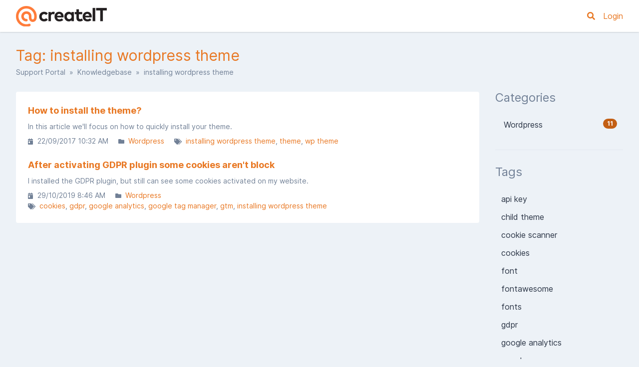

--- FILE ---
content_type: text/html; charset=UTF-8
request_url: https://createit.support/helpdesk/en/knowledgebase/tag/installing-wordpress-theme
body_size: 6242
content:
<!DOCTYPE html>
<html>

<head>
    
    <title>createIT -     Tag: installing wordpress theme
</title>

    <!-- Meta -->
<meta http-equiv="Content-Type" content="text/html; charset=utf-8" />
<meta name="viewport" content="width=device-width, initial-scale=1" />
<meta name="csrf_token" content="W6M9HCldmUPsa7PIIF2tYUTkpL2lfuj6QOH6TBqj" />
<meta name="token" content="" />
<meta name="date_format" content="d/m/Y" />
<meta name="max_file_size" content="67108864" />
<meta name="allowed_files" content="\.doc|docx|xml|png|gif|jpg|jpeg|zip|rar|pdf|txt|log|csv|xls|xlsx$" />
<meta name="environment" content="production" />

<!-- Icon -->

<!-- CSS -->
<style data-include>:root {
	--color-primary-100: #ffffff;
	--color-primary-200: #fbe9db;
	--color-primary-300: #f6ccad;
	--color-primary-400: #f2b07e;
	--color-primary-500: #efa267;
	--color-primary-600: #ed9350;
	--color-primary-700: #ea8539;
	--color-primary-800: #e87722;
	--color-primary-900: #c35f14;
	--color-background-primary: #ffffff;
	--color-background-secondary: #edf2f7;
	--color-background-tertiary: #e2e8f0;
	--color-text-primary: #2d3748;
	--color-text-secondary: #718096;
	--color-text-tertiary: #a0aec0;
}

.sp-theme-dark {
	--color-primary-100: #90a4ae;
	--color-primary-200: #78909c;
	--color-primary-300: #607d8b;
	--color-primary-400: #546e7a;
	--color-primary-500: #455a64;
	--color-primary-600: #37474f;
	--color-primary-700: #263238;
	--color-primary-800: #102027;
	--color-primary-900: #000a12;
	--color-background-primary: #263238;
	--color-background-secondary: #37474f;
	--color-background-tertiary: #455a64;
	--color-text-primary: #e2f1f8;
	--color-text-secondary: #c1d5e0;
	--color-text-tertiary: #718096;
}

@media print {
	.sp-theme-dark {
		--color-primary-100: #ffffff;
		--color-primary-200: #fbe9db;
		--color-primary-300: #f6ccad;
		--color-primary-400: #f2b07e;
		--color-primary-500: #efa267;
		--color-primary-600: #ed9350;
		--color-primary-700: #ea8539;
		--color-primary-800: #e87722;
		--color-primary-900: #c35f14;
		--color-background-primary: #ffffff;
		--color-background-secondary: #edf2f7;
		--color-background-tertiary: #e2e8f0;
		--color-text-primary: #2d3748;
		--color-text-secondary: #718096;
		--color-text-tertiary: #a0aec0;
	}
}</style>
<script>var spCssVarThemes = {
	"light": 
	{
		"--color-primary-100": "#ffffff",
		"--color-primary-200": "#fbe9db",
		"--color-primary-300": "#f6ccad",
		"--color-primary-400": "#f2b07e",
		"--color-primary-500": "#efa267",
		"--color-primary-600": "#ed9350",
		"--color-primary-700": "#ea8539",
		"--color-primary-800": "#e87722",
		"--color-primary-900": "#c35f14",
		"--color-background-primary": "#ffffff",
		"--color-background-secondary": "#edf2f7",
		"--color-background-tertiary": "#e2e8f0",
		"--color-text-primary": "#2d3748",
		"--color-text-secondary": "#718096",
		"--color-text-tertiary": "#a0aec0"
	},
	"dark": 
	{
		"--color-primary-100": "#90a4ae",
		"--color-primary-200": "#78909c",
		"--color-primary-300": "#607d8b",
		"--color-primary-400": "#546e7a",
		"--color-primary-500": "#455a64",
		"--color-primary-600": "#37474f",
		"--color-primary-700": "#263238",
		"--color-primary-800": "#102027",
		"--color-primary-900": "#000a12",
		"--color-background-primary": "#263238",
		"--color-background-secondary": "#37474f",
		"--color-background-tertiary": "#455a64",
		"--color-text-primary": "#e2f1f8",
		"--color-text-secondary": "#c1d5e0",
		"--color-text-tertiary": "#718096"
	}
}</script>
<link data-include href="https://createit.support/helpdesk/resources/assets/frontend/css/main.min.css?v=3.3.1" rel="stylesheet" type="text/css" />

    
    

    </head>

<body class=" sp-bg-secondary sp-text-primary">

    

    <header class="sp-sticky sp-top-0 sp-z-10002 sp-px-6 sp-bg-primary lg:sp-px-8 print:sp-static print:sp-px-0 print:sp-shadow-none
                   sp-shadow">
        <div class="sp-container sp-relative sp-py-2 sp-m-auto print:sp-max-w-full">
            

            <div class="sp-search sp-absolute sp-hidden sp-flex sp-items-center sp-h-full sp-w-full sp--mt-2
                        sp-bg-primary sp-z-10 print:sp-hidden">
                <div class="sp-flex-grow sp-w-full">
                    <form name="search" action="https://createit.support/helpdesk/en/search" method="post">
                        <input type="hidden" name="_token" value="W6M9HCldmUPsa7PIIF2tYUTkpL2lfuj6QOH6TBqj" />
                        <input type="search" name="query" placeholder="Search" />
                    </form>
                </div>
                <div class="sp-flex-none">
                    <div class="sp-search-close sp-button sp-ml-3">
                        <i class="fas fa-times"></i>
                    </div>
                </div>
            </div>

            <div class="sp-flex sp-items-center sp-h-full">
                <div class="sp-flex-grow">
                    <a href="https://createit.support/helpdesk/en">
                        <img src="https://createit.support/wp-content/uploads/2015/05/createit-landing-logo-upd.png" alt="createIT"
                             class="sp-logo sp-inline " />
                                            </a>
                </div>

                <div class="sp-flex-none print:sp-hidden">
                                            <a class="sp-search-button sp-p-2 sp-mr-2">
                            <i class="fas fa-search"></i>
                        </a>
                                    </div>

                <div class="sp-flex-none sp-hidden lg:sp-block print:sp-hidden">
                    
                                            <a href="https://createit.support/helpdesk/en/login">
                            Login
                        </a>
                                    </div>

                <div class="sp-flex-none sp-leading-0 lg:sp-hidden print:sp-hidden">
                    <div class="sp-mobile-nav-button sp-inline-block">
                        <div class="sp-px-3/2 sp-py-1 sp-rounded sp-border sp-cursor-pointer">
                            <svg focusable="false" viewBox="0 0 24 24">
                                <path d="M3 18h18v-2H3v2zm0-5h18v-2H3v2zm0-7v2h18V6H3z"></path>
                            </svg>
                        </div>
                    </div>
                </div>
            </div>

            
            
        </div>
    </header>

    <nav class="sp-mobile-nav sp-hidden sp-fixed sp-w-full sp-top-0 sp-px-6 sp-bg-primary-800 sp-shadow-inner
                sp-text-white sp-overflow-y-auto sp-z-10001 lg:sp-hidden print:sp-hidden">
        <div class="sp-container sp-py-6 sp-m-auto">
            <ul class="sp-nav sp-pl-0">
            <li>
            <a href="https://createit.support/helpdesk/en" >
                Home
            </a>
        </li>
                <li>
            <a href="https://createit.support/helpdesk/en/login" >
                Login
            </a>
        </li>
                    <li>
                <a href="https://createit.support/helpdesk/en/register" >
                    Register
                </a>
            </li>
                
    
</ul>
        </div>
    </nav>

    
    <div class="sp-relative xs:sp-px-6 lg:sp-static lg:sp-px-8 print:sp-px-0">
        <div class="sp-container sp-mx-auto sp-my-4 xs:sp-my-6 lg:sp-my-8 print:sp-max-w-full">

            

            <div class="sp-px-6 sp-mb-4 sp-leading-none xs:sp-px-0 xs:sp-mb-6 lg:sp-mb-8">
                <h1 class="sp-hidden md:sp-block sp-mb-3 sp-text-3xl sp-font-normal print:sp-block">
                        Tag: installing wordpress theme

                </h1>

                <div class="sp-breadcrumb md:sp-text-sm print:sp-mb-6">
                    <a href="https://createit.support/helpdesk/en">Support Portal</a> &nbsp;&raquo;&nbsp;
                        
    <a href="https://createit.support/helpdesk/en/knowledgebase">Knowledgebase</a> &nbsp;&raquo;&nbsp;
    installing wordpress theme
                </div>

                <hr class="sp-hidden sp-mx-0 print:sp-block" />
            </div>

            <div class="sp-flex sp-flex-wrap-reverse sp-min-w-0 lg:sp-flex-no-wrap">

                <div class="sp-content sp-flex-grow sp-w-full sp-overflow-hidden lg:sp-w-auto">

                    

                    <div class="sp-content-inner sp-p-6 sp-bg-primary sp-break-words xs:sp-rounded print:sp-p-0">

                        

                        
                        <!-- Box to display success/error messages generated by JavaScript -->
                        <div class="sp-alert sp-hidden" id="js-message-box"></div>

                        
                        
                        
            <ul class="sp-article-list">
                    
            <li data-slug="how-to-install-the-theme">
                <a href='https://createit.support/helpdesk/en/knowledgebase/article/how-to-install-the-theme'>
                    <h4>
                                                How to install the theme?
                    </h4>
                    <p class="sp-description sp-truncate">In this article we&#039;ll focus on how to quickly install your theme.</p>
                </a>

                <ul class="sp-article-details sp-description">
    <li>
        <i class="fas fa-calendar-day sp-mr-1"></i> 22/09/2017 10:32 AM
    </li>
            <li>
            <i class="fas fa-folder sp-mr-1"></i>
            <ul class="sp-item-list">
                                    <li>
                        <a href="https://createit.support/helpdesk/en/knowledgebase/category/wordpress">Wordpress</a>
                    </li>
                            </ul>
        </li>
                <li>
            <i class="fas fa-tags sp-mr-1"></i>
            <ul class="sp-item-list">
                                    <li><!--
                        --><a href="https://createit.support/helpdesk/en/knowledgebase/tag/installing-wordpress-theme">installing wordpress theme</a><!--
                    --></li>
                                    <li><!--
                        --><a href="https://createit.support/helpdesk/en/knowledgebase/tag/theme">theme</a><!--
                    --></li>
                                    <li><!--
                        --><a href="https://createit.support/helpdesk/en/knowledgebase/tag/wp-theme">wp theme</a><!--
                    --></li>
                            </ul>
        </li>
    </ul>
            </li>
                    
            <li data-slug="after-activating-gdpr-plugin-some-cookies-arent-block">
                <a href='https://createit.support/helpdesk/en/knowledgebase/article/after-activating-gdpr-plugin-some-cookies-arent-block'>
                    <h4>
                                                After activating GDPR plugin some cookies aren&#039;t block
                    </h4>
                    <p class="sp-description sp-truncate">I installed the GDPR plugin, but still can see some cookies activated on my website.</p>
                </a>

                <ul class="sp-article-details sp-description">
    <li>
        <i class="fas fa-calendar-day sp-mr-1"></i> 29/10/2019 8:46 AM
    </li>
            <li>
            <i class="fas fa-folder sp-mr-1"></i>
            <ul class="sp-item-list">
                                    <li>
                        <a href="https://createit.support/helpdesk/en/knowledgebase/category/wordpress">Wordpress</a>
                    </li>
                            </ul>
        </li>
                <li>
            <i class="fas fa-tags sp-mr-1"></i>
            <ul class="sp-item-list">
                                    <li><!--
                        --><a href="https://createit.support/helpdesk/en/knowledgebase/tag/cookies">cookies</a><!--
                    --></li>
                                    <li><!--
                        --><a href="https://createit.support/helpdesk/en/knowledgebase/tag/gdpr">gdpr</a><!--
                    --></li>
                                    <li><!--
                        --><a href="https://createit.support/helpdesk/en/knowledgebase/tag/google-analytics">google analytics</a><!--
                    --></li>
                                    <li><!--
                        --><a href="https://createit.support/helpdesk/en/knowledgebase/tag/google-tag-manager">google tag manager</a><!--
                    --></li>
                                    <li><!--
                        --><a href="https://createit.support/helpdesk/en/knowledgebase/tag/gtm">gtm</a><!--
                    --></li>
                                    <li><!--
                        --><a href="https://createit.support/helpdesk/en/knowledgebase/tag/installing-wordpress-theme">installing wordpress theme</a><!--
                    --></li>
                            </ul>
        </li>
    </ul>
            </li>
            </ul>

    

    


                        

                    </div>

                    

                </div>

                    <div class="sp-sidebar sp-hidden sp-flex-none sp-ml-8 sp-w-64 lg:sp-block print:sp-hidden">
    

            <div class="sp-sidebar-box">
            <h2>Categories</h2>
            <ul class="sp-nav">
                                <li>
                    <a href="https://createit.support/helpdesk/en/knowledgebase/category/wordpress">
                                                    <span class="sp-badge sp-float-right">11</span>
                                                <div class="nav-item" >
                            &nbsp;Wordpress
                        </div>
                    </a>
                </li>
                            </ul>
        </div>
    
            <div class="sp-sidebar-box">
            <h2>Tags</h2>
            <ul class="sp-nav">
                                    <li>
                        <a href="https://createit.support/helpdesk/en/knowledgebase/tag/api-key">
                            api key
                        </a>
                    </li>
                                    <li>
                        <a href="https://createit.support/helpdesk/en/knowledgebase/tag/child-theme">
                            child theme
                        </a>
                    </li>
                                    <li>
                        <a href="https://createit.support/helpdesk/en/knowledgebase/tag/cookie-scanner">
                            cookie scanner
                        </a>
                    </li>
                                    <li>
                        <a href="https://createit.support/helpdesk/en/knowledgebase/tag/cookies">
                            cookies
                        </a>
                    </li>
                                    <li>
                        <a href="https://createit.support/helpdesk/en/knowledgebase/tag/font">
                            font
                        </a>
                    </li>
                                    <li>
                        <a href="https://createit.support/helpdesk/en/knowledgebase/tag/fontawesome">
                            fontawesome
                        </a>
                    </li>
                                    <li>
                        <a href="https://createit.support/helpdesk/en/knowledgebase/tag/fonts">
                            fonts
                        </a>
                    </li>
                                    <li>
                        <a href="https://createit.support/helpdesk/en/knowledgebase/tag/gdpr">
                            gdpr
                        </a>
                    </li>
                                    <li>
                        <a href="https://createit.support/helpdesk/en/knowledgebase/tag/google-analytics">
                            google analytics
                        </a>
                    </li>
                                    <li>
                        <a href="https://createit.support/helpdesk/en/knowledgebase/tag/google-map">
                            google map
                        </a>
                    </li>
                                    <li>
                        <a href="https://createit.support/helpdesk/en/knowledgebase/tag/google-tag-manager">
                            google tag manager
                        </a>
                    </li>
                                    <li>
                        <a href="https://createit.support/helpdesk/en/knowledgebase/tag/gtm">
                            gtm
                        </a>
                    </li>
                                    <li>
                        <a href="https://createit.support/helpdesk/en/knowledgebase/tag/icons">
                            icons
                        </a>
                    </li>
                                    <li>
                        <a href="https://createit.support/helpdesk/en/knowledgebase/tag/installing-wordpress-theme">
                            installing wordpress theme
                        </a>
                    </li>
                                    <li>
                        <a href="https://createit.support/helpdesk/en/knowledgebase/tag/pot-files">
                            POT files
                        </a>
                    </li>
                                    <li>
                        <a href="https://createit.support/helpdesk/en/knowledgebase/tag/theme">
                            theme
                        </a>
                    </li>
                                    <li>
                        <a href="https://createit.support/helpdesk/en/knowledgebase/tag/translation">
                            translation
                        </a>
                    </li>
                                    <li>
                        <a href="https://createit.support/helpdesk/en/knowledgebase/tag/vulnerability-issue">
                            vulnerability issue
                        </a>
                    </li>
                                    <li>
                        <a href="https://createit.support/helpdesk/en/knowledgebase/tag/wp-theme">
                            wp theme
                        </a>
                    </li>
                            </ul>
        </div>
    
    
</div>
    

                
            </div>

        </div>
    </div>

    <div class="sp-px-6 sp-mt-6 sp-border-t sp-border-tertiary print:sp-px-0">
        <div class="sp-container sp-py-6 sp-mx-auto print:sp-max-w-full">
            <div class="sp-flex sp-flex-wrap sp-items-center">
                <div class="sp-flex-grow sp-w-full sp-mb-3 sm:sp-w-auto sm:sp-mb-0">
                    <span class="sp-text-tertiary">
                        &copy; createIT
                    </span>
                </div>
                                    <div class="sp-flex-none sp-w-full sm:sp-w-auto print:sp-hidden">
                        <i class="fas fa-language"></i> &nbsp;
                        <select name="language" class="sp-bg-primary">
                                                            <option value="en"
                                        selected="selected"                                        data-return-to="https://createit.support/helpdesk/en/knowledgebase/tag/installing-wordpress-theme?lang=en">
                                    English
                                </option>
                                                    </select>
                    </div>
                            </div>
        </div>
    </div>

    

    <!-- Laravel Localisation -->
<script type="text/javascript" src="https://createit.support/helpdesk/resources/assets/general/js/lang.min.js?v=3.3.1"></script>
<script type="text/javascript">
    Lang.addMessages({"en":{"messages.deleted":"Deleted!","messages.success_deleted":"Successfully deleted the :item!","messages.error":"Error","messages.error_deleted":"Failed trying to delete the :item.","messages.warn_delete":"This will permanently delete the <strong>:name<\/strong> :record from the system.","messages.error_embed_image":"Failed trying to upload the image.","messages.please_correct":"Please correct the following errors and try again.","messages.success":"Success","messages.error_loading_message":"An error occurred while loading the message. Please try again.","messages.upload_error":"Failed to upload attachment \":filename\", reason: \":reason\"","messages.upload_max_size":"File must be smaller than :size","messages.upload_wrong_type":"File type is not allowed","messages.delete_record":"Delete :record?","messages.keep_record":"No, Keep :record","messages.cannot_be_undone":"This action cannot be undone.","messages.delete_confirm":"Yes, Delete :record","messages.datatable_error":"<strong>Whoops! Something went wrong.<\/strong><br \/>An error occurred while loading table data. Please notify your system administrator if the error persists.","user.user":"User|Users","user.organisation":"Organisation|Organisations","user.remove_from":"Remove From :record?","user.remove_from_warn":"This will permanently remove the <strong>:name<\/strong> user from the :record.","user.unlink_account":"Unlink :record Account","user.unlink_account_warning":"Unlinking the social account will mean it can no longer be used to log in directly to the account.","general.attachment":"Attachment|Attachments","general.next":"Next","general.dismiss":"Dismiss","general.save":"Save","general.loading":"Loading","general.record":"record","general.text":"Text","general.yes":"Yes","general.no":"No","general.status":"Status|Statuses","general.just_now":"just now","general.minutes_ago":":number minute ago|:number minutes ago","general.hours_ago":":number hour ago|:number hours ago","general.days_ago":":number day ago|:number days ago","general.weeks_ago":"general.weeks_ago","general.months_ago":":number month ago|:number months ago","general.years_ago":":number year ago|:number years ago","general.shortly":"shortly","general.in_minutes":"in :number minute|in :number minutes","general.in_hours":"in :number hour|in :number hours","general.in_days":"in :number day|in :number days","general.in_weeks":"general.in_weeks","general.in_months":"in :number month|in :number months","general.in_years":"in :number year|in :number years","general.show_more":"Show More","general.download":"Download","general.provider":"Provider|Providers","general.show_count_more":"Show :count more...","general.cancel":"Cancel","general.first":"First","general.last":"Last","general.previous":"Previous","general.sun":"Sun","general.mon":"Mon","general.tue":"Tue","general.wed":"Wed","general.thu":"Thu","general.fri":"Fri","general.sat":"Sat","general.sunday":"Sunday","general.monday":"Monday","general.tuesday":"Tuesday","general.wednesday":"Wednesday","general.thursday":"Thursday","general.friday":"Friday","general.saturday":"Saturday","general.jan":"Jan","general.feb":"Feb","general.mar":"Mar","general.apr":"Apr","general.may":"May","general.jun":"Jun","general.jul":"Jul","general.aug":"Aug","general.sep":"Sep","general.oct":"Oct","general.nov":"Nov","general.dec":"Dec","general.january":"January","general.february":"February","general.march":"March","general.april":"April","general.june":"June","general.july":"July","general.august":"August","general.september":"September","general.october":"October","general.november":"November","general.december":"December","general.ordinal_th":"th","general.ordinal_st":"st","general.ordinal_nd":"nd","general.ordinal_rd":"rd","general.range_separator":" to ","general.week_abbr":"Wk","general.scroll_to_increment":"Scroll to increment","general.click_to_toggle":"Click to toggle","general.am":"AM","general.pm":"PM","general.year":"Year|Years","general.hour":"Hour|Hours","general.min":"general.min","general.filter_results":"Filter Results","general.any":"Any","core.submit_ticket":"Submit Ticket","core.insert_image":"Insert Image","core.quote":"Quote","core.code":"Code","core.format":"Format","core.paragraph":"Paragraph","core.heading1":"Heading 1","core.heading2":"Heading 2","core.heading3":"Heading 3","core.heading4":"Heading 4","core.heading5":"Heading 5","core.heading6":"Heading 6","core.upload":"Upload","core.upload_label":"Drop files here or click to upload","core.more_formatting":"More Formatting","core.clearformat":"Clear Formatting","core.bold":"Bold","core.underline":"Underline","core.italic":"Italic","core.strikethrough":"Strikethrough","core.font_color":"Font Colour","core.insert_link":"Insert Link","core.edit_link":"Edit Link","core.unlink":"Unlink","core.orderedlist":"Ordered List","core.unorderedlist":"Unordered List","core.outdent":"Outdent","core.indent":"Indent","core.lists":"Lists","core.edit_html":"Edit HTML","core.sEmptyTable":"No data available in table","core.sInfo":"Showing _START_ to _END_ of _TOTAL_ entries","core.sInfoEmpty":"Showing 0 to 0 of 0 entries","core.sInfoFiltered":"(filtered from _MAX_ total entries)","core.sInfoPostFix":"","core.sInfoThousands":",","core.sLengthMenu":"Show _MENU_ entries","core.sLoadingRecords":"Loading...","core.sProcessing":"Processing...","core.sSearchPlaceholder":"Search...","core.sZeroRecords":"No matching records found","core.sSortAscending":": activate to sort column ascending","core.sSortDescending":": activate to sort column descending","ticket.enter_email_address":"Enter email address...","ticket.unresolved":"Unresolved","ticket.resolved":"Resolved","selfservice.thank_you_for_feedback":"Thank you for your feedback on this article."}});
    // Add the messages before setting the locale...
    Lang.setLocale("en");
</script>

<!-- Laravel Routes -->
<script type="text/javascript" src="https://createit.support/helpdesk/resources/assets/general/js/routes.min.js?v=3.3.1"></script>
<script type="text/javascript">
    laroute.set_absolute(1);
    laroute.set_root_url("https://createit.support/helpdesk");
    laroute.set_routes([{"host":null,"methods":["POST"],"uri":"en\/language","name":"core.set.language","action":"App\\Modules\\Core\\Controllers\\Frontend\\SetLanguage@setLanguage"},{"host":null,"methods":["POST"],"uri":"en\/datatableRows","name":"core.set.datatableRows","action":"App\\Modules\\Core\\Controllers\\Datatables\\RowsController@saveRows"},{"host":null,"methods":["POST"],"uri":"en\/embed\/image","name":"core.embed.image","action":"App\\Modules\\Core\\Controllers\\EmbedImageController@redactorImageHandler"},{"host":null,"methods":["GET","HEAD"],"uri":"en\/download\/{hash}","name":"core.frontend.download","action":"App\\Modules\\Core\\Controllers\\Frontend\\DownloadController@downloadFile"},{"host":null,"methods":["DELETE"],"uri":"en\/organisation\/remove","name":"user.organisation.removeUser","action":"App\\Modules\\User\\Controllers\\Frontend\\OrganisationUserController@removeUser"},{"host":null,"methods":["GET","HEAD"],"uri":"en\/tickets\/message\/{id}\/json","name":"ticket.frontend.message.showJson","action":"App\\Modules\\Ticket\\Controllers\\Frontend\\MessageController@showJson"},{"host":null,"methods":["GET","HEAD"],"uri":"en\/tickets\/create\/step1","name":"ticket.frontend.ticket.createStep1","action":"App\\Modules\\Ticket\\Controllers\\Frontend\\TicketController@createStep1"},{"host":null,"methods":["GET","HEAD"],"uri":"en\/tickets\/relatedArticles","name":"ticket.frontend.ticket.relatedArticles","action":"App\\Modules\\Ticket\\Controllers\\Frontend\\TicketController@relatedArticles"},{"host":null,"methods":["POST"],"uri":"en\/tickets\/message","name":"ticket.frontend.message.store","action":"App\\Modules\\Ticket\\Controllers\\Frontend\\MessageController@store"},{"host":null,"methods":["GET","HEAD"],"uri":"en\/tickets\/message\/pollReplies","name":"ticket.frontend.message.poll","action":"App\\Modules\\Ticket\\Controllers\\Frontend\\MessageController@fetchNew"},{"host":null,"methods":["POST"],"uri":"en\/tickets\/saveFields\/{number}","name":"ticket.frontend.ticket.saveFields","action":"App\\Modules\\Ticket\\Controllers\\Frontend\\TicketController@saveFields"},{"host":null,"methods":["POST"],"uri":"en\/article\/{id}\/rating","name":"selfservice.article.rating","action":"App\\Modules\\Selfservice\\Controllers\\Frontend\\FeedbackController@storeRating"},{"host":null,"methods":["GET","HEAD"],"uri":"en\/article\/{id}\/feedback","name":"selfservice.article.feedback","action":"App\\Modules\\Selfservice\\Controllers\\Frontend\\FeedbackController@feedbackForm"},{"host":null,"methods":["POST"],"uri":"en\/feedback\/{id}\/store","name":"selfservice.article.feedback.store","action":"App\\Modules\\Selfservice\\Controllers\\Frontend\\FeedbackController@storeFeedback"},{"host":null,"methods":["POST"],"uri":"en\/comment","name":"selfservice.comment","action":"App\\Modules\\Selfservice\\Controllers\\Frontend\\CommentController@handleComment"},{"host":null,"methods":["POST"],"uri":"en\/comment\/rating","name":"selfservice.comment.rating","action":"App\\Modules\\Selfservice\\Controllers\\Frontend\\CommentController@handleRating"}]);
    laroute.set_prefix('');
</script>

<!-- Vendor -->
<script type="text/javascript" src="https://createit.support/helpdesk/resources/assets/libs/common.min.js?v=3.3.1"></script>
<link data-include href="https://createit.support/helpdesk/resources/assets/libs/css/common.min.css?v=3.3.1" rel="stylesheet" type="text/css" property="stylesheet" />

<!-- General -->
<script src="https://createit.support/helpdesk/resources/assets/general/js/main.js?v=3.3.1"></script>
    <script src="https://createit.support/helpdesk/resources/assets/frontend/js/main.js?v=3.3.1" type="text/javascript"></script>

    
    

</body>

</html>


--- FILE ---
content_type: text/css
request_url: https://createit.support/helpdesk/resources/assets/frontend/css/main.min.css?v=3.3.1
body_size: 11267
content:
@charset "utf-8";@font-face{font-family:Inter;font-style:normal;font-weight:100;font-display:swap;src:url(../../general/fonts/Inter-Thin.woff2?v=3.15) format("woff2"),url(../../general/fonts/Inter-Thin.woff?v=3.15) format("woff")}@font-face{font-family:Inter;font-style:italic;font-weight:100;font-display:swap;src:url(../../general/fonts/Inter-ThinItalic.woff2?v=3.15) format("woff2"),url(../../general/fonts/Inter-ThinItalic.woff?v=3.15) format("woff")}@font-face{font-family:Inter;font-style:normal;font-weight:200;font-display:swap;src:url(../../general/fonts/Inter-ExtraLight.woff2?v=3.15) format("woff2"),url(../../general/fonts/Inter-ExtraLight.woff?v=3.15) format("woff")}@font-face{font-family:Inter;font-style:italic;font-weight:200;font-display:swap;src:url(../../general/fonts/Inter-ExtraLightItalic.woff2?v=3.15) format("woff2"),url(../../general/fonts/Inter-ExtraLightItalic.woff?v=3.15) format("woff")}@font-face{font-family:Inter;font-style:normal;font-weight:300;font-display:swap;src:url(../../general/fonts/Inter-Light.woff2?v=3.15) format("woff2"),url(../../general/fonts/Inter-Light.woff?v=3.15) format("woff")}@font-face{font-family:Inter;font-style:italic;font-weight:300;font-display:swap;src:url(../../general/fonts/Inter-LightItalic.woff2?v=3.15) format("woff2"),url(../../general/fonts/Inter-LightItalic.woff?v=3.15) format("woff")}@font-face{font-family:Inter;font-style:normal;font-weight:400;font-display:swap;src:url(../../general/fonts/Inter-Regular.woff2?v=3.15) format("woff2"),url(../../general/fonts/Inter-Regular.woff?v=3.15) format("woff")}@font-face{font-family:Inter;font-style:italic;font-weight:400;font-display:swap;src:url(../../general/fonts/Inter-Italic.woff2?v=3.15) format("woff2"),url(../../general/fonts/Inter-Italic.woff?v=3.15) format("woff")}@font-face{font-family:Inter;font-style:normal;font-weight:500;font-display:swap;src:url(../../general/fonts/Inter-Medium.woff2?v=3.15) format("woff2"),url(../../general/fonts/Inter-Medium.woff?v=3.15) format("woff")}@font-face{font-family:Inter;font-style:italic;font-weight:500;font-display:swap;src:url(../../general/fonts/Inter-MediumItalic.woff2?v=3.15) format("woff2"),url(../../general/fonts/Inter-MediumItalic.woff?v=3.15) format("woff")}@font-face{font-family:Inter;font-style:normal;font-weight:600;font-display:swap;src:url(../../general/fonts/Inter-SemiBold.woff2?v=3.15) format("woff2"),url(../../general/fonts/Inter-SemiBold.woff?v=3.15) format("woff")}@font-face{font-family:Inter;font-style:italic;font-weight:600;font-display:swap;src:url(../../general/fonts/Inter-SemiBoldItalic.woff2?v=3.15) format("woff2"),url(../../general/fonts/Inter-SemiBoldItalic.woff?v=3.15) format("woff")}@font-face{font-family:Inter;font-style:normal;font-weight:700;font-display:swap;src:url(../../general/fonts/Inter-Bold.woff2?v=3.15) format("woff2"),url(../../general/fonts/Inter-Bold.woff?v=3.15) format("woff")}@font-face{font-family:Inter;font-style:italic;font-weight:700;font-display:swap;src:url(../../general/fonts/Inter-BoldItalic.woff2?v=3.15) format("woff2"),url(../../general/fonts/Inter-BoldItalic.woff?v=3.15) format("woff")}@font-face{font-family:Inter;font-style:normal;font-weight:800;font-display:swap;src:url(../../general/fonts/Inter-ExtraBold.woff2?v=3.15) format("woff2"),url(../../general/fonts/Inter-ExtraBold.woff?v=3.15) format("woff")}@font-face{font-family:Inter;font-style:italic;font-weight:800;font-display:swap;src:url(../../general/fonts/Inter-ExtraBoldItalic.woff2?v=3.15) format("woff2"),url(../../general/fonts/Inter-ExtraBoldItalic.woff?v=3.15) format("woff")}@font-face{font-family:Inter;font-style:normal;font-weight:900;font-display:swap;src:url(../../general/fonts/Inter-Black.woff2?v=3.15) format("woff2"),url(../../general/fonts/Inter-Black.woff?v=3.15) format("woff")}@font-face{font-family:Inter;font-style:italic;font-weight:900;font-display:swap;src:url(../../general/fonts/Inter-BlackItalic.woff2?v=3.15) format("woff2"),url(../../general/fonts/Inter-BlackItalic.woff?v=3.15) format("woff")}@font-face{font-family:'Inter var';font-weight:100 900;font-display:swap;font-style:normal;font-named-instance:Regular;src:url(../../general/fonts/Inter-roman.var.woff2?v=3.15) format("woff2")}@font-face{font-family:'Inter var';font-weight:100 900;font-display:swap;font-style:italic;font-named-instance:Italic;src:url(../../general/fonts/Inter-italic.var.woff2?v=3.15) format("woff2")}@font-face{font-family:'Inter var experimental';font-weight:100 900;font-display:swap;font-style:oblique 0deg 10deg;src:url(../../general/fonts/Inter.var.woff2?v=3.15) format("woff2")}/*! normalize.css v8.0.1 | MIT License | github.com/necolas/normalize.css */html{line-height:1.15;-webkit-text-size-adjust:100%}body{margin:0}main{display:block}h1{font-size:2em;margin:.67em 0}hr{box-sizing:content-box;height:0;overflow:visible}pre{font-family:monospace,monospace;font-size:1em}a{background-color:transparent}abbr[title]{border-bottom:none;text-decoration:underline;-webkit-text-decoration:underline dotted;text-decoration:underline dotted}b,strong{font-weight:bolder}code,kbd,samp{font-family:monospace,monospace;font-size:1em}small{font-size:80%}sub,sup{font-size:75%;line-height:0;position:relative;vertical-align:baseline}sub{bottom:-.25em}sup{top:-.5em}img{border-style:none}button,input,optgroup,select,textarea{font-family:inherit;font-size:100%;line-height:1.15;margin:0}button,input{overflow:visible}button,select{text-transform:none}[type=button],[type=reset],[type=submit],button{-webkit-appearance:button}[type=button]::-moz-focus-inner,[type=reset]::-moz-focus-inner,[type=submit]::-moz-focus-inner,button::-moz-focus-inner{border-style:none;padding:0}[type=button]:-moz-focusring,[type=reset]:-moz-focusring,[type=submit]:-moz-focusring,button:-moz-focusring{outline:1px dotted ButtonText}fieldset{padding:.35em .75em .625em}legend{box-sizing:border-box;color:inherit;display:table;max-width:100%;padding:0;white-space:normal}progress{vertical-align:baseline}textarea{overflow:auto}[type=checkbox],[type=radio]{box-sizing:border-box;padding:0}[type=number]::-webkit-inner-spin-button,[type=number]::-webkit-outer-spin-button{height:auto}[type=search]{-webkit-appearance:textfield;outline-offset:-2px}[type=search]::-webkit-search-decoration{-webkit-appearance:none}::-webkit-file-upload-button{-webkit-appearance:button;font:inherit}details{display:block}summary{display:list-item}template{display:none}[hidden]{display:none}blockquote,dd,dl,figure,h1,h2,h3,h4,h5,h6,hr,p,pre{margin:0}button{background-color:transparent;background-image:none}button:focus{outline:1px dotted;outline:5px auto -webkit-focus-ring-color}fieldset{margin:0;padding:0}ol,ul{list-style:none;margin:0;padding:0}html{font-family:system-ui,-apple-system,BlinkMacSystemFont,"Segoe UI",Roboto,"Helvetica Neue",Arial,"Noto Sans",sans-serif,"Apple Color Emoji","Segoe UI Emoji","Segoe UI Symbol","Noto Color Emoji";line-height:1.5}*,::after,::before{box-sizing:border-box;border-width:0;border-style:solid;border-color:#e2e8f0}hr{border-top-width:1px}img{border-style:solid}textarea{resize:vertical}input::-moz-placeholder,textarea::-moz-placeholder{color:#a0aec0}input:-ms-input-placeholder,textarea:-ms-input-placeholder{color:#a0aec0}input::placeholder,textarea::placeholder{color:#a0aec0}[role=button],button{cursor:pointer}table{border-collapse:collapse}h1,h2,h3,h4,h5,h6{font-size:inherit;font-weight:inherit}a{color:inherit;text-decoration:inherit}button,input,optgroup,select,textarea{padding:0;line-height:inherit;color:inherit}code,kbd,pre,samp{font-family:SFMono-Regular,Menlo,Monaco,Consolas,"Liberation Mono","Courier New",monospace}audio,canvas,embed,iframe,img,object,svg,video{display:block;vertical-align:middle}img,video{max-width:100%;height:auto}.sp-container{width:100%}@media (min-width:480px){.sp-container{max-width:480px}}@media (min-width:640px){.sp-container{max-width:640px}}@media (min-width:768px){.sp-container{max-width:768px}}@media (min-width:1024px){.sp-container{max-width:1024px}}@media (min-width:1280px){.sp-container{max-width:1280px}}:root{--font-display:'Inter','Lucida Sans Unicode','Lucida Grande','sans-serif';--font-body:'Inter','Arial','Helvetica','sans-serif';--font-code:'Menlo','Monaco','Consolas','Liberation Mono','Courier New','monospace';--font-icon:'Font Awesome 5 Free';--font-icon-with-body:var(--font-icon),var(--font-body)}html{font-family:var(--font-body);word-break:break-word}h1,h2,h3,h4,h5,h6{font-family:var(--font-display);font-weight:700}h1{font-weight:800}pre:not(.moz-signature){font-family:var(--font-code)}*{color-adjust:exact;-webkit-print-color-adjust:exact;print-color-adjust:exact}a{color:var(--color-primary-800)}.sp-theme-dark a{color:var(--color-primary-100)}.sp-theme-dark a.sp-text-white{color:var(--color-white,#fff)}a:hover{color:var(--color-primary-900);cursor:pointer}.sp-theme-dark a:hover{color:var(--color-primary-200)}@media print{.sp-theme-dark a{color:var(--color-primary-800)}.sp-theme-dark a:hover{color:var(--color-primary-900)}}p{margin-top:1.5rem;margin-bottom:1.5rem}ol,ul{padding-left:1.5rem;list-style-type:decimal}ul{list-style-type:disc}ul ul{list-style-type:circle}hr{margin-left:-1.5rem;margin-right:-1.5rem;margin-top:1.5rem;margin-bottom:1.5rem;border-width:0;border-top-width:1px;border-color:var(--color-background-tertiary)}blockquote{padding-left:.75rem;margin-left:.5rem;border-left-width:1px;border-color:var(--color-background-tertiary)}pre:not(.moz-signature){padding:1rem;margin:0;background-color:var(--color-background-secondary);box-shadow:0 1px 3px 0 rgba(0,0,0,.1),0 1px 2px 0 rgba(0,0,0,.06);border-radius:.25rem;font-size:.875rem;overflow:auto;white-space:pre}@media print{pre:not(.moz-signature){white-space:normal}}.sp-description{color:var(--color-text-secondary);font-size:.875rem}.sp-badge{background-color:var(--color-primary-900);padding-left:.5rem;padding-right:.5rem;padding-top:.25rem;padding-bottom:.25rem;border-radius:9999px;color:var(--color-white,#fff);font-size:.75rem;font-weight:700;line-height:1}.sp-tag{display:inline-block;padding-left:.5rem;padding-right:.5rem;margin-right:.25rem;background-color:var(--color-background-tertiary);border-radius:9999px;font-size:.75rem;text-transform:uppercase}.sp-avatar{display:inline-block;max-width:4rem;border-radius:9999px}.sp-collapsible{display:flex;align-items:center;padding-left:1rem;padding-right:1rem;padding-top:.5rem;padding-bottom:.5rem;margin:0;background-color:var(--color-background-secondary);box-shadow:0 1px 3px 0 rgba(0,0,0,.1),0 1px 2px 0 rgba(0,0,0,.06);border-radius:.25rem;font-weight:600;cursor:pointer}.sp-collapsible h4{flex-grow:1}.sp-collapsible .sp-chevron{flex:none;margin-top:.125rem}.sp-collapsible+.sp-hidden{margin-top:1.5rem}.sp-ellipsis{overflow:hidden;text-overflow:ellipsis;white-space:nowrap}.sp-ellipsis i{opacity:0;-webkit-animation:dot 1s infinite;animation:dot 1s infinite;-webkit-animation-delay:0ms;animation-delay:0ms}.sp-ellipsis i+i{opacity:0;-webkit-animation:dot 1s infinite;animation:dot 1s infinite;-webkit-animation-delay:.2s;animation-delay:.2s}.sp-ellipsis i+i+i{opacity:0;-webkit-animation:dot 1s infinite;animation:dot 1s infinite;-webkit-animation-delay:.3s;animation-delay:.3s}@-webkit-keyframes dot{0%{opacity:0}50%{opacity:0}100%{opacity:1}}.sp-alert{padding-left:1.25rem;padding-right:1.25rem;padding-top:.75rem;padding-bottom:.75rem;margin-bottom:1.5rem;--bg-opacity:1;background-color:#edf2f7;background-color:rgba(237,242,247,var(--bg-opacity));border-left-width:4px;--border-opacity:1;border-color:#a0aec0;border-color:rgba(160,174,192,var(--border-opacity));border-radius:.25rem;--text-opacity:1;color:#2d3748;color:rgba(45,55,72,var(--text-opacity))}.sp-theme-dark .sp-alert{border-width:0;--bg-opacity:1;background-color:#4a5568;background-color:rgba(74,85,104,var(--bg-opacity));--text-opacity:1;color:#f7fafc;color:rgba(247,250,252,var(--text-opacity));box-shadow:0 1px 3px 0 rgba(0,0,0,.1),0 1px 2px 0 rgba(0,0,0,.06)}.sp-alert.sp-alert-error{--bg-opacity:1;background-color:#fed7d7;background-color:rgba(254,215,215,var(--bg-opacity));--border-opacity:1;border-color:#f56565;border-color:rgba(245,101,101,var(--border-opacity));--text-opacity:1;color:#9b2c2c;color:rgba(155,44,44,var(--text-opacity))}.sp-theme-dark .sp-alert.sp-alert-error{--bg-opacity:1;background-color:#c53030;background-color:rgba(197,48,48,var(--bg-opacity));--text-opacity:1;color:#fff5f5;color:rgba(255,245,245,var(--text-opacity))}.sp-alert.sp-alert-info{--bg-opacity:1;background-color:#bee3f8;background-color:rgba(190,227,248,var(--bg-opacity));--border-opacity:1;border-color:#4299e1;border-color:rgba(66,153,225,var(--border-opacity));--text-opacity:1;color:#2c5282;color:rgba(44,82,130,var(--text-opacity))}.sp-theme-dark .sp-alert.sp-alert-info{--bg-opacity:1;background-color:#2b6cb0;background-color:rgba(43,108,176,var(--bg-opacity));--text-opacity:1;color:#ebf8ff;color:rgba(235,248,255,var(--text-opacity))}.sp-alert.sp-alert-success{--bg-opacity:1;background-color:#c6f6d5;background-color:rgba(198,246,213,var(--bg-opacity));--border-opacity:1;border-color:#48bb78;border-color:rgba(72,187,120,var(--border-opacity));--text-opacity:1;color:#276749;color:rgba(39,103,73,var(--text-opacity))}.sp-theme-dark .sp-alert.sp-alert-success{--bg-opacity:1;background-color:#2f855a;background-color:rgba(47,133,90,var(--bg-opacity));--text-opacity:1;color:#f0fff4;color:rgba(240,255,244,var(--text-opacity))}.sp-alert.sp-alert-warning{--bg-opacity:1;background-color:#feebc8;background-color:rgba(254,235,200,var(--bg-opacity));--border-opacity:1;border-color:#ed8936;border-color:rgba(237,137,54,var(--border-opacity));--text-opacity:1;color:#9c4221;color:rgba(156,66,33,var(--text-opacity))}.sp-theme-dark .sp-alert.sp-alert-warning{--bg-opacity:1;background-color:#c05621;background-color:rgba(192,86,33,var(--bg-opacity));--text-opacity:1;color:#fffaf0;color:rgba(255,250,240,var(--text-opacity))}.sp-alert.sp-alert-bottom{margin-top:1.5rem;margin-bottom:0}.sp-alert.sp-alert-m-0{margin:0}.sp-alert .sp-alert-close{padding-left:.25rem;padding-right:.25rem;padding-top:.125rem;padding-bottom:.125rem;margin-left:.375rem;margin-right:-.375rem;background-color:var(--color-background-primary);border-radius:.25rem;float:right;cursor:pointer}.sp-alert .sp-alert-close:hover{background-color:var(--color-background-tertiary)}.sp-alert .fa-times{cursor:pointer}.sp-alert.sp-alert-with-icon{display:flex}.sp-alert.sp-alert-with-icon .sp-alert-content{flex-grow:1}.sp-alert.sp-alert-with-icon .sp-alert-icon{flex:none;padding-top:.375rem;padding-bottom:.375rem;margin-right:1rem;font-size:2.25rem}.sp-theme-dark .sp-alert a,.sp-theme-dark .sp-alert button.as-link,.sp-theme-dark .sp-alert button.as-link:active,.sp-theme-dark .sp-alert button.as-link:focus{color:var(--color-text-primary)}.sp-theme-dark .sp-alert a:hover,.sp-theme-dark .sp-alert button.as-link.active,.sp-theme-dark .sp-alert button.as-link:hover{color:var(--color-text-secondary)}.sp-alert input,.sp-alert input[type=checkbox],.sp-alert input[type=checkbox]:before,.sp-alert input[type=radio],.sp-alert input[type=radio]:before,.sp-alert select{background-color:var(--color-background-primary);border-color:var(--color-background-primary)}div.sp-filter-results{margin-bottom:1.5rem;border-collapse:collapse}div.sp-filter-results h3{margin:0;margin-bottom:.75rem}div.sp-filter-results>div.sp-table{width:100%;table-layout:fixed}div.sp-filter-results>div.sp-table div.sp-table-row{border-top-width:8px;border-color:transparent}div.sp-filter-results>div.sp-table div.sp-table-row:first-of-type{border-top-width:0}div.sp-filter-results>div.sp-table div.sp-table-row.sp-border-0{border-width:0}.sp-filter-results select,div.sp-filter-results input{padding-left:.75rem;padding-right:.75rem;padding-top:.375rem;padding-bottom:.375rem;border-top-right-radius:0;border-bottom-right-radius:0;max-width:calc(100% - 2.25rem)}div.sp-filter-results select{padding-right:2rem}div.sp-filter-results button{padding-left:.5rem;padding-right:.5rem;border-width:0;border-top-left-radius:0;border-bottom-left-radius:0}.yadcf-filter-wrapper{margin:0}@media (min-width:640px){div.sp-filter-results{border-width:1px;border-color:var(--color-background-tertiary);border-radius:.25rem}div.sp-filter-results h3{padding-left:.75rem;padding-right:.75rem;padding-top:.5rem;padding-bottom:.5rem;margin-bottom:0;background-color:var(--color-background-secondary);border-top-left-radius:.25rem;border-top-right-radius:.25rem;color:var(--color-text-secondary);font-size:1.125rem;font-weight:600;line-height:1.5}div.sp-filter-results>div.sp-table{margin:.75rem;table-layout:auto}}@media (min-width:768px){.sp-filter-results div div div,div.sp-filter-results label{display:table-cell}div.sp-filter-results label{padding-right:.75rem;text-align:right}}form{margin:0}select[multiple=multiple]{height:auto}button,input,select,textarea{vertical-align:middle}input,select,textarea{appearance:none;max-width:100%;padding-top:.375rem;padding-bottom:.375rem;padding-left:.75rem;padding-right:.75rem;background-color:var(--color-background-secondary);color:var(--color-text-primary);border-width:2px;border-color:var(--color-background-secondary);border-radius:.25rem;line-height:1.5;-moz-appearance:none;-webkit-appearance:none;box-sizing:border-box;min-height:2.5rem}input[type=search]{-webkit-appearance:none}input[type=search]::-ms-clear{display:none;height:0;width:0}input[type=search]::-ms-reveal{display:none;height:0;width:0}input[type=date]::-webkit-clear-button,input[type=date]::-webkit-inner-spin-button,input[type=search]::-webkit-search-cancel-button,input[type=search]::-webkit-search-decoration,input[type=search]::-webkit-search-results-button,input[type=search]::-webkit-search-results-decoration{display:none}input[type=date]::-webkit-calendar-picker-indicator{display:none;-webkit-appearance:none}input[type=date]{padding-top:.25rem;padding-bottom:.25rem}select:not([multiple]){padding-right:2rem;background-repeat:no-repeat;background-image:url("data:image/svg+xml,%3csvg xmlns='http://www.w3.org/2000/svg' viewBox='0 0 24 24' fill='%23a0aec0'%3e%3cpath d='M15.3 9.3a1 1 0 0 1 1.4 1.4l-4 4a1 1 0 0 1-1.4 0l-4-4a1 1 0 0 1 1.4-1.4l3.3 3.29 3.3-3.3z'/%3e%3c/svg%3e");background-position:right .125rem center;background-size:1.5rem}select option{background-color:var(--color-background-secondary);color:var(--color-text-primary)}input::-moz-placeholder,textarea::-moz-placeholder{color:var(--color-text-secondary)}input:-ms-input-placeholder,textarea:-ms-input-placeholder{color:var(--color-text-secondary)}input::placeholder,textarea::placeholder{color:var(--color-text-secondary)}input:-ms-input-placeholder,textarea:-ms-input-placeholder{color:var(--color-text-secondary)}textarea{width:100%;resize:vertical}input:focus,select:focus,textarea:focus{background-color:var(--color-background-primary);outline:2px solid transparent;outline-offset:2px}input[type=checkbox],input[type=file],input[type=radio]{padding:0;border-width:0;background:0 0;min-height:auto}input[type=checkbox]{border-radius:0;-moz-appearance:checkbox}input[type=radio]{-moz-appearance:radio}input[type=checkbox],input[type=radio]{position:relative;display:inline-block;height:1.25rem;width:1.25rem;margin-bottom:.125rem;margin-right:.375rem;background-color:var(--color-background-tertiary);outline:2px solid transparent;outline-offset:2px;vertical-align:middle;cursor:pointer}@supports (-moz-appearance:none){input[type=checkbox],input[type=radio]{height:auto;width:auto}}input[type=checkbox].sp-m-0,input[type=radio].sp-m-0{margin:0}input[type=checkbox]::before,input[type=radio]:before{display:block;padding:.5rem;border-width:2px;border-color:var(--color-background-tertiary);content:""}input[type=radio]:before{padding:.375rem;border-width:4px}input[type=radio],input[type=radio]:before{border-radius:9999px}input[type=checkbox]:hover::before,input[type=radio]:hover::before{background-color:var(--color-background-tertiary)}input[type=checkbox]:checked::before,input[type=checkbox]:checked:hover::before{height:1.25rem;width:1.25rem;padding-left:.125rem;padding-right:.125rem;padding-top:0;padding-bottom:0;font-family:var(--font-icon);font-weight:700;--text-opacity:1;color:#38a169;color:rgba(56,161,105,var(--text-opacity));font-size:.75rem;line-height:1.375;content:'\f00c'}input[type=radio]:checked::before,input[type=radio]:checked:hover::before{--bg-opacity:1;background-color:#38a169;background-color:rgba(56,161,105,var(--bg-opacity))}input[type=file]{width:100%;border-radius:0}.sp-button,button,input[type=button],input[type=submit]{padding-top:.5rem;padding-bottom:.5rem;padding-left:1rem;padding-right:1rem;background-color:var(--color-background-secondary);border-width:0;border-radius:.25rem;box-shadow:inset 0 2px 4px 0 rgba(0,0,0,.06);color:var(--color-text-primary);text-align:center;font-weight:700;line-height:1.5}.sp-button{display:inline-block;vertical-align:middle}.sp-theme-dark a.sp-button{color:var(--color-text-primary)}.sp-button:hover,button:not([disabled]):hover,input[type=button]:not([disabled]):hover,input[type=submit]:not([disabled]):hover{background-color:var(--color-background-tertiary);color:var(--color-text-primary);cursor:pointer}.sp-button-sm,button.sp-button-sm,input[type=button].sp-button-sm,input[type=submit].sp-button-sm{padding-top:.25rem;padding-bottom:.25rem;padding-left:.75rem;padding-right:.75rem}.sp-button-submit,input[type=button].sp-button-submit,input[type=submit]{background-color:var(--color-primary-800);color:var(--color-white,#fff)}.sp-button-submit:not([disabled]):hover,input[type=button].sp-button-submit:not([disabled]):hover,input[type=submit]:not([disabled]):hover{background-color:var(--color-primary-900);color:var(--color-white,#fff)}.sp-button-red,button.sp-button-red,input[type=button].sp-button-red{--bg-opacity:1;background-color:#c53030;background-color:rgba(197,48,48,var(--bg-opacity));color:var(--color-white,#fff)}.sp-button-red:hover,button.sp-button-red:hover,input[type=button].sp-button-red:hover{--bg-opacity:1;background-color:#9b2c2c;background-color:rgba(155,44,44,var(--bg-opacity));color:var(--color-white,#fff)}.sp-button-orange,button.sp-button-orange,input[type=button].sp-button-orange{--bg-opacity:1;background-color:#c05621;background-color:rgba(192,86,33,var(--bg-opacity));color:var(--color-white,#fff)}.sp-button-orange:hover,button.sp-button-orange:hover,input[type=button].sp-button-orange:hover{--bg-opacity:1;background-color:#9c4221;background-color:rgba(156,66,33,var(--bg-opacity));color:var(--color-white,#fff)}.sp-button-group{display:flex}.sp-button-group .sp-button,.sp-button-group button{border-radius:0}.sp-button-group :first-child{border-top-left-radius:.25rem;border-bottom-left-radius:.25rem}.sp-button-group :last-child{border-top-right-radius:.25rem;border-bottom-right-radius:.25rem}button:disabled,input:disabled,select:disabled,textarea:disabled{opacity:.5}input[readonly=readonly],textarea[readonly=readonly]{opacity:.75}button:disabled:focus,input:disabled:focus,input[readonly=readonly]:focus,textarea:disabled:focus,textarea[readonly=readonly]:focus{background-color:var(--color-background-tertiary)}.sp-button-submit:disabled:focus,input[type=button].sp-button-submit:disabled:focus,input[type=submit]:disabled:focus{background-color:var(--color-primary-800)}input.sp-toggle{position:absolute;visibility:hidden}input.sp-toggle+label{position:relative;padding-left:2rem;padding-right:2rem;padding-top:.5rem;padding-bottom:.5rem;border-radius:9999px;cursor:pointer;transition-property:all;transition-duration:.5s}input.sp-toggle+label:after,input.sp-toggle+label:before{display:block;position:absolute;content:""}input.sp-toggle+label:before{bottom:0;left:0;right:0;top:0;background-color:var(--color-background-primary);border-width:2px;border-color:var(--color-background-tertiary);border-radius:9999px}input.sp-toggle+label:after{width:1.5rem;top:0;right:0;bottom:0;left:0;right:auto;margin:.375rem;margin-right:2rem;background-color:var(--color-background-tertiary);border-radius:9999px;transition-property:all;transition-duration:.5s}input.sp-toggle:checked+label:before{--border-opacity:1;border-color:#48bb78;border-color:rgba(72,187,120,var(--border-opacity))}input.sp-toggle:checked+label:after{left:auto;right:0;margin-left:2rem;margin-right:.375rem;--bg-opacity:1;background-color:#48bb78;background-color:rgba(72,187,120,var(--bg-opacity))}button.as-link,button.as-link:active,button.as-link:focus{color:var(--color-primary-800);background:0;border:0;box-shadow:none;display:inline;font:inherit;height:auto;margin:0;padding:0;outline:0;outline-offset:0;cursor:pointer}.sp-theme-dark button.as-link,.sp-theme-dark button.as-link:active,.sp-theme-dark button.as-link:focus{color:var(--color-text-secondary)}button.as-link::-moz-focus-inner{padding:0;border-width:0}button.as-link.active,button.as-link:hover{background-color:transparent;color:var(--color-primary-900)}.sp-theme-dark button.as-link.active,.sp-theme-dark button.as-link:hover{color:var(--color-text-primary)}.sp-form-row{margin-bottom:1.5rem}.sp-form-row>label{display:block;margin-bottom:.5rem;font-weight:600}.sp-form-row>label:empty{margin-bottom:0}.sp-form-row .sp-input-container>div.sp-description{margin-top:.5rem}@media (min-width:768px){.sp-form-row{display:flex;align-items:flex-start}.sp-form-row>label{flex:none;width:12rem;padding-top:.5rem;padding-bottom:.5rem;padding-right:1rem;margin-bottom:0;text-align:right}.sp-form-row .sp-input-container{flex:0 1 auto;align-self:center;width:100%;min-width:0}}@media print{.sp-form-row{display:flex;align-items:flex-start}.sp-form-row>label{flex:none;width:12rem;padding-top:.5rem;padding-bottom:.5rem;padding-right:1rem;margin-bottom:0;text-align:right}.sp-form-row .sp-input-container{flex:0 1 auto;align-self:center;width:100%;min-width:0}}.sp-form-button{margin-top:1.5rem}.sp-form-button button,.sp-form-button input[type=button],.sp-form-button input[type=submit]{margin-right:.75rem}.sp-form-button.sp-fixed-bottom{position:-webkit-sticky;position:sticky;bottom:0;padding:1.5rem;margin-bottom:-1.5rem;margin-left:-1.5rem;margin-right:-1.5rem;background-color:var(--color-background-primary);border-top-width:1px;border-color:var(--color-background-tertiary);z-index:50}.sp-form-full .sp-input-container,.sp-form-full input[type=email],.sp-form-full input[type=number],.sp-form-full input[type=password],.sp-form-full input[type=search],.sp-form-full input[type=tel],.sp-form-full input[type=text],.sp-form-full input[type=url],.sp-form-full select,.sp-form-full textarea{width:100%}.sp-form-container{padding-left:1.5rem;padding-right:1.5rem;padding-top:.75rem;padding-bottom:.75rem;margin-left:-1.5rem;margin-right:-1.5rem;border-top-width:1px;border-bottom-width:1px;border-color:var(--color-background-tertiary)}.sp-form-container-t-0,.sp-form-container:not(.sp-hidden)+.sp-form-container{border-top-width:0}.sp-form-container-t-0{padding-top:0}.sp-form-container-b-0{padding-bottom:0;border-bottom-width:0}.sp-form-container+.sp-form-button.sp-fixed-bottom{margin-top:-1px}.sp-form-container.is-sortable{position:relative;overflow-x:auto}.sp-form-container .sp-form-row{margin:0;padding-top:.75rem;padding-bottom:.75rem}.sp-form-container.sp-collapsed{padding-left:1.5rem;padding-right:1.5rem;background-color:var(--color-background-secondary);cursor:pointer}.sp-form-container.sp-collapsed div.sp-description{padding-right:1rem;margin:0}@media (min-width:768px){.sp-form-container.sp-collapsed{padding-left:0;padding-right:0}.sp-form-container.sp-collapsed .sp-form-row{align-items:center}.sp-form-container.sp-collapsed .sp-form-row>label{margin-left:1.5rem}}table.sp-table-grid{width:100%;border-width:0}table.sp-table-grid thead th{padding-left:.75rem;padding-right:.75rem;padding-top:.5rem;padding-bottom:.5rem;border-bottom-width:2px;border-color:var(--color-background-tertiary);font-size:1.125rem;text-align:left}table.sp-table-grid td{padding-left:.75rem;padding-right:.75rem;padding-top:.5rem;padding-bottom:.5rem;border-bottom-width:1px;border-color:var(--color-background-tertiary)}table.sp-table-grid td:first-child,table.sp-table-grid thead th:first-child{padding-left:1.5rem}table.sp-table-grid td:last-child,table.sp-table-grid thead th:last-child{padding-right:1.5rem}table.sp-table-grid input[type=checkbox]{margin:0}table.sp-organisation-users td.sp-access-level,table.sp-organisation-users td.sp-name,table.sp-organisation-users td.sp-remove{display:block;padding-left:1.5rem}table.sp-organisation-users td.sp-name{padding-top:1rem;padding-right:1.5rem;border-bottom-width:0}table.sp-organisation-users td.sp-access-level{border-bottom-width:0}table.sp-organisation-users td.sp-access-level.sp-no-remove{border-bottom-width:1px;padding-bottom:1rem}table.sp-organisation-users td.sp-remove{padding-bottom:1rem}@media (min-width:768px){table.sp-organisation-users td.sp-access-level,table.sp-organisation-users td.sp-name,table.sp-organisation-users td.sp-remove{display:table-cell}table.sp-organisation-users td.sp-name{padding-left:1.5rem;padding-top:.5rem;padding-right:.75rem;border-bottom-width:1px}table.sp-organisation-users td.sp-access-level,table.sp-organisation-users td.sp-access-level.sp-no-remove{padding-left:.75rem;padding-bottom:.5rem;border-bottom-width:1px}table.sp-organisation-users td.sp-remove{padding-left:.75rem;padding-bottom:.5rem}}ul.sp-tabs{display:flex;padding-left:0;margin-bottom:1.5rem;margin-left:-1.5rem;margin-right:-1.5rem;border-bottom-width:1px;border-color:var(--color-background-tertiary);list-style-type:none;overflow-x:auto;overflow-y:hidden;white-space:nowrap}ul.sp-tabs.sp-tabs-bottom{margin-top:1.5rem;margin-bottom:0}ul.sp-tabs li:first-child{padding-left:1.5rem}ul.sp-tabs li:last-child{padding-right:1.5rem}ul.sp-tabs li a{display:block;padding-top:.5rem;padding-bottom:.5rem;padding-left:1rem;padding-right:1rem;background-color:var(--color-background-primary);color:var(--color-text-tertiary)}ul.sp-tabs li.sp-active a{background-color:var(--color-background-secondary);border-top-left-radius:.25rem;border-top-right-radius:.25rem;color:var(--color-text-primary)}ul.sp-tabs li:not(.sp-active):hover a{color:var(--color-text-primary);cursor:pointer}ul.sp-tabs li .sp-badge{margin-left:.25rem;background-color:var(--color-background-tertiary);color:var(--color-text-secondary)}ul.sp-tabs li.sp-active .sp-badge{background-color:var(--color-background-primary)}@media print{ul.sp-tabs li a{background-color:transparent}}.sp-dropdown-container{display:inline-block}.sp-dropdown-container .sp-dropdown{display:none;position:absolute;z-index:100}.sp-dropdown-container .sp-dropdown>div,.sp-dropdown-container .sp-dropdown>ul{width:12rem;padding:0;margin-top:.125rem;list-style-type:none;background-color:var(--color-background-primary);border-width:1px;border-color:var(--color-background-tertiary);border-radius:.25rem;box-shadow:0 1px 3px 0 rgba(0,0,0,.1),0 1px 2px 0 rgba(0,0,0,.06);font-size:.875rem;overflow:hidden;overflow-y:auto;max-height:15rem}.sp-dropdown-container .sp-dropdown>div{padding:.5rem;overflow:visible}.sp-dropdown-container .sp-dropdown ul li{display:block}.sp-dropdown-container .sp-dropdown ul li.sp-hidden{display:none}.sp-dropdown-container .sp-dropdown ul li a,.sp-dropdown-container .sp-dropdown ul li.sp-dropdown-item{display:block;padding-left:.75rem;padding-right:.75rem;padding-top:.375rem;padding-bottom:.375rem}.sp-dropdown-container .sp-dropdown ul li a:hover{color:var(--color-text-primary)}.sp-dropdown-container .sp-dropdown ul li a:hover,.sp-dropdown-container .sp-dropdown ul li.sp-selected a,.sp-dropdown-container .sp-dropdown ul li.sp-selected a:hover{background-color:var(--color-background-secondary)}.sp-dropdown-container .sp-dropdown ul li.sp-selected a,.sp-dropdown-container .sp-dropdown ul li.sp-selected a:hover{font-weight:700}.sp-dropdown-container .sp-dropdown select{width:100%}@media (min-width:768px){.sp-dropdown-container .sp-dropdown>div,.sp-dropdown-container .sp-dropdown>ul{width:14rem}.sp-dropdown-container .sp-dropdown ul li.md\:sp-hidden{display:none}}@media (min-width:1024px){.sp-dropdown-container .sp-dropdown ul li.lg\:sp-hidden{display:none}}ul.sp-item-list{display:inline-block;padding:0;list-style-type:none}ul.sp-item-list>li{display:inline-block}ul.sp-item-list>li:after{content:", "}ul.sp-item-list>li:last-child:after{content:""}ul.sp-article-list{padding:0;list-style-type:none}ul.sp-article-list>li{margin-top:1.5rem}ul.sp-article-list>li:first-child{margin-top:0}ul.sp-article-list>li a h4{margin-top:0;margin-bottom:0;font-size:1.125rem}ul.sp-article-list>li p{margin-top:.5rem;margin-bottom:.5rem;overflow:hidden;text-overflow:ellipsis;white-space:nowrap}ul.sp-article-details{padding:0}ul.sp-article-details>li{display:inline-block;margin-right:1rem}ul.sp-article-details>li .fas{font-size:.75rem}ul.sp-article-details>li:last-child{margin-right:0}ul.sp-category-article-list{padding-left:1.25rem;list-style-type:none}ul.sp-category-article-list>li{margin-bottom:.25rem;overflow:hidden;text-overflow:ellipsis;white-space:nowrap}ul.sp-category-article-list>li:before{margin-right:.5rem;font-family:var(--font-icon);font-weight:700;color:var(--color-text-secondary);font-size:.75rem;content:'\f15b'}.sp-article h1,.sp-article h2,.sp-article h3,.sp-article h4,.sp-article h5,.sp-article h6{margin-top:1.5rem;margin-bottom:1.5rem}.sp-message{padding:1rem;margin-top:.75rem;border-width:1px;border-color:var(--color-background-secondary);border-radius:.25rem}.sp-message:first-child{margin-top:0}.sp-message.sp-new-message{--bg-opacity:1;background-color:#ebf8ff;background-color:rgba(235,248,255,var(--bg-opacity));--border-opacity:1;border-color:#bee3f8;border-color:rgba(190,227,248,var(--border-opacity))}.sp-theme-dark .sp-message.sp-new-message{--bg-opacity:1;background-color:#2a4365;background-color:rgba(42,67,101,var(--bg-opacity));border-width:0}.sp-message .sp-message-text,.sp-message .sp-message-text-edit,.sp-message ul.sp-attachments{margin-top:1rem}.sp-message .sp-message-text *{height:auto!important}.sp-message .sp-message-text .hide{display:block}.sp-message .sp-message-text img{max-width:100%}.sp-message .sp-message-text hr{margin-left:0;margin-right:0}.sp-message .sp-message-text table{float:none}.sp-theme-dark .sp-message .sp-message-text *{color:inherit!important;background-color:inherit!important}.sp-theme-dark .sp-message .sp-message-text a{color:var(--color-primary-100)!important}.sp-theme-dark .sp-message .sp-message-text a:hover{color:var(--color-primary-200)!important}.sp-theme-dark .sp-message .sp-message-text pre{background-color:var(--color-background-secondary)!important}.sp-message ul.sp-attachments>li{max-width:16rem}@media (min-width:768px){.sp-message{padding:1.5rem}.sp-message .sp-attachments,.sp-message .sp-message-text,.sp-message .sp-message-text-edit{margin-left:4rem}}.sp-file-upload{position:absolute;width:100%;height:100%;top:0;left:0;opacity:0;overflow:hidden}.sp-file-input{display:inline-block;position:relative}ul.sp-attached-files{padding:0;list-style-type:none}ul.sp-attached-files li{position:relative;padding-left:.75rem;padding-right:2.5rem;padding-top:.25rem;padding-bottom:.25rem;background-color:var(--color-background-secondary);border-width:1px;border-bottom-width:0;border-color:var(--color-background-tertiary)}ul.sp-attached-files li.sp-hidden+li{margin-top:1rem;border-top-left-radius:.25rem;border-top-right-radius:.25rem}ul.sp-attached-files li:not(.sp-hidden):first-child{border-top-left-radius:.25rem;border-top-right-radius:.25rem}ul.sp-attached-files li:not(.sp-hidden):last-child{border-bottom-width:1px;border-color:var(--color-background-tertiary);border-bottom-right-radius:.25rem;border-bottom-left-radius:.25rem}ul.sp-attached-files .sp-progress-bar{position:absolute;width:100%;bottom:0;left:0}ul.sp-attached-files .sp-progress-bar .sp-bar{display:block;height:.125rem;width:0;--bg-opacity:1;background-color:#38a169;background-color:rgba(56,161,105,var(--bg-opacity))}ul.sp-attached-files .sp-delete-attachment{padding-left:.75rem;padding-right:.75rem;padding-top:.5rem;padding-bottom:.5rem;margin-left:auto;margin-right:-2.5rem;margin-top:-.25rem;margin-bottom:-.25rem;line-height:1;cursor:pointer}ul.sp-attached-files .sp-delete-attachment:hover{--bg-opacity:1;background-color:#9b2c2c;background-color:rgba(155,44,44,var(--bg-opacity))}ul.sp-attached-files li.sp-hidden+li .sp-delete-attachment,ul.sp-attached-files li:not(.sp-hidden):first-child .sp-delete-attachment{border-top-right-radius:.25rem}ul.sp-attached-files li:not(.sp-hidden):last-child .sp-delete-attachment{border-bottom-right-radius:.25rem}.sp-attachment-dragover{padding-left:1rem;padding-right:1rem;padding-top:.75rem;padding-bottom:.75rem;margin-top:1rem;margin-bottom:1rem;background-color:var(--color-background-secondary);border-width:1px;border-width:4px;border-color:var(--color-background-tertiary);border-style:dashed;border-radius:.25rem;color:var(--color-text-secondary)}ul.sp-attachments{padding:0;list-style-type:none}ul.sp-attachments>li{display:inline-block;width:100%;margin-top:.75rem;margin-right:.75rem}ul.sp-attachments>li a{display:block;padding-left:1rem;padding-right:1rem;padding-top:.5rem;padding-bottom:.5rem;background-color:var(--color-background-secondary);border-radius:.25rem}ul.sp-attachments>li a:hover{background-color:var(--color-background-tertiary)}ul.sp-attachments>li a div{overflow:hidden;text-overflow:ellipsis;white-space:nowrap}@media (min-width:640px){ul.sp-attachments>li{width:16rem}}.sp-form-customfields .redactor-box{border-width:0}.sp-form-customfields .redactor-in,.sp-form-customfields .redactor-read-only{padding-top:.375rem;padding-bottom:.375rem;padding-left:.75rem;padding-right:.75rem;background-color:var(--color-background-secondary);border-width:2px;border-color:var(--color-background-secondary);border-radius:.25rem}.sp-form-customfields .redactor-focus .redactor-in{background-color:var(--color-background-primary)}.merge-field_preview img,.sp-email-content img{display:inline}.merge-field_preview table,.merge-field_preview table td,.merge-field_preview table th,.sp-email-content table,.sp-email-content table td,.sp-email-content table th{box-sizing:content-box}.sp-bg-gray-600{--bg-opacity:1;background-color:#718096;background-color:rgba(113,128,150,var(--bg-opacity))}.sp-bg-red-600{--bg-opacity:1;background-color:#e53e3e;background-color:rgba(229,62,62,var(--bg-opacity))}.sp-bg-red-700{--bg-opacity:1;background-color:#c53030;background-color:rgba(197,48,48,var(--bg-opacity))}.sp-bg-orange-600{--bg-opacity:1;background-color:#dd6b20;background-color:rgba(221,107,32,var(--bg-opacity))}.sp-bg-green-600{--bg-opacity:1;background-color:#38a169;background-color:rgba(56,161,105,var(--bg-opacity))}.sp-bg-blue-600{--bg-opacity:1;background-color:#3182ce;background-color:rgba(49,130,206,var(--bg-opacity))}.sp-bg-primary-800{background-color:var(--color-primary-800)}.sp-bg-primary{background-color:var(--color-background-primary)}.sp-bg-secondary{background-color:var(--color-background-secondary)}.sp-bg-tertiary{background-color:var(--color-background-tertiary)}.hover\:sp-bg-white:hover{background-color:var(--color-white,#fff)}.hover\:sp-bg-red-800:hover{--bg-opacity:1;background-color:#9b2c2c;background-color:rgba(155,44,44,var(--bg-opacity))}.hover\:sp-bg-primary-800:hover{background-color:var(--color-primary-800)}.hover\:sp-bg-primary-900:hover{background-color:var(--color-primary-900)}.hover\:sp-bg-tertiary:hover{background-color:var(--color-background-tertiary)}.sp-border-white{border-color:var(--color-white,#fff)}.sp-border-primary-200{border-color:var(--color-primary-200)}.sp-border-primary-800{border-color:var(--color-primary-800)}.sp-border-primary-900{border-color:var(--color-primary-900)}.sp-border-secondary{border-color:var(--color-background-secondary)}.sp-border-tertiary{border-color:var(--color-background-tertiary)}.sp-rounded-none{border-radius:0}.sp-rounded{border-radius:.25rem}.sp-rounded-full{border-radius:9999px}.sp-rounded-r-none{border-top-right-radius:0;border-bottom-right-radius:0}.sp-rounded-l-none{border-top-left-radius:0;border-bottom-left-radius:0}.sp-rounded-t{border-top-left-radius:.25rem;border-top-right-radius:.25rem}.sp-rounded-r{border-top-right-radius:.25rem;border-bottom-right-radius:.25rem}.sp-rounded-b{border-bottom-right-radius:.25rem;border-bottom-left-radius:.25rem}.sp-rounded-l{border-top-left-radius:.25rem;border-bottom-left-radius:.25rem}.sp-rounded-tr{border-top-right-radius:.25rem}.sp-border-dotted{border-style:dotted}.sp-border-0{border-width:0}.sp-border{border-width:1px}.sp-border-t-0{border-top-width:0}.sp-border-b-0{border-bottom-width:0}.sp-border-t{border-top-width:1px}.sp-border-r{border-right-width:1px}.sp-border-b{border-bottom-width:1px}.sp-cursor-auto{cursor:auto}.sp-cursor-pointer{cursor:pointer}.hover\:sp-cursor-pointer:hover{cursor:pointer}.sp-block{display:block}.sp-inline-block{display:inline-block}.sp-inline{display:inline}.sp-flex{display:flex}.sp-inline-flex{display:inline-flex}.sp-table{display:table}.sp-table-cell{display:table-cell}.sp-table-row{display:table-row}.sp-hidden{display:none}.sp-flex-row-reverse{flex-direction:row-reverse}.sp-flex-col{flex-direction:column}.sp-flex-wrap{flex-wrap:wrap}.sp-flex-wrap-reverse{flex-wrap:wrap-reverse}.sp-items-start{align-items:flex-start}.sp-items-center{align-items:center}.sp-justify-center{justify-content:center}.sp-flex-auto{flex:1 1 auto}.sp-flex-initial{flex:0 1 auto}.sp-flex-none{flex:none}.sp-flex-grow{flex-grow:1}.sp-float-right{float:right}.sp-float-left{float:left}.sp-clearfix:after{content:"";display:table;clear:both}.sp-font-normal{font-weight:400}.sp-font-semibold{font-weight:600}.sp-font-bold{font-weight:700}.sp-h-4{height:1rem}.sp-h-5{height:1.25rem}.sp-h-8{height:2rem}.sp-h-10{height:2.5rem}.sp-h-12{height:3rem}.sp-h-20{height:5rem}.sp-h-24{height:6rem}.sp-h-96{height:24rem}.sp-h-full{height:100%}.sp-text-xs{font-size:.75rem}.sp-text-sm{font-size:.875rem}.sp-text-lg{font-size:1.125rem}.sp-text-xl{font-size:1.25rem}.sp-text-2xl{font-size:1.5rem}.sp-text-3xl{font-size:1.875rem}.sp-text-4xl{font-size:2.25rem}.sp-text-5xl{font-size:3rem}.sp-text-6xl{font-size:4rem}.sp-text-2xs{font-size:.5rem}.sp-leading-0{line-height:0}.sp-leading-none{line-height:1}.sp-leading-tight{line-height:1.25}.sp-leading-snug{line-height:1.375}.sp-leading-normal{line-height:1.5}.sp-leading-loose{line-height:2}.sp-list-outside{list-style-position:outside}.sp-list-none{list-style-type:none}.sp-m-0{margin:0}.sp-m-1{margin:.25rem}.sp-m-3{margin:.75rem}.sp-m-6{margin:1.5rem}.sp-m-auto{margin:auto}.sp-m-3\/2{margin:.375rem}.sp--m-1{margin:-.25rem}.sp--m-3{margin:-.75rem}.sp--m-3\/2{margin:-.375rem}.sp-my-0{margin-top:0;margin-bottom:0}.sp-mx-0{margin-left:0;margin-right:0}.sp-my-1{margin-top:.25rem;margin-bottom:.25rem}.sp-mx-1{margin-left:.25rem;margin-right:.25rem}.sp-my-2{margin-top:.5rem;margin-bottom:.5rem}.sp-mx-2{margin-left:.5rem;margin-right:.5rem}.sp-my-3{margin-top:.75rem;margin-bottom:.75rem}.sp-mx-3{margin-left:.75rem;margin-right:.75rem}.sp-my-4{margin-top:1rem;margin-bottom:1rem}.sp-my-6{margin-top:1.5rem;margin-bottom:1.5rem}.sp-mx-6{margin-left:1.5rem;margin-right:1.5rem}.sp-my-12{margin-top:3rem;margin-bottom:3rem}.sp-mx-auto{margin-left:auto;margin-right:auto}.sp-my-1\/2{margin-top:.125rem;margin-bottom:.125rem}.sp-mx-1\/2{margin-left:.125rem;margin-right:.125rem}.sp--mx-3{margin-left:-.75rem;margin-right:-.75rem}.sp--mx-4{margin-left:-1rem;margin-right:-1rem}.sp--mx-5{margin-left:-1.25rem;margin-right:-1.25rem}.sp--mx-6{margin-left:-1.5rem;margin-right:-1.5rem}.sp-mt-0{margin-top:0}.sp-mb-0{margin-bottom:0}.sp-mt-1{margin-top:.25rem}.sp-mr-1{margin-right:.25rem}.sp-mb-1{margin-bottom:.25rem}.sp-ml-1{margin-left:.25rem}.sp-mt-2{margin-top:.5rem}.sp-mr-2{margin-right:.5rem}.sp-mb-2{margin-bottom:.5rem}.sp-ml-2{margin-left:.5rem}.sp-mt-3{margin-top:.75rem}.sp-mr-3{margin-right:.75rem}.sp-mb-3{margin-bottom:.75rem}.sp-ml-3{margin-left:.75rem}.sp-mt-4{margin-top:1rem}.sp-mr-4{margin-right:1rem}.sp-mb-4{margin-bottom:1rem}.sp-ml-4{margin-left:1rem}.sp-mt-6{margin-top:1.5rem}.sp-mr-6{margin-right:1.5rem}.sp-mb-6{margin-bottom:1.5rem}.sp-ml-6{margin-left:1.5rem}.sp-mt-8{margin-top:2rem}.sp-ml-8{margin-left:2rem}.sp-mb-10{margin-bottom:2.5rem}.sp-mt-12{margin-top:3rem}.sp-ml-72{margin-left:18rem}.sp-ml-auto{margin-left:auto}.sp-mt-1\/2{margin-top:.125rem}.sp-ml-1\/2{margin-left:.125rem}.sp-mt-3\/2{margin-top:.375rem}.sp-mb-3\/2{margin-bottom:.375rem}.sp-ml-3\/2{margin-left:.375rem}.sp--mt-2{margin-top:-.5rem}.sp--ml-4{margin-left:-1rem}.sp--mt-5{margin-top:-1.25rem}.sp--mb-6{margin-bottom:-1.5rem}.sp--mt-7{margin-top:-1.75rem}.sp--ml-7{margin-left:-1.75rem}.sp--mt-3\/2{margin-top:-.375rem}.sp--ml-3\/2{margin-left:-.375rem}.sp-max-w-xs{max-width:1.5rem}.sp-max-w-sm{max-width:2rem}.sp-max-w-md{max-width:3rem}.sp-max-w-xl{max-width:6rem}.sp-max-w-3xl{max-width:10rem}.sp-max-w-3xs{max-width:1rem}.sp-max-w-2xs{max-width:1.25rem}.sp-min-h-full{min-height:100%}.sp-min-w-0{min-width:0}.sp-opacity-0{opacity:0}.sp-opacity-50{opacity:.5}.sp-group:hover .group-hover\:sp-opacity-0{opacity:0}.sp-group:hover .group-hover\:sp-opacity-25{opacity:.25}.sp-group:hover .group-hover\:sp-opacity-75{opacity:.75}.sp-group:hover .group-hover\:sp-opacity-100{opacity:1}.sp-overflow-auto{overflow:auto}.sp-overflow-hidden{overflow:hidden}.sp-overflow-x-auto{overflow-x:auto}.sp-overflow-y-auto{overflow-y:auto}.sp-overflow-x-hidden{overflow-x:hidden}.sp-p-0{padding:0}.sp-p-1{padding:.25rem}.sp-p-2{padding:.5rem}.sp-p-3{padding:.75rem}.sp-p-6{padding:1.5rem}.sp-p-1\/2{padding:.125rem}.sp-p-3\/2{padding:.375rem}.sp-py-1{padding-top:.25rem;padding-bottom:.25rem}.sp-px-1{padding-left:.25rem;padding-right:.25rem}.sp-py-2{padding-top:.5rem;padding-bottom:.5rem}.sp-px-2{padding-left:.5rem;padding-right:.5rem}.sp-py-3{padding-top:.75rem;padding-bottom:.75rem}.sp-px-3{padding-left:.75rem;padding-right:.75rem}.sp-px-4{padding-left:1rem;padding-right:1rem}.sp-py-6{padding-top:1.5rem;padding-bottom:1.5rem}.sp-px-6{padding-left:1.5rem;padding-right:1.5rem}.sp-py-1\/2{padding-top:.125rem;padding-bottom:.125rem}.sp-py-3\/2{padding-top:.375rem;padding-bottom:.375rem}.sp-px-3\/2{padding-left:.375rem;padding-right:.375rem}.sp-pt-0{padding-top:0}.sp-pb-0{padding-bottom:0}.sp-pl-0{padding-left:0}.sp-pl-1{padding-left:.25rem}.sp-pt-2{padding-top:.5rem}.sp-pr-2{padding-right:.5rem}.sp-pb-2{padding-bottom:.5rem}.sp-pl-2{padding-left:.5rem}.sp-pt-3{padding-top:.75rem}.sp-pb-3{padding-bottom:.75rem}.sp-pl-3{padding-left:.75rem}.sp-pl-4{padding-left:1rem}.sp-pr-5{padding-right:1.25rem}.sp-pl-5{padding-left:1.25rem}.sp-pt-6{padding-top:1.5rem}.sp-pr-6{padding-right:1.5rem}.sp-pt-1\/2{padding-top:.125rem}.sp-pt-3\/2{padding-top:.375rem}.sp-fixed{position:fixed}.sp-absolute{position:absolute}.sp-relative{position:relative}.sp-sticky{position:-webkit-sticky;position:sticky}.sp-top-0{top:0}.sp-right-0{right:0}.sp-bottom-0{bottom:0}.sp-left-0{left:0}.sp-top-100{top:100%}.sp-shadow{box-shadow:0 1px 3px 0 rgba(0,0,0,.1),0 1px 2px 0 rgba(0,0,0,.06)}.sp-shadow-md{box-shadow:0 4px 6px -1px rgba(0,0,0,.1),0 2px 4px -1px rgba(0,0,0,.06)}.sp-shadow-inner{box-shadow:inset 0 2px 4px 0 rgba(0,0,0,.06)}.sp-table-fixed{table-layout:fixed}.sp-text-left{text-align:left}.sp-text-center{text-align:center}.sp-text-right{text-align:right}.sp-text-white{color:var(--color-white,#fff)}.sp-text-gray-400{--text-opacity:1;color:#cbd5e0;color:rgba(203,213,224,var(--text-opacity))}.sp-text-red-600{--text-opacity:1;color:#e53e3e;color:rgba(229,62,62,var(--text-opacity))}.sp-text-orange-600{--text-opacity:1;color:#dd6b20;color:rgba(221,107,32,var(--text-opacity))}.sp-text-yellow-600{--text-opacity:1;color:#d69e2e;color:rgba(214,158,46,var(--text-opacity))}.sp-text-green-600{--text-opacity:1;color:#38a169;color:rgba(56,161,105,var(--text-opacity))}.sp-text-blue-600{--text-opacity:1;color:#3182ce;color:rgba(49,130,206,var(--text-opacity))}.sp-text-primary-800{color:var(--color-primary-800)}.sp-text-primary{color:var(--color-text-primary)}.sp-text-secondary{color:var(--color-text-secondary)}.sp-text-tertiary{color:var(--color-text-tertiary)}.hover\:sp-text-white:hover{color:var(--color-white,#fff)}.hover\:sp-text-gray-600:hover{--text-opacity:1;color:#718096;color:rgba(113,128,150,var(--text-opacity))}.hover\:sp-text-primary-800:hover{color:var(--color-primary-800)}.hover\:sp-text-primary:hover{color:var(--color-text-primary)}.hover\:sp-text-secondary:hover{color:var(--color-text-secondary)}.sp-group:hover .group-hover\:sp-text-white{color:var(--color-white,#fff)}.sp-italic{font-style:italic}.sp-uppercase{text-transform:uppercase}.sp-line-through{text-decoration:line-through}.sp-align-middle{vertical-align:middle}.sp-whitespace-no-wrap{white-space:nowrap}.sp-break-words{word-wrap:break-word;overflow-wrap:break-word}.sp-break-all{word-break:break-all}.sp-truncate{overflow:hidden;text-overflow:ellipsis;white-space:nowrap}.sp-w-3{width:.75rem}.sp-w-5{width:1.25rem}.sp-w-6{width:1.5rem}.sp-w-8{width:2rem}.sp-w-12{width:3rem}.sp-w-20{width:5rem}.sp-w-24{width:6rem}.sp-w-32{width:8rem}.sp-w-40{width:10rem}.sp-w-48{width:12rem}.sp-w-64{width:16rem}.sp-w-72{width:18rem}.sp-w-1\/2{width:50%}.sp-w-1\/3{width:33.333333%}.sp-w-full{width:100%}.sp-z-10{z-index:10}.sp-z-50{z-index:50}.sp-z-10001{z-index:10001}.sp-z-10002{z-index:10002}.sp-transform{--transform-translate-x:0;--transform-translate-y:0;--transform-rotate:0;--transform-skew-x:0;--transform-skew-y:0;--transform-scale-x:1;--transform-scale-y:1;transform:translateX(var(--transform-translate-x)) translateY(var(--transform-translate-y)) rotate(var(--transform-rotate)) skewX(var(--transform-skew-x)) skewY(var(--transform-skew-y)) scaleX(var(--transform-scale-x)) scaleY(var(--transform-scale-y))}.sp-rotate-45{--transform-rotate:45deg}.sp-translate-x-2{--transform-translate-x:0.5rem}.sp--translate-y-2{--transform-translate-y:-0.5rem}.sp--translate-y-1\/2{--transform-translate-y:-50%}@-webkit-keyframes spin{to{transform:rotate(360deg)}}@keyframes spin{to{transform:rotate(360deg)}}@-webkit-keyframes ping{100%,75%{transform:scale(2);opacity:0}}@keyframes ping{100%,75%{transform:scale(2);opacity:0}}@-webkit-keyframes pulse{50%{opacity:.5}}@keyframes pulse{50%{opacity:.5}}@-webkit-keyframes bounce{0%,100%{transform:translateY(-25%);-webkit-animation-timing-function:cubic-bezier(.8,0,1,1);animation-timing-function:cubic-bezier(.8,0,1,1)}50%{transform:none;-webkit-animation-timing-function:cubic-bezier(0,0,.2,1);animation-timing-function:cubic-bezier(0,0,.2,1)}}@keyframes bounce{0%,100%{transform:translateY(-25%);-webkit-animation-timing-function:cubic-bezier(.8,0,1,1);animation-timing-function:cubic-bezier(.8,0,1,1)}50%{transform:none;-webkit-animation-timing-function:cubic-bezier(0,0,.2,1);animation-timing-function:cubic-bezier(0,0,.2,1)}}h1{color:var(--color-primary-800)}.sp-theme-dark h1{color:var(--color-text-primary)}h2{margin-bottom:1.5rem;font-size:1.5rem;font-weight:400;line-height:1}h3{margin-top:1.5rem;margin-bottom:1.5rem;font-size:1.25rem;font-weight:400;line-height:1}h4{margin:0;font-size:1.125rem}body>.sp-alert-sticky{position:-webkit-sticky;position:sticky;padding-left:1.5rem;padding-right:1.5rem;margin-bottom:0;border-radius:0;z-index:50;top:3rem}@media (min-width:480px){body>.sp-alert-sticky{top:3.5rem}}@media (min-width:768px){.sp-form-button:not(.sp-form-button-left){margin-left:12rem}}@media (min-width:1024px){body>.sp-alert-sticky{padding-left:2rem;padding-right:2rem;top:4rem}}header .sp-container{height:3rem}.sp-logo{max-height:2rem}@media (min-width:480px){header .sp-container{height:3.5rem}.sp-logo{max-height:2.5rem}.sp-mobile-nav-button{padding-top:.25rem;padding-bottom:.25rem}}@media (min-width:1024px){header .sp-container{height:4rem}.sp-logo{max-height:3rem}}.sp-mobile-nav-button div{border-color:var(--color-primary-800);color:var(--color-primary-800)}.sp-theme-dark .sp-mobile-nav-button div{border-color:var(--color-white,#fff);color:var(--color-white,#fff)}.sp-mobile-nav-button div:hover{background-color:var(--color-primary-800);color:var(--color-white,#fff)}.sp-theme-dark .sp-mobile-nav-button div:hover{background-color:var(--color-white,#fff);color:var(--color-primary-800)}.sp-mobile-nav-button svg{fill:currentColor;height:1.375rem;width:1.375rem}.sp-mobile-nav{margin-top:3rem;max-height:calc(100% - 3rem)}body.sp-mobile-nav-open{overflow:hidden}body.sp-mobile-nav-open .sp-content{opacity:.5}@media (min-width:480px){.sp-mobile-nav{margin-top:3.5rem;max-height:calc(100% - 3.5rem)}}@media (min-width:1024px){.sp-mobile-nav{display:none!important}body.sp-mobile-nav-open{overflow:auto}body.sp-mobile-nav-open .sp-content{opacity:1}}.sp-search form{position:relative;width:100%}.sp-search form:before{position:absolute;color:var(--color-text-primary);font-weight:700;content:"\f002";font-family:var(--font-icon);left:.75rem;top:.5rem}.sp-search input{width:100%;margin:0;padding-left:2.25rem}ul.sp-nav,ul.sp-nav ul{list-style-type:none}ul.sp-nav li{white-space:nowrap}ul.sp-nav li a{display:block;padding-top:.375rem;padding-bottom:.375rem;color:var(--color-primary-200);font-size:1.125rem}ul.sp-nav li a:hover{color:var(--color-white,#fff)}ul.sp-nav li a.current{color:var(--color-white,#fff);font-weight:700}ul.sp-nav ul li a{padding-left:1.25rem}ul.sp-nav .nav-item{overflow:hidden;text-overflow:ellipsis;white-space:nowrap}@media (min-width:1024px){ul.sp-nav li a{font-size:1rem}}.sp-breadcrumb,.sp-breadcrumb a{color:var(--color-text-secondary)}.sp-sidebar .sp-sidebar-box+.sp-sidebar-box{padding-top:2rem;margin-top:2rem;border-top-width:1px;border-color:var(--color-background-tertiary)}.sp-sidebar h2{color:var(--color-text-secondary)}.sp-sidebar ul{padding:0;margin:0}.sp-sidebar ul li{padding-top:.125rem;padding-bottom:.125rem}.sp-sidebar ul,.sp-sidebar ul.sp-nav li{padding:0}.sp-sidebar ul.sp-nav li a{padding-left:.75rem;padding-right:.75rem;color:var(--color-text-primary);overflow:hidden;text-overflow:ellipsis;white-space:nowrap}.sp-sidebar ul.sp-nav ul li a{padding-left:2rem}.sp-sidebar ul.sp-nav li a:hover{color:var(--color-text-secondary)}.sp-sidebar ul.sp-nav li a.current{background-color:var(--color-background-primary);border-right-width:4px;border-color:var(--color-primary-800);border-radius:.25rem;box-shadow:0 1px 3px 0 rgba(0,0,0,.1),0 1px 2px 0 rgba(0,0,0,.06);color:var(--color-text-primary)}.sp-sidebar ul.sp-nav li a.current:hover{color:var(--color-text-primary)}.sp-sidebar .sp-form-customfields .redactor-in,.sp-sidebar .sp-form-customfields .redactor-read-only,.sp-sidebar input[type=checkbox],.sp-sidebar input[type=email],.sp-sidebar input[type=number],.sp-sidebar input[type=password],.sp-sidebar input[type=radio],.sp-sidebar input[type=search],.sp-sidebar input[type=tel],.sp-sidebar input[type=text],.sp-sidebar input[type=url],.sp-sidebar select,.sp-sidebar textarea{background-color:var(--color-background-primary);border-color:var(--color-background-primary);box-shadow:0 1px 3px 0 rgba(0,0,0,.1),0 1px 2px 0 rgba(0,0,0,.06)}.sp-sidebar input[type=email],.sp-sidebar input[type=number],.sp-sidebar input[type=password],.sp-sidebar input[type=search],.sp-sidebar input[type=tel],.sp-sidebar input[type=text],.sp-sidebar input[type=url]{width:100%}.sp-sidebar input[type=checkbox],.sp-sidebar input[type=radio]{background-color:var(--color-background-primary);border-color:var(--color-background-primary)}.sp-sidebar input[type=checkbox]::before,.sp-sidebar input[type=radio]:before{border-color:var(--color-background-primary)}.sp-sidebar input[type=checkbox]:hover::before,.sp-sidebar input[type=radio]:hover::before{background-color:var(--color-background-primary)}.sp-sidebar input[type=radio]:checked::before,.sp-sidebar input[type=radio]:checked:hover::before{--bg-opacity:1;background-color:#38a169;background-color:rgba(56,161,105,var(--bg-opacity))}.sp-sidebar select{max-width:100%}.sp-sidebar .sp-form-row{flex-wrap:wrap;margin-bottom:1rem}.sp-sidebar .sp-form-row:last-child{margin-bottom:0}.sp-sidebar .sp-form-row label{width:100%;padding-top:0;padding-right:0;color:var(--color-text-secondary);font-size:.875rem;text-align:left}.sp-sidebar .sp-form-button{margin-left:0}.sp-sidebar .sp-collapsible{background-color:var(--color-background-tertiary)}@media (min-width:1024px){.sp-sidebar .sp-collapsible.lg\:sp-hidden+.sp-hidden{display:block!important}}.sp-dashboard-section{padding:1.5rem;padding-top:0;margin-left:-1.5rem;margin-right:-1.5rem;margin-bottom:1.5rem;border-bottom-width:1px;border-color:var(--color-background-tertiary)}.sp-dashboard-section:last-child{padding-bottom:0;margin-bottom:0;border-width:0}.sp-dashboard-section .sp-collapsible{padding:0;background-color:transparent;border-radius:0;box-shadow:none;font-weight:400}.sp-dashboard-section .sp-icon .fas{color:var(--color-primary-800)}.sp-theme-dark .sp-dashboard-section .sp-icon .fas{color:var(--color-text-primary)}.sp-department{background-color:var(--color-primary-100);border-color:var(--color-primary-200)}.sp-department:hover{background-color:var(--color-primary-200)}.sp-theme-dark .sp-department{background-color:var(--color-primary-800);border-width:0;box-shadow:0 4px 6px -1px rgba(0,0,0,.1),0 2px 4px -1px rgba(0,0,0,.06)}.sp-theme-dark .sp-department:hover{background-color:var(--color-primary-900)}.sp-ticket-details .sp-form-row{margin-bottom:.75rem}.sp-ticket-details .sp-form-row label{margin-bottom:0}.sp-recipients{border-width:1px;border-bottom-width:0;border-color:var(--color-background-tertiary);border-top-left-radius:.25rem;border-top-right-radius:.25rem}.sp-recipients div.sp-table-row>div.sp-table-cell{width:100%;padding-left:.5rem;padding-right:.5rem;padding-top:.375rem;padding-bottom:.375rem;vertical-align:middle}.sp-recipients div.sp-table-row>div.sp-table-cell:first-child{width:auto;padding-right:0;color:var(--color-text-secondary);text-align:right;white-space:nowrap}.sp-recipients .sp-recipients-text{white-space:normal}.sp-recipients .sp-recipients-input .selectize-input{min-width:0;white-space:normal}.sp-comment{padding:1rem}.sp-comment .sp-comment{border-width:0;padding:0}.sp-comment .sp-comment:first-child{margin-top:.75rem}a.sp-social-login{position:relative;display:inline-block;padding-top:.25rem;padding-bottom:.25rem;border-radius:9999px;color:var(--color-white,#fff);cursor:pointer}a.sp-social-login:hover{color:var(--color-white,#fff);opacity:.75;cursor:pointer}.pager,.pagination{list-style-type:none;padding-left:0;margin-top:1.5rem;text-align:center}.pager li,.pagination li{display:inline}.pager li>a,.pager li>span,.pagination li>a,.pagination li>span{display:inline-block;padding-left:.75rem;padding-right:.75rem;padding-top:.25rem;padding-bottom:.25rem;border-width:1px;border-color:var(--color-background-secondary);border-radius:.25rem;font-size:1.125rem}.pager li.active>span,.pager li>a:hover,.pagination li.active>span,.pagination li>a:hover{background-color:var(--color-background-secondary)}.pager li.disabled>span,.pagination li.disabled>span{opacity:.5}@media (min-width:480px){.xs\:sp-rounded{border-radius:.25rem}.xs\:sp-rounded-t{border-top-left-radius:.25rem;border-top-right-radius:.25rem}.xs\:sp-rounded-b{border-bottom-right-radius:.25rem;border-bottom-left-radius:.25rem}.xs\:sp-inline-block{display:inline-block}.xs\:sp-text-xl{font-size:1.25rem}.xs\:sp-m-6{margin:1.5rem}.xs\:sp-my-6{margin-top:1.5rem;margin-bottom:1.5rem}.xs\:sp-my-8{margin-top:2rem;margin-bottom:2rem}.xs\:sp-mt-0{margin-top:0}.xs\:sp-mb-0{margin-bottom:0}.xs\:sp-ml-0{margin-left:0}.xs\:sp-mb-6{margin-bottom:1.5rem}.xs\:sp-p-6{padding:1.5rem}.xs\:sp-px-0{padding-left:0;padding-right:0}.xs\:sp-px-6{padding-left:1.5rem;padding-right:1.5rem}.xs\:sp-relative{position:relative}.xs\:sp-right-0{right:0}.xs\:sp-left-auto{left:auto}.xs\:sp-shadow{box-shadow:0 1px 3px 0 rgba(0,0,0,.1),0 1px 2px 0 rgba(0,0,0,.06)}.xs\:sp-text-left{text-align:left}.xs\:sp-w-96{width:24rem}}@media (min-width:640px){.sm\:sp-border-secondary{border-color:var(--color-background-secondary)}.sm\:sp-rounded{border-radius:.25rem}.sm\:sp-border-r{border-right-width:1px}.sm\:sp-border-l{border-left-width:1px}.sm\:sp-block{display:block}.sm\:sp-inline-block{display:inline-block}.sm\:sp-flex{display:flex}.sm\:sp-table-cell{display:table-cell}.sm\:sp-hidden{display:none}.sm\:sp-flex-auto{flex:1 1 auto}.sm\:sp-flex-initial{flex:0 1 auto}.sm\:sp-flex-grow{flex-grow:1}.sm\:sp-text-sm{font-size:.875rem}.sm\:sp-text-2xl{font-size:1.5rem}.sm\:sp-text-4xl{font-size:2.25rem}.sm\:sp-my-0{margin-top:0;margin-bottom:0}.sm\:sp-my-1\/2{margin-top:.125rem;margin-bottom:.125rem}.sm\:sp-mt-0{margin-top:0}.sm\:sp-mr-0{margin-right:0}.sm\:sp-mb-0{margin-bottom:0}.sm\:sp-ml-0{margin-left:0}.sm\:sp-ml-1{margin-left:.25rem}.sm\:sp-mt-2{margin-top:.5rem}.sm\:sp-mr-2{margin-right:.5rem}.sm\:sp-mb-3{margin-bottom:.75rem}.sm\:sp-ml-3{margin-left:.75rem}.sm\:sp-mt-8{margin-top:2rem}.sm\:sp-ml-8{margin-left:2rem}.sm\:sp-ml-72{margin-left:18rem}.sm\:sp-px-0{padding-left:0;padding-right:0}.sm\:sp-py-2{padding-top:.5rem;padding-bottom:.5rem}.sm\:sp-px-4{padding-left:1rem;padding-right:1rem}.sm\:sp-pr-3{padding-right:.75rem}.sm\:sp-pb-6{padding-bottom:1.5rem}.sm\:sp-pt-3\/2{padding-top:.375rem}.sm\:sp-left-0{left:0}.sm\:sp-text-left{text-align:left}.sm\:sp-w-8{width:2rem}.sm\:sp-w-72{width:18rem}.sm\:sp-w-128{width:32rem}.sm\:sp-w-auto{width:auto}.sm\:sp-w-1\/2{width:50%}.sm\:sp-w-1\/3{width:33.333333%}.sm\:sp-w-3\/4{width:75%}.sm\:sp-w-1\/5{width:20%}}@media (min-width:768px){.md\:sp-border-secondary{border-color:var(--color-background-secondary)}.md\:sp-rounded{border-radius:.25rem}.md\:sp-rounded-r-none{border-top-right-radius:0;border-bottom-right-radius:0}.md\:sp-border{border-width:1px}.md\:sp-block{display:block}.md\:sp-inline-block{display:inline-block}.md\:sp-inline{display:inline}.md\:sp-table{display:table}.md\:sp-table-cell{display:table-cell}.md\:sp-hidden{display:none}.md\:sp-flex-no-wrap{flex-wrap:nowrap}.md\:sp-flex-none{flex:none}.md\:sp-flex-grow{flex-grow:1}.md\:sp-h-128{height:32rem}.md\:sp-text-sm{font-size:.875rem}.md\:sp-mt-0{margin-top:0}.md\:sp-ml-3{margin-left:.75rem}.md\:sp-mb-10{margin-bottom:2.5rem}.md\:sp-max-w-md{max-width:3rem}.md\:sp-p-6{padding:1.5rem}.md\:sp-pt-0{padding-top:0}.md\:sp-pb-0{padding-bottom:0}.md\:sp-pl-4{padding-left:1rem}.md\:sp-pb-6{padding-bottom:1.5rem}.md\:sp-right-auto{right:auto}.md\:sp-text-left{text-align:left}.md\:sp-text-right{text-align:right}.md\:sp-w-auto{width:auto}.md\:sp-w-1\/2{width:50%}.md\:sp-w-2\/3{width:66.666667%}.md\:sp-w-1\/5{width:20%}}@media (min-width:1024px){.lg\:sp-bg-auto{background-size:auto}.lg\:sp-rounded-b{border-bottom-right-radius:.25rem;border-bottom-left-radius:.25rem}.lg\:sp-rounded-tr{border-top-right-radius:.25rem}.lg\:sp-rounded-bl{border-bottom-left-radius:.25rem}.lg\:sp-border-0{border-width:0}.lg\:sp-block{display:block}.lg\:sp-inline-block{display:inline-block}.lg\:sp-inline{display:inline}.lg\:sp-table-cell{display:table-cell}.lg\:sp-hidden{display:none}.lg\:sp-flex-no-wrap{flex-wrap:nowrap}.lg\:sp-flex-none{flex:none}.lg\:sp-flex-grow{flex-grow:1}.lg\:sp-float-none{float:none}.lg\:sp-text-sm{font-size:.875rem}.lg\:sp-text-3xl{font-size:1.875rem}.lg\:sp-my-8{margin-top:2rem;margin-bottom:2rem}.lg\:sp-mt-0{margin-top:0}.lg\:sp-mb-0{margin-bottom:0}.lg\:sp-ml-1{margin-left:.25rem}.lg\:sp-mr-2{margin-right:.5rem}.lg\:sp-ml-3{margin-left:.75rem}.lg\:sp-mr-4{margin-right:1rem}.lg\:sp-mt-8{margin-top:2rem}.lg\:sp-mb-8{margin-bottom:2rem}.lg\:sp-ml-8{margin-left:2rem}.lg\:sp-ml-72{margin-left:18rem}.lg\:sp-p-0{padding:0}.lg\:sp-py-3{padding-top:.75rem;padding-bottom:.75rem}.lg\:sp-px-3{padding-left:.75rem;padding-right:.75rem}.lg\:sp-px-8{padding-left:2rem;padding-right:2rem}.lg\:sp-pt-3{padding-top:.75rem}.lg\:sp-pt-12{padding-top:3rem}.lg\:sp-pb-12{padding-bottom:3rem}.lg\:sp-static{position:static}.lg\:sp-fixed{position:fixed}.lg\:sp-relative{position:relative}.lg\:sp-w-64{width:16rem}.lg\:sp-w-72{width:18rem}.lg\:sp-w-auto{width:auto}.lg\:sp-w-1\/2{width:50%}.lg\:sp-w-1\/3{width:33.333333%}.lg\:sp-w-2\/3{width:66.666667%}}@media (min-width:1280px){.xl\:sp-table-cell{display:table-cell}.xl\:sp-hidden{display:none}.xl\:sp-w-1\/2{width:50%}.xl\:sp-w-1\/3{width:33.333333%}}@media print{.print\:sp-bg-primary{background-color:var(--color-background-primary)}.print\:sp-block{display:block}.print\:sp-inline{display:inline}.print\:sp-hidden{display:none}.print\:sp-h-auto{height:auto}.print\:sp-mx-0{margin-left:0;margin-right:0}.print\:sp-mb-6{margin-bottom:1.5rem}.print\:sp-max-w-full{max-width:100%}.print\:sp-overflow-auto{overflow:auto}.print\:sp-overflow-x-hidden{overflow-x:hidden}.print\:sp-p-0{padding:0}.print\:sp-px-0{padding-left:0;padding-right:0}.print\:sp-pt-0{padding-top:0}.print\:sp-pt-6{padding-top:1.5rem}.print\:sp-static{position:static}.print\:sp-shadow-none{box-shadow:none}}
/*# sourceMappingURL=main.min.css.map */


--- FILE ---
content_type: application/javascript
request_url: https://createit.support/helpdesk/resources/assets/general/js/main.js?v=3.3.1
body_size: 5784
content:
// SupportPal global namespace, we use App because the help widget uses SupportPal.
var App = (function () {

    'use strict';

    // Create a public methods object
    var modules = {
        env: $('meta[name="environment"]').prop('content') || "production",
        userAgent: {
            isIe: function () {
                return window.navigator.userAgent.indexOf('MSIE') !== -1
                    || window.navigator.appVersion.indexOf('Trident/') !== -1;
            },
        }
    };

    /**
     * Add a module or function to the namespace.
     *
     * @param  {String}   name The name of the module.
     * @param  {Object}   obj  The module object.
     */
    modules.extend = function (name, obj) {
        if (typeof modules[name] !== "undefined") {
            throw new Error("A module with name '" + name + "' already exists.");
        }

        modules[name] = obj;
    };

    // Return public methods object
    return modules;

})();

// Disable jQuery migrate in production.
if (App.env === "production") {
    $.migrateMute = true;
}

// Convert Date objects to unix time.
// Deprecated (DEV-2500). To be removed in v4.
Date.prototype.getUnixTime = function() { return this.getTime()/1000|0 };

// flatpickr.
if (typeof Lang !== 'undefined') {
    flatpickr.localize({
        weekdays: {
            shorthand: [
                Lang.get('general.sun'),
                Lang.get('general.mon'),
                Lang.get('general.tue'),
                Lang.get('general.wed'),
                Lang.get('general.thu'),
                Lang.get('general.fri'),
                Lang.get('general.sat')

            ],
            longhand: [
                Lang.get('general.sunday'),
                Lang.get('general.monday'),
                Lang.get('general.tuesday'),
                Lang.get('general.wednesday'),
                Lang.get('general.thursday'),
                Lang.get('general.friday'),
                Lang.get('general.saturday'),
            ]
        },
        months: {
            shorthand: [
                Lang.get('general.jan'),
                Lang.get('general.feb'),
                Lang.get('general.mar'),
                Lang.get('general.apr'),
                Lang.get('general.may'),
                Lang.get('general.jun'),
                Lang.get('general.jul'),
                Lang.get('general.aug'),
                Lang.get('general.sep'),
                Lang.get('general.oct'),
                Lang.get('general.nov'),
                Lang.get('general.dec'),
            ],
            longhand: [
                Lang.get('general.january'),
                Lang.get('general.february'),
                Lang.get('general.march'),
                Lang.get('general.april'),
                Lang.get('general.may'),
                Lang.get('general.june'),
                Lang.get('general.july'),
                Lang.get('general.august'),
                Lang.get('general.september'),
                Lang.get('general.october'),
                Lang.get('general.november'),
                Lang.get('general.december')
            ]
        },
        firstDayOfWeek: 1,
        ordinal: function (nth) {
            var s = nth % 100;
            if (s > 3 && s < 21)
                return Lang.get('general.ordinal_th');
            switch (s % 10) {
                case 1:
                    return Lang.get('general.ordinal_st');
                case 2:
                    return Lang.get('general.ordinal_nd');
                case 3:
                    return Lang.get('general.ordinal_rd');
                default:
                    return Lang.get('general.ordinal_th');
            }
        },
        rangeSeparator: Lang.get('general.range_separator'),
        weekAbbreviation: Lang.get('general.week_abbr'),
        scrollTitle: Lang.get('general.scroll_to_increment'),
        toggleTitle: Lang.get('general.click_to_toggle'),
        amPM: [Lang.get('general.am'), Lang.get('general.pm')],
        yearAriaLabel: Lang.choice('general.year', 1),
        hourAriaLabel: Lang.choice('general.hour', 1),
        minuteAriaLabel: Lang.choice('general.min', 1),
        time_24hr: true
    });
}

// Date picker.
$.fn.datepicker = function (options) {
    var defaults = {
        // Convert from PHP date format to flatpickr format.
        dateFormat: $('meta[name=date_format]').prop('content')
            .replace('jS', 'J')
            .replace(/([^a-zA-Z])/g, "\\\\$1")
    };

    return $(this).each(function () {
        // Quick fix to stop flatpickr being loaded twice on an input
        if (this._flatpickr === undefined) {
            $(this).flatpickr(
                $.extend(true, defaults, options)
            )
        }
    });
};

// Time picker.
$.fn.timepicker = function (options) {
    var defaults = {
        // Convert from PHP date format to flatpickr format.
        dateFormat: $('meta[name=time_format]').prop('content').replace('g', 'h')
            .replace('a', 'K')
            .replace('A', 'K')
            .replace(/([^a-zA-Z])/g, "\\\\$1"),
        enableTime: true,
        noCalendar: true,
        time_24hr: ! ($('meta[name=time_format]').prop('content').indexOf('g') > -1),
    };

    return $(this).each(function () {
        // Quick fix to stop flatpickr being loaded twice on an input
        if (this._flatpickr === undefined) {
            $(this).flatpickr(
                $.extend(true, defaults, options)
            )
        }
    });
};

// Polyfill for matches, closest and find (IE11), needed for tippy.js
// https://developer.mozilla.org/en-US/docs/Web/API/Element/matches#Polyfill
if (!Element.prototype.matches) {
    Element.prototype.matches = Element.prototype.msMatchesSelector ||
        Element.prototype.webkitMatchesSelector;
}
// https://developer.mozilla.org/en-US/docs/Web/API/Element/closest#Polyfill
if (!Element.prototype.closest) {
    Element.prototype.closest = function (s) {
        var el = this;

        do {
            if (el.matches(s)) return el;
            el = el.parentElement || el.parentNode;
        } while (el !== null && el.nodeType === 1);
        return null;
    };
}
// https://developer.mozilla.org/en-US/docs/Web/JavaScript/Reference/Global_Objects/Array/find#Polyfill
if (!Array.prototype.find) {
    Object.defineProperty(Array.prototype, 'find', {
        value: function(predicate) {
            // 1. Let O be ? ToObject(this value).
            if (this == null) {
                throw TypeError('"this" is null or not defined');
            }

            var o = Object(this);

            // 2. Let len be ? ToLength(? Get(O, "length")).
            var len = o.length >>> 0;

            // 3. If IsCallable(predicate) is false, throw a TypeError exception.
            if (typeof predicate !== 'function') {
                throw TypeError('predicate must be a function');
            }

            // 4. If thisArg was supplied, let T be thisArg; else let T be undefined.
            var thisArg = arguments[1];

            // 5. Let k be 0.
            var k = 0;

            // 6. Repeat, while k < len
            while (k < len) {
                // a. Let Pk be ! ToString(k).
                // b. Let kValue be ? Get(O, Pk).
                // c. Let testResult be ToBoolean(? Call(predicate, T, « kValue, k, O »)).
                // d. If testResult is true, return kValue.
                var kValue = o[k];
                if (predicate.call(thisArg, kValue, k, o)) {
                    return kValue;
                }
                // e. Increase k by 1.
                k++;
            }

            // 7. Return undefined.
            return undefined;
        },
        configurable: true,
        writable: true
    });
}

// Wait for DOM to load before running the below.
$(function () {
    // IE 11 css --var support.
    cssVars({
        include: '[data-include]',
        preserveStatic: false,
        variables: spCssVarThemes[$('body').hasClass('sp-theme-dark') ? 'dark' : 'light'],
        silent: App.env === "production"
    });

    // Tooltip - tippy.js
    tippy.delegate(document.body, {
        content: function (reference) {
            var title = reference.getAttribute('title');
            reference.removeAttribute('title');
            return title;
        },
        target: '[title]',
        touch: ['hold', 500],
        zIndex: 10003,
    });

    // Logout handler.
    $('.logout-link').on('click', function (e) {
        e.preventDefault();

        var $form = $('<form>', {method: $(this).data('method'), action: $(this).data('url')})
            .hide()
            .append(
                $('<input>', {
                    type: "hidden",
                    name: "_token",
                    value: $('meta[name=csrf_token]').prop('content')
                })
            );

        $(document.body).append($form);
        $form.submit();
    });

    // Global event events.
    // Avoid polluting the $(document) space with too many event listeners, try to place as close to element as possible
    // otherwise performance will be affected (https://api.jquery.com/on/).
    $(document.body)
        // Tabs toggling
        .on('click', 'ul.sp-tabs li', function () {
            // Get name of tab
            var name = $(this).attr('id');

            // Hide current div
            $(this).parent().siblings('div.sp-tab-content').hide();
            // Show new div
            $('#tab' + name).show();

            // Remove active from old tab
            $(this).parent().find('li.sp-active').removeClass('sp-active');
            // Set to active
            $(this).addClass('sp-active');
        })
        // For dropdowns
        .on('click', '.sp-dropdown-container .sp-button, .sp-dropdown-container .sp-action, .sp-dropdown-container .sp-dropdown li', function () {
            $(this).parents('.sp-dropdown-container').find('.sp-dropdown').toggle();
        })
        // Hide dropdown if clicking outside the dropdown div
        .on('click', function (event) {
            $('.sp-dropdown-container').not($(event.target).closest('.sp-dropdown-container'))
                .find('.sp-dropdown:visible')
                .hide();
        })
        // For opening/collapsing collapsible boxes
        .on('click', '.sp-collapsible', function () {
            $(this).find('.fas.fa-chevron-down, .fas.fa-chevron-up').toggleClass('fa-chevron-down fa-chevron-up');
            $(this).next().toggle(500);
        })
        // Smooth scrolling for anchors
        .on('click', 'a[href^="#"]', function (event) {
            event.preventDefault();

            // Check if we have a name with an underscore (used in comments)
            var href = $.attr(this, 'href').substr(1),
                $elem = $('[name="_' + $.attr(this, 'href').substr(1) + '"]');

            // If not, check if it's an ID first or a name without an underscore
            // (normal usage)
            if ($elem.length === 0) {
                $elem = $('[id="' + $.attr(this, 'href').substr(1) + '"]');
                if ($elem.length === 0) {
                    $elem = $('[name="' + $.attr(this, 'href').substr(1) + '"]');
                }
            }

            // Only handle it if we have an element
            if (href.length !== 0 && $elem.length !== 0) {
                $('html, body, #content').animate({
                    scrollTop: $elem.position().top - 24
                }, 500);
            }
        })
        // Close alerts
        .on('click', '.sp-alert .sp-alert-close', function () {
            $(this).parent().slideToggle(300);
        });

    // Handle anchors on page load
    if (window.location.hash) {
        var elem = $('[name="_' + window.location.hash.replace('#', '') + '"]');
        if (elem.length) {
            // Scroll to top just in case
            scroll(0, 0);
            // Now scroll to anchor
            $('html, body, #content').animate({
                scrollTop: elem.position().top - 24
            }, 1000);
        }
    }

    // Global AJAX setup handler to add the CSRF token to ALL POST requests.
    $.ajaxPrefilter(function (options, originalOptions, jqXHR) {
        if (options.type.toLowerCase() === "post"
            || options.type.toLowerCase() === "put"
            || options.type.toLowerCase() === "delete"
        ) {
            jqXHR.setRequestHeader('X-CSRF-Token', $('meta[name=csrf_token]').prop('content'));
        }
    });

    // Register localisation settings.
    if (typeof Lang !== 'undefined') {
        // Timeago
        timeago.register('supportpal', function (number, index, total_sec) {
            // Convert weeks to days.
            if ([8,9].indexOf(index) !== -1) {
                total_sec = parseInt(total_sec / 86400);
            }

            return [
                [Lang.get('general.just_now'), Lang.get('general.shortly')],
                [Lang.choice('general.minutes_ago', 1, {'number': 1}), Lang.choice('general.in_minutes', 1, {'number': 1})],
                [Lang.choice('general.minutes_ago', 1, {'number': 1}), Lang.choice('general.in_minutes', 1, {'number': 1})],
                [Lang.choice('general.minutes_ago', 2, {'number': '%s'}), Lang.choice('general.in_minutes', 2, {'number': '%s'})],
                [Lang.choice('general.hours_ago', 1, {'number': 1}), Lang.choice('general.in_hours', 1, {'number': 1})],
                [Lang.choice('general.hours_ago', 2, {'number': '%s'}), Lang.choice('general.in_hours', 2, {'number': '%s'})],
                [Lang.choice('general.days_ago', 1, {'number': 1}), Lang.choice('general.in_days', 1, {'number': 1})],
                [Lang.choice('general.days_ago', 2, {'number': '%s'}), Lang.choice('general.in_days', 2, {'number': '%s'})],
                [Lang.choice('general.days_ago', 2, {'number': total_sec}), Lang.choice('general.in_days', 2, {'number': total_sec})],
                [Lang.choice('general.days_ago', 2, {'number': total_sec}), Lang.choice('general.in_days', 2, {'number': total_sec})],
                [Lang.choice('general.months_ago', 1, {'number': 1}), Lang.choice('general.in_months', 1, {'number': 1})],
                [Lang.choice('general.months_ago', 2, {'number': '%s'}), Lang.choice('general.in_months', 2, {'number': '%s'})],
                [Lang.choice('general.years_ago', 1, {'number': 1}), Lang.choice('general.in_years', 1, {'number': 1})],
                [Lang.choice('general.years_ago', 2, {'number': '%s'}), Lang.choice('general.in_years', 2, {'number': '%s'})]
            ][index];
        });

        // Initialise global timeAgo variable (used in several other files).
        window.timeAgo = new timeago();
        timeAgo.setLocale("supportpal");
    }

    /**
     * Get the form row that the error element sits in.
     *
     * @param  {HTMLElement} element
     * @returns {jQuery}
     */
    function getErrorElementRow(element)
    {
        return $(element).closest('.sp-form-row');
    }

    /**
     * Get the wrapper element around the element that failed validation.
     *
     * @param  {HTMLElement} element
     * @returns {jQuery}
     */
    function getErrorElementWrapper(element)
    {
        var $row = getErrorElementRow(element);

        return $row.find(':input:not(:button)').length > 1 &&
            (! $(element).parent('.redactor-box').length
                && ! $(element).parent('.merge-field_container').length
                && ! $(element).parent('.hideShowPassword-wrapper').length
                && ! $(element).parent('.sp-input-translatable-container').length
                && ! $(element).parent('.sp-input-group').length
                && ! $(element).next().has('selectize')
                && $(element).prop('type') !== 'checkbox'
                && $(element).prop('type') !== 'radio'
            ) ? $(element) : $row;
    }

    /**
     * Get the container that we're going to add the error message after.
     *
     * @param element
     * @returns {*}
     */
    function getErrorContainer(element)
    {
        var position = element;

        // If it's redactor, codemirror, show/hide button, recaptcha, a checkbox or radio, add after parent
        if (element.parent('.redactor-box').length || element.parent('.merge-field_container').length
            || element.parent('.hideShowPassword-wrapper').length || element.parent('.sp-input-group').length
            || element.parent().parent('.g-recaptcha').length || element.prop('type') === 'checkbox'
            || element.prop('type') === 'radio'
        ) {
            position = element.parent();
        }

        // If it's selectize or codemirror (source code), add after sibling.
        if (element.next().hasClass('selectize-control') || element.hasClass('source-code')) {
            position = element.next();
        }

        // If it's got a translatable model, add afterwards.
        if (element.next().hasClass('fa-language')) {
            position = element.next().next();
        }

        // If it's a checkbox or radio, make sure we put the error after the last element.
        if (position.is('label') && (element.prop('type') === 'checkbox' || element.prop('type') === 'radio')) {
            position = position.siblings().last('label');
        }

        return position;
    }

    // jQuery validate.
    $.validator.setDefaults({
        ignore: '[contenteditable=\'true\']',

        errorElement: 'span',
        errorClass: 'sp-input-error',
        wrapper: 'div',

        errorPlacement: function(error, element) {
            error.insertAfter(getErrorContainer(element));
        },

        highlight: function(element, errorClass, validClass) {
            getErrorElementWrapper(element).addClass('sp-input-has-error');
        },

        unhighlight: function(element, errorClass, validClass) {
            getErrorElementWrapper(element).removeClass('sp-input-has-error');

            // Hide error if it's "pending" (remote validation).
            var describer = $(element).attr("aria-describedby");
            if (describer) {
                getErrorElementRow(element).find('#' + this.escapeCssMeta(describer)).hide();
            }
        },

        success: function (label, element) {
            //
        },

        // Custom submit handler.
        submitHandler: function (form) {
            $(form).find('input[type="submit"], button[type="submit"]').prop('disabled', true);

            // Validate the form.
            if (this.form()) {
                // Handle remote validation rules.
                if (this.pendingRequest) {
                    this.formSubmitted = true;

                    return false;
                }

                // Form is valid, trigger form submission event.
                $(form).trigger('form:submit');

                // If the form is marked as using AJAX, then return false to prevent the page refreshing.
                if (typeof $(form).data('ajax') !== "undefined") {
                    return false;
                }

                // Submit the form (will cause the page to refresh etc).
                form.submit();
            } else {
                $(form).find('input[type="submit"], button[type="submit"]').prop('disabled', false);
                this.focusInvalid();
                return false;
            }
        },

        focusInvalid: true,

        invalidHandler: function(event, validator) {
            // Enable submit button again (necessary for invalid remote validation).
            $(this).find(':submit').prop('disabled', false);
        },

        showErrors: function(errorMap, errorList) {
            // Run default error message handler.
            this.defaultShowErrors();

            // Move the screen to show the first error message.
            $.each(errorList, function (key, error) {
                var $elm = getErrorContainer($(error.element));

                // If the error is on another tab, switch to it.
                if ($elm.parents('.sp-tab-content').length) {
                    var id = $elm.parents('.sp-tab-content').attr('id');
                    if (typeof id !== 'undefined' && id.substring(0, 3) === 'tab') {
                        $('.sp-tabs li#' + id.substring(3)).trigger('click');
                    }
                }

                // Make sure the element is visible otherwise it will scroll to the top of the page.
                if ($elm.is(':visible')) {
                    $('html, body, #content').animate({scrollTop: $elm.position().top - 44}, 1000);

                    // Break loop.
                    return false;
                }
            });
        }
    });

    // Hide/Show Password library defaults.
    $.extend(true, $.fn.hideShowPassword.defaults, {
        show: false,
        innerToggle: 'focus',
        states: {
            shown: {
                toggle: {
                    attr: {
                        title: null
                    }
                }
            },
            hidden: {
                toggle: {
                    attr: {
                        title: null
                    }
                }
            }
        },
        toggle: {
            className: 'sp-button-sm'
        }
    });
});

/**
 * Adds a button to show/hide passwords
 *
 * @deprecated To be removed in v4. Use $().hideShowPassword() instead.
 */
function callHideShowPassword()
{
    $('input[type=password]').hideShowPassword();
}


--- FILE ---
content_type: application/javascript
request_url: https://createit.support/helpdesk/resources/assets/general/js/routes.min.js?v=3.3.1
body_size: 761
content:
(function(){var t=function(){function u(t,r,e){return r=r||t,'<a href="'+t+'" '+(e=function(t){if(!t)return"";var r=[];for(var e in t)t.hasOwnProperty(e)&&r.push(e+'="'+t[e]+'"');return r.join(" ")}(e))+">"+r+"</a>"}var e={absolute:!1,rootUrl:"",routes:[],prefix:"",route:function(t,r,e){if(e=e||this.getByName(t))return this.toRoute(e,r)},url:function(t,r){var e=t+"/"+(r=r||[]).join("/");return this.getCorrectUrl(e)},toRoute:function(t,r){var e=this.replaceNamedParameters(t.uri,r),n=this.getRouteQueryString(r);return this.getCorrectUrl(e+n)},replaceNamedParameters:function(t,n){return t=(t=t.replace(/\{(.*?)\??\}/g,function(t,r){if(n.hasOwnProperty(r)){var e=n[r];return delete n[r],e}return t})).replace(/\/\{.*?\?\}/g,"")},getRouteQueryString:function(t){var r=[];for(var e in t)t.hasOwnProperty(e)&&r.push(e+"="+t[e]);return r.length<1?"":"?"+r.join("&")},getByName:function(t){for(var r in this.routes)if(this.routes.hasOwnProperty(r)&&this.routes[r].name===t)return this.routes[r]},getByAction:function(t){for(var r in this.routes)if(this.routes.hasOwnProperty(r)&&this.routes[r].action===t)return this.routes[r]},getCorrectUrl:function(t){var r=this.prefix+"/"+t.replace(/^\/?/,"");return this.absolute?this.rootUrl.replace("//?$/","")+r:r}};return{action:function(t,r){return r=r||{},e.route(t,r,e.getByAction(t))},route:function(t,r){return r=r||{},e.route(t,r)},url:function(t,r){return r=r||{},e.url(t,r)},link_to:function(t,r,e){return t=this.url(t),u(t,r,e)},link_to_route:function(t,r,e,n){var o=this.route(t,e);return u(o,r,n)},link_to_action:function(t,r,e,n){var o=this.action(t,e);return u(o,r,n)},set_absolute:function(t){e.absolute=t},set_root_url:function(t){e.rootUrl=t},set_routes:function(t){e.routes=t},set_prefix:function(t){e.prefix=t}}}.call(this);"function"==typeof define&&define.amd?define(function(){return t}):"object"==typeof module&&module.exports?module.exports=t:window.laroute=t}).call(this);
//# sourceMappingURL=routes.min.js.map


--- FILE ---
content_type: application/javascript
request_url: https://createit.support/helpdesk/resources/assets/general/js/lang.min.js?v=3.3.1
body_size: 548
content:
!function(){function c(r,e){for(var n in e){var t=String(e[n]);r=(r=(r=r.replace(new RegExp(":"+n,"g"),t)).replace(new RegExp(":"+n.toUpperCase(),"g"),t.toUpperCase())).replace(new RegExp(":"+(n.charAt(0).toUpperCase()+n.substr(1)),"g"),t.charAt(0).toUpperCase()+t.substr(1))}return r}var s,f={},r={get:function(r,e,n){var t=s;if(n&&(t=n),void 0===f[t][r]){var o={};for(var i in f[t])-1<i.indexOf(r+".")&&(o[i]=f[t][i]);return function(r){for(var e in r)if(r.hasOwnProperty(e))return!1;return!0}(o)?r:o}var a=f[t][r];return e&&(a=c(a,e)),a},has:function(r){return void 0!==f[s][r]},choice:function(r,e,n){if(void 0===f[s][r])return r;var t,o=f[s][r].split("|");return t=1==e?o[0]:o[1],n&&(t=c(t,n)),t},setLocale:function(r){if(!f[s=r])throw new Error('No messages defined for locale: "'+r+'". Did you forget to enable it in the configuration?')},locale:function(){return s},addMessages:function(r){for(var e in r)f[e]=r[e]}};this.Lang=r,this.trans=r.get,this.transChoice=r.choice}();
//# sourceMappingURL=lang.min.js.map


--- FILE ---
content_type: application/javascript
request_url: https://createit.support/helpdesk/resources/assets/libs/common.min.js?v=3.3.1
body_size: 129044
content:
var laravelValidation;function deleteAlert(t){"use strict";if("object"!=typeof t)throw new Error("Expected 'parameters' argument to be of type 'object'.");var l=this;this.defaultOpts=$.extend(!0,{},{showLoaderOnConfirm:!0,allowOutsideClick:function(){return!Swal.isLoading()},width:550},t.defaultOpts||{}),this.checkboxSelector=t.checkboxSelector?t.checkboxSelector:deleteAlert.defaultCheckboxSelector,this.translationKeys=$.extend(!0,{},deleteAlert.translationKeys,t.translationKeys||{});function i(e,t,n,r){r=r||!1;for(var i=[],o=0;o<n.length;o++){var a='<label style="margin: 0 10px 0 20px"><input type="checkbox" name="confirm-delete[]" style="margin: 0 15px 0 0" '+(r?"disabled checked":"")+" />"+n[o]+"</label>";i.push(a)}var s={record:e.toLowerCase(),name:t};return"<span>"+Lang.get(l.translationKeys.relations,s)+"</span><br />"+i.join("<br />")}function o(){return"object"!=typeof t.ajax?Swal.showLoading():$.ajax($.extend(!0,{},{type:"DELETE",dataType:"json"},t.ajax)).then(function(e){if("success"==e.status)return e;throw new Error(e.statusText)}).catch(function(){Swal.showValidationMessage(Lang.get("messages.error_deleted",{item:Lang.get("general.record")}))})}function a(e){return"function"!=typeof t.html?e:t.html(e)}this.fireDefault=function(e,t,n){if(t=t||"","string"!=typeof e||"string"!=typeof t)throw"Expecting parameters 'section' and 'name' to be of type string.";var r=Lang.get(this.translationKeys.warning,{record:e.toLowerCase(),name:t});return"object"==typeof n&&0<n.length&&(r=i(e,t,n,!0)),Swal.fire($.extend(this.defaultOpts,{title:Lang.get(this.translationKeys.title,{record:e}),html:a('<div style="text-align: left"><div class="sp-alert sp-alert-warning"><i class="fas fa-exclamation-triangle" aria-hidden="true"></i> &nbsp;'+Lang.get("messages.cannot_be_undone")+"</div>"+r+"</div>"),showCancelButton:!0,confirmButtonColor:"#e74c3c",confirmButtonText:Lang.get(this.translationKeys.confirmButton,{record:e}),cancelButtonText:Lang.get(this.translationKeys.cancelButton,{record:e}),preConfirm:function(){return o()}}))},this.fireSevere=function(e,t,n){if("string"!=typeof(t=t||"")||"string"!=typeof e)throw"Expecting parameters 'section' and 'name' to be of type string.";if("object"!=typeof(n=n||[]))throw"Expecting 'relations' parameter of type array.";return Swal.fire($.extend(this.defaultOpts,{title:Lang.get(this.translationKeys.title,{record:e}),html:a('<div style="text-align: left;"><div class="sp-alert sp-alert-warning"><i class="fas fa-exclamation-triangle" aria-hidden="true"></i> &nbsp;'+Lang.get("messages.cannot_be_undone")+"</div>"+i(e,t,n)+"<br /><span>"+Lang.get("messages.please_check")+"</span></div>"),showCancelButton:!0,cancelButtonText:Lang.get(this.translationKeys.cancelButton,{record:e}),confirmButtonColor:"#e74c3c",confirmButtonText:Lang.get(this.translationKeys.confirmButton,{record:e}),preConfirm:function(){return l.disableCheckboxes(),o()}}))},this.disableCheckboxes=function(){$(this.checkboxSelector).prop("disabled","disabled")},this.enableCheckboxes=function(){$(this.checkboxSelector).prop("disabled",!1)}}!function(e,t){"object"==typeof exports&&"undefined"!=typeof module?module.exports=t():"function"==typeof define&&define.amd?define(t):(e="undefined"!=typeof globalThis?globalThis:e||self).cssVars=t()}(this,function(){"use strict";function y(){return(y=Object.assign||function(e){for(var t=1;t<arguments.length;t++){var n=arguments[t];for(var r in n)Object.prototype.hasOwnProperty.call(n,r)&&(e[r]=n[r])}return e}).apply(this,arguments)}function p(e,t){var n=1<arguments.length&&void 0!==t?t:{},i={mimeType:n.mimeType||null,onBeforeSend:n.onBeforeSend||Function.prototype,onSuccess:n.onSuccess||Function.prototype,onError:n.onError||Function.prototype,onComplete:n.onComplete||Function.prototype},r=Array.isArray(e)?e:[e],o=Array.apply(null,Array(r.length)).map(function(e){return null});function a(e){var t=e&&"<"===e.trim().charAt(0);return e&&!t}function s(e,t){i.onError(e,r[t],t)}function l(e,t){var n=i.onSuccess(e,r[t],t);e=!1===n?"":n||e,o[t]=e,-1===o.indexOf(null)&&i.onComplete(o)}var u=document.createElement("a");r.forEach(function(e,t){if(u.setAttribute("href",e),u.href=String(u.href),Boolean(document.all&&!window.atob)&&u.host.split(":")[0]!==location.host.split(":")[0]){if(u.protocol===location.protocol){var n=new XDomainRequest;n.open("GET",e),n.timeout=0,n.onprogress=Function.prototype,n.ontimeout=Function.prototype,n.onload=function(){a(n.responseText)?l(n.responseText,t):s(n,t)},n.onerror=function(e){s(n,t)},setTimeout(function(){n.send()},0)}else console.warn("Internet Explorer 9 Cross-Origin (CORS) requests must use the same protocol (".concat(e,")")),s(null,t)}else{var r=new XMLHttpRequest;r.open("GET",e),i.mimeType&&r.overrideMimeType&&r.overrideMimeType(i.mimeType),i.onBeforeSend(r,e,t),r.onreadystatechange=function(){4===r.readyState&&(200===r.status&&a(r.responseText)?l(r.responseText,t):0===r.status&&a(r.responseText)?l(r.responseText,t):s(r,t))},r.send()}})}function t(e){var r={cssComments:/\/\*[\s\S]+?\*\//g,cssImports:/(?:@import\s*)(?:url\(\s*)?(?:['"])([^'"]*)(?:['"])(?:\s*\))?(?:[^;]*;)/g},d={rootElement:e.rootElement||document,include:e.include||'style,link[rel="stylesheet"]',exclude:e.exclude||null,filter:e.filter||null,skipDisabled:!1!==e.skipDisabled,useCSSOM:e.useCSSOM||!1,onBeforeSend:e.onBeforeSend||Function.prototype,onSuccess:e.onSuccess||Function.prototype,onError:e.onError||Function.prototype,onComplete:e.onComplete||Function.prototype},t=Array.apply(null,d.rootElement.querySelectorAll(d.include)).filter(function(e){return!function(e,t){return(e.matches||e.matchesSelector||e.webkitMatchesSelector||e.mozMatchesSelector||e.msMatchesSelector||e.oMatchesSelector).call(e,t)}(e,d.exclude)}),l=Array.apply(null,Array(t.length)).map(function(e){return null});function u(){if(-1===l.indexOf(null)){var e=l.join("");d.onComplete(e,l,t)}}function c(e,n,r,t){var i=d.onSuccess(e,r,t);(function r(i,o,a,s){var l=4<arguments.length&&void 0!==arguments[4]?arguments[4]:[];var u=5<arguments.length&&void 0!==arguments[5]?arguments[5]:[];var c=f(i,a,u);c.rules.length?p(c.absoluteUrls,{onBeforeSend:function(e,t,n){d.onBeforeSend(e,o,t)},onSuccess:function(n,e,t){var r=d.onSuccess(n,o,e),i=f(n=!1===r?"":r||n,e,u);return i.rules.forEach(function(e,t){n=n.replace(e,i.absoluteRules[t])}),n},onError:function(e,t,n){l.push({xhr:e,url:t}),u.push(c.rules[n]),r(i,o,a,s,l,u)},onComplete:function(e){e.forEach(function(e,t){i=i.replace(c.rules[t],e)}),r(i,o,a,s,l,u)}}):s(i,l)})(e=void 0!==i&&!1===Boolean(i)?"":i||e,r,t,function(e,t){null===l[n]&&(t.forEach(function(e){return d.onError(e.xhr,r,e.url)}),!d.filter||d.filter.test(e)?l[n]=e:l[n]="",u())})}function f(e,i,t){var n=2<arguments.length&&void 0!==t?t:[],o={};return o.rules=(e.replace(r.cssComments,"").match(r.cssImports)||[]).filter(function(e){return-1===n.indexOf(e)}),o.urls=o.rules.map(function(e){return e.replace(r.cssImports,"$1")}),o.absoluteUrls=o.urls.map(function(e){return h(e,i)}),o.absoluteRules=o.rules.map(function(e,t){var n=o.urls[t],r=h(o.absoluteUrls[t],i);return e.replace(n,r)}),o}t.length?t.forEach(function(i,o){var a=i.getAttribute("href"),e=i.getAttribute("rel"),t="LINK"===i.nodeName&&a&&e&&-1!==e.toLowerCase().indexOf("stylesheet"),n=!1!==d.skipDisabled&&i.disabled,r="STYLE"===i.nodeName;if(t&&!n)p(a,{mimeType:"text/css",onBeforeSend:function(e,t,n){d.onBeforeSend(e,i,t)},onSuccess:function(e,t,n){var r=h(a);c(e,o,i,r)},onError:function(e,t,n){l[o]="",d.onError(e,i,t),u()}});else if(r&&!n){var s=i.textContent;d.useCSSOM&&(s=Array.apply(null,i.sheet.cssRules).map(function(e){return e.cssText}).join("")),c(s,o,i,location.href)}else l[o]="",u()}):d.onComplete("",[])}function h(e,t){var n=document.implementation.createHTMLDocument(""),r=n.createElement("base"),i=n.createElement("a");return n.head.appendChild(r),n.body.appendChild(i),r.href=t||document.baseURI||(document.querySelector("base")||{}).href||location.href,i.href=e,i.href}var b=e;function e(e,t,n){e instanceof RegExp&&(e=i(e,n)),t instanceof RegExp&&(t=i(t,n));var r=o(e,t,n);return r&&{start:r[0],end:r[1],pre:n.slice(0,r[0]),body:n.slice(r[0]+e.length,r[1]),post:n.slice(r[1]+t.length)}}function i(e,t){var n=t.match(e);return n?n[0]:null}function o(e,t,n){var r,i,o,a,s,l=n.indexOf(e),u=n.indexOf(t,l+1),c=l;if(0<=l&&0<u){for(r=[],o=n.length;0<=c&&!s;)c==l?(r.push(c),l=n.indexOf(e,c+1)):1==r.length?s=[r.pop(),u]:((i=r.pop())<o&&(o=i,a=u),u=n.indexOf(t,c+1)),c=l<u&&0<=l?l:u;r.length&&(s=[o,a])}return s}function g(o,e){var a=y({},{preserveStatic:!0,removeComments:!1},1<arguments.length&&void 0!==e?e:{});function s(e){throw new Error("CSS parse error: ".concat(e))}function l(e){var t=e.exec(o);if(t)return o=o.slice(t[0].length),t}function u(){return l(/^{\s*/)}function c(){return l(/^}/)}function n(){l(/^\s*/)}function r(){if(n(),"/"===o[0]&&"*"===o[1]){for(var e=2;o[e]&&("*"!==o[e]||"/"!==o[e+1]);)e++;if(!o[e])return s("end of comment is missing");var t=o.slice(2,e);return o=o.slice(e+2),{type:"comment",comment:t}}}function d(){for(var e,t=[];e=r();)t.push(e);return a.removeComments?[]:t}function f(){for(n();"}"===o[0];)s("extra closing bracket");var e=l(/^(("(?:\\"|[^"])*"|'(?:\\'|[^'])*'|[^{])+)/);if(e)return e[0].trim().replace(/\/\*([^*]|[\r\n]|(\*+([^*/]|[\r\n])))*\*\/+/g,"").replace(/"(?:\\"|[^"])*"|'(?:\\'|[^'])*'/g,function(e){return e.replace(/,/g,"‌")}).split(/\s*(?![^(]*\)),\s*/).map(function(e){return e.replace(/\u200C/g,",")})}function i(){if("@"===o[0])return m();l(/^([;\s]*)+/);var e=/\/\*[^*]*\*+([^/*][^*]*\*+)*\//g,t=l(/^(\*?[-#/*\\\w]+(\[[0-9a-z_-]+\])?)\s*/);if(t){if(t=t[0].trim(),!l(/^:\s*/))return s("property missing ':'");var n=l(/^((?:\/\*.*?\*\/|'(?:\\'|.)*?'|"(?:\\"|.)*?"|\((\s*'(?:\\'|.)*?'|"(?:\\"|.)*?"|[^)]*?)\s*\)|[^};])+)/),r={type:"declaration",property:t.replace(e,""),value:n?n[0].replace(e,"").trim():""};return l(/^[;\s]*/),r}}function p(){if(!u())return s("missing '{'");for(var e,t=d();e=i();)t.push(e),t=t.concat(d());return c()?t:s("missing '}'")}function h(){n();for(var e,t=[];e=l(/^((\d+\.\d+|\.\d+|\d+)%?|[a-z]+)\s*/);)t.push(e[1]),l(/^,\s*/);if(t.length)return{type:"keyframe",values:t,declarations:p()}}function m(){if(n(),"@"===o[0]){var e=function(){var e=l(/^@(import|charset|namespace)\s*([^;]+);/);if(e)return{type:e[1],name:e[2].trim()}}()||function(){if(l(/^@font-face\s*/))return{type:"font-face",declarations:p()}}()||function(){var e=l(/^@media([^{]+)*/);if(e)return{type:"media",media:(e[1]||"").trim(),rules:v()}}()||function(){var e=l(/^@([-\w]+)?keyframes\s*/);if(e){var t=e[1];if(!(e=l(/^([-\w]+)\s*/)))return s("@keyframes missing name");var n,r=e[1];if(!u())return s("@keyframes missing '{'");for(var i=d();n=h();)i.push(n),i=i.concat(d());return c()?{type:"keyframes",name:r,vendor:t,keyframes:i}:s("@keyframes missing '}'")}}()||function(){var e=l(/^@supports *([^{]+)/);if(e)return{type:"supports",supports:e[1].trim(),rules:v()}}()||function(){var e=l(/^@([-\w]+)?document *([^{]+)/);if(e)return{type:"document",document:e[2].trim(),vendor:e[1]?e[1].trim():null,rules:v()}}()||function(){var e=l(/^@custom-media\s+(--[^\s]+)\s*([^{;]+);/);if(e)return{type:"custom-media",name:e[1].trim(),media:e[2].trim()}}()||function(){if(l(/^@host\s*/))return{type:"host",rules:v()}}()||function(){if(l(/^@page */))return{type:"page",selectors:f()||[],declarations:p()}}()||function(){var e=l(/@(top|bottom|left|right)-(left|center|right|top|middle|bottom)-?(corner)?\s*/);if(e)return{type:"page-margin-box",name:"".concat(e[1],"-").concat(e[2])+(e[3]?"-".concat(e[3]):""),declarations:p()}}();if(!e||a.preserveStatic)return e;var t=!1;if(e.declarations)t=e.declarations.some(function(e){return/var\(/.test(e.value)});else t=(e.keyframes||e.rules||[]).some(function(e){return(e.declarations||[]).some(function(e){return/var\(/.test(e.value)})});return t?e:{}}}function g(){if(!a.preserveStatic){var e=b("{","}",o);if(e){var t=/:(?:root|host)(?![.:#(])/.test(e.pre)&&/--\S*\s*:/.test(e.body),n=/var\(/.test(e.body);if(!t&&!n)return o=o.slice(e.end+1),{}}}var r=f()||[],i=a.preserveStatic?p():p().filter(function(e){var t=r.some(function(e){return/:(?:root|host)(?![.:#(])/.test(e)})&&/^--\S/.test(e.property),n=/var\(/.test(e.value);return t||n});return r.length||s("selector missing"),{type:"rule",selectors:r,declarations:i}}function v(e){if(!e&&!u())return s("missing '{'");for(var t,n=d();o.length&&(e||"}"!==o[0])&&(t=m()||g());)t.type&&n.push(t),n=n.concat(d());return e||c()?n:s("missing '}'")}return{type:"stylesheet",stylesheet:{rules:v(!0),errors:[]}}}function l(e,t){var i=y({},{parseHost:!1,store:{},onWarning:function(){}},1<arguments.length&&void 0!==t?t:{}),n=new RegExp(":".concat(i.parseHost?"host":"root","$"));return"string"==typeof e&&(e=g(e,i)),e.stylesheet.rules.forEach(function(e){"rule"===e.type&&e.selectors.some(function(e){return n.test(e)})&&e.declarations.forEach(function(e,t){var n=e.property,r=e.value;n&&0===n.indexOf("--")&&(i.store[n]=r)})}),i.store}function v(e,t,n){var o=1<arguments.length&&void 0!==t?t:"",a=2<arguments.length?n:void 0,s={charset:function(e){return"@charset "+e.name+";"},comment:function(e){return 0===e.comment.indexOf("__CSSVARSPONYFILL")?"/*"+e.comment+"*/":""},"custom-media":function(e){return"@custom-media "+e.name+" "+e.media+";"},declaration:function(e){return e.property+":"+e.value+";"},document:function(e){return"@"+(e.vendor||"")+"document "+e.document+"{"+r(e.rules)+"}"},"font-face":function(e){return"@font-face{"+r(e.declarations)+"}"},host:function(e){return"@host{"+r(e.rules)+"}"},import:function(e){return"@import "+e.name+";"},keyframe:function(e){return e.values.join(",")+"{"+r(e.declarations)+"}"},keyframes:function(e){return"@"+(e.vendor||"")+"keyframes "+e.name+"{"+r(e.keyframes)+"}"},media:function(e){return"@media "+e.media+"{"+r(e.rules)+"}"},namespace:function(e){return"@namespace "+e.name+";"},page:function(e){return"@page "+(e.selectors.length?e.selectors.join(", "):"")+"{"+r(e.declarations)+"}"},"page-margin-box":function(e){return"@"+e.name+"{"+r(e.declarations)+"}"},rule:function(e){var t=e.declarations;if(t.length)return e.selectors.join(",")+"{"+r(t)+"}"},supports:function(e){return"@supports "+e.supports+"{"+r(e.rules)+"}"}};function r(e){for(var t="",n=0;n<e.length;n++){var r=e[n];a&&a(r);var i=s[r.type](r);i&&(t+=i,i.length&&r.selectors&&(t+=o))}return t}return r(e.stylesheet.rules)}e.range=o;var u="--",c="var";function w(e,t){var l=y({},{preserveStatic:!0,preserveVars:!1,variables:{},onWarning:function(){}},1<arguments.length&&void 0!==t?t:{});return"string"==typeof e&&(e=g(e,l)),function e(n,r){n.rules.forEach(function(t){t.rules?e(t,r):t.keyframes?t.keyframes.forEach(function(e){"keyframe"===e.type&&r(e.declarations,t)}):t.declarations&&r(t.declarations,n)})}(e.stylesheet,function(e,t){for(var n=0;n<e.length;n++){var r=e[n],i=r.type,o=r.property,a=r.value;if("declaration"===i)if(l.preserveVars||!o||0!==o.indexOf(u)){if(-1!==a.indexOf(c+"(")){var s=f(a,l);s!==r.value&&(s=d(s),l.preserveVars?(e.splice(n,0,{type:i,property:o,value:s}),n++):r.value=s)}}else e.splice(n,1),n--}}),v(e)}function d(n){return(n.match(/calc\(([^)]+)\)/g)||[]).forEach(function(e){var t="calc".concat(e.split("calc").join(""));n=n.replace(e,t)}),n}function f(e,t,n){var r=1<arguments.length&&void 0!==t?t:{},i=2<arguments.length?n:void 0;if(-1===e.indexOf("var("))return e;var o,a,s,l,u,c,d=b("(",")",e);return d?"var"!==d.pre.slice(-3)?d.pre+"(".concat(f(d.body,r),")")+f(d.post,r):0===d.body.trim().length?(r.onWarning("var() must contain a non-whitespace string"),e):d.pre.slice(0,-3)+(o=d.body,a=o.split(",")[0].replace(/[\s\n\t]/g,""),s=(o.match(/(?:\s*,\s*){1}(.*)?/)||[])[1],l=Object.prototype.hasOwnProperty.call(r.variables,a)?String(r.variables[a]):void 0,u=l||(s?String(s):void 0),c=i||o,l||r.onWarning('variable "'.concat(a,'" is undefined')),u&&"undefined"!==u&&0<u.length?f(u,r,c):"var(".concat(c,")"))+f(d.post,r):(-1!==e.indexOf("var(")&&r.onWarning('missing closing ")" in the value "'.concat(e,'"')),e)}var a="undefined"!=typeof window,x=a&&window.CSS&&window.CSS.supports&&window.CSS.supports("(--a: 0)"),C={group:0,job:0},k={rootElement:a?document:null,shadowDOM:!1,include:"style,link[rel=stylesheet]",exclude:"",variables:{},onlyLegacy:!0,preserveStatic:!0,preserveVars:!1,silent:!1,updateDOM:!0,updateURLs:!0,watch:null,onBeforeSend:function(){},onError:function(){},onWarning:function(){},onSuccess:function(){},onComplete:function(){},onFinally:function(){}},E={cssComments:/\/\*[\s\S]+?\*\//g,cssKeyframes:/@(?:-\w*-)?keyframes/,cssMediaQueries:/@media[^{]+\{([\s\S]+?})\s*}/g,cssUrls:/url\((?!['"]?(?:data|http|\/\/):)['"]?([^'")]*)['"]?\)/g,cssVarDeclRules:/(?::(?:root|host)(?![.:#(])[\s,]*[^{]*{\s*[^}]*})/g,cssVarDecls:/(?:[\s;]*)(-{2}\w[\w-]*)(?:\s*:\s*)([^;]*);/g,cssVarFunc:/var\(\s*--[\w-]/,cssVars:/(?:(?::(?:root|host)(?![.:#(])[\s,]*[^{]*{\s*[^;]*;*\s*)|(?:var\(\s*))(--[^:)]+)(?:\s*[:)])/},S={dom:{},job:{},user:{}},D=!1,T=null,O=0,A=null,j=!1;function M(){var n=0<arguments.length&&void 0!==arguments[0]?arguments[0]:{},i="cssVars(): ",p=y({},k,n);function h(e,t,n,r){!p.silent&&window.console&&console.error("".concat(i).concat(e,"\n"),t),p.onError(e,t,n,r)}function m(e){!p.silent&&window.console&&console.warn("".concat(i).concat(e)),p.onWarning(e)}function s(e){p.onFinally(Boolean(e),x,L()-p.__benchmark)}if(a){if(p.watch)return p.watch=k.watch,function(s){function a(e){var t=l(e)&&e.hasAttribute("disabled"),n=(e.sheet||{}).disabled;return t||n}function l(e){return"LINK"===e.tagName&&-1!==(e.getAttribute("rel")||"").indexOf("stylesheet")}function i(e){return"STYLE"===e.tagName}if(!window.MutationObserver)return;T&&(T.disconnect(),T=null);(T=new MutationObserver(function(e){e.some(function(e){return function(e){var t=!1;if("attributes"===e.type&&l(e.target)&&!a(e.target)){var n="disabled"===e.attributeName,r="href"===e.attributeName,i="skip"===e.target.getAttribute("data-cssvars"),o="src"===e.target.getAttribute("data-cssvars");n?t=!i&&!o:r&&(i?e.target.setAttribute("data-cssvars",""):o&&N(s.rootElement,!0),t=!0)}return t}(e)||function(e){var t=!1;if("childList"===e.type){var n=i(e.target),r="out"===e.target.getAttribute("data-cssvars");t=n&&!r}return t}(e)||function(e){var t=!1;return"childList"===e.type&&(t=Array.apply(null,e.addedNodes).some(function(e){var t=1===e.nodeType&&e.hasAttribute("data-cssvars"),n=i(e)&&E.cssVars.test(e.textContent);return!t&&(l(e)||n)&&!a(e)})),t}(e)||function(e){var t=!1;return"childList"===e.type&&(t=Array.apply(null,e.removedNodes).some(function(e){var t=1===e.nodeType,n=t&&"out"===e.getAttribute("data-cssvars"),r=t&&"src"===e.getAttribute("data-cssvars"),i=r;if(r||n){var o=e.getAttribute("data-cssvars-group"),a=s.rootElement.querySelector('[data-cssvars-group="'.concat(o,'"]'));r&&N(s.rootElement,!0),a&&a.parentNode.removeChild(a)}return i})),t}(e)})&&M(s)})).observe(document.documentElement,{attributes:!0,attributeFilter:["disabled","href"],childList:!0,subtree:!0})}(p),void M(p);if(!1===p.watch&&T&&(T.disconnect(),T=null),!p.__benchmark){if(D===p.rootElement)return void function(e){var t=1<arguments.length&&void 0!==arguments[1]?arguments[1]:100;clearTimeout(A),A=setTimeout(function(){e.__benchmark=null,M(e)},t)}(n);var e=Array.apply(null,p.rootElement.querySelectorAll('[data-cssvars]:not([data-cssvars="out"])'));if(p.__benchmark=L(),p.exclude=[T?'[data-cssvars]:not([data-cssvars=""])':'[data-cssvars="out"]',"link[disabled]",p.exclude].filter(function(e){return e}).join(","),p.variables=function(){var n=0<arguments.length&&void 0!==arguments[0]?arguments[0]:{},r=/^-{2}/;return Object.keys(n).reduce(function(e,t){return e[r.test(t)?t:"--".concat(t.replace(/^-+/,""))]=n[t],e},{})}(p.variables),e.forEach(function(e){var t="STYLE"===e.tagName&&e.__cssVars.text,n=t&&e.textContent!==e.__cssVars.text;t&&n&&(e.sheet.disabled=!1,e.setAttribute("data-cssvars",""))}),!T)Array.apply(null,p.rootElement.querySelectorAll('[data-cssvars="out"]')).forEach(function(e){var t=e.getAttribute("data-cssvars-group");(t?p.rootElement.querySelector('[data-cssvars="src"][data-cssvars-group="'.concat(t,'"]')):null)||e.parentNode.removeChild(e)}),O&&e.length<O&&(O=e.length,S.dom={})}if("loading"!==document.readyState)if(x&&p.onlyLegacy){var r=!1;if(p.updateDOM){var o=p.rootElement.host||(p.rootElement===document?document.documentElement:p.rootElement);Object.keys(p.variables).forEach(function(e){var t=p.variables[e];r=r||t!==getComputedStyle(o).getPropertyValue(e),o.style.setProperty(e,t)})}s(r)}else!j&&(p.shadowDOM||p.rootElement.shadowRoot||p.rootElement.host)?t({rootElement:k.rootElement,include:k.include,exclude:p.exclude,skipDisabled:!1,onSuccess:function(e,t,n){return(e=((e=e.replace(E.cssComments,"").replace(E.cssMediaQueries,"")).match(E.cssVarDeclRules)||[]).join(""))||!1},onComplete:function(e,t,n){l(e,{store:S.dom,onWarning:m}),j=!0,M(p)}}):(D=p.rootElement,t({rootElement:p.rootElement,include:p.include,exclude:p.exclude,skipDisabled:!1,onBeforeSend:p.onBeforeSend,onError:function(e,t,n){var r=e.responseURL||P(n,location.href),i=e.statusText?"(".concat(e.statusText,")"):"Unspecified Error"+(0===e.status?" (possibly CORS related)":"");h("CSS XHR Error: ".concat(r," ").concat(e.status," ").concat(i),t,e,r)},onSuccess:function(e,t,n){var r="LINK"===t.tagName,i="STYLE"===t.tagName&&e!==t.textContent,o=p.onSuccess(e,t,n);return e=void 0!==o&&!1===Boolean(o)?"":o||e,p.updateURLs&&(r||i)&&(e=function(r,i){return(r.replace(E.cssComments,"").match(E.cssUrls)||[]).forEach(function(e){var t=e.replace(E.cssUrls,"$1"),n=P(t,i);r=r.replace(e,e.replace(t,n))}),r}(e,n)),e},onComplete:function(e,u,t){var n=2<arguments.length&&void 0!==t?t:[],r=y({},S.dom,S.user);if(S.job={},n.forEach(function(t,e){var n=u[e];if(t.__cssVars=t.__cssVars||{},t.__cssVars.text=n,E.cssVars.test(n))try{var r=g(n,{preserveStatic:p.preserveStatic,removeComments:!0});l(r,{parseHost:Boolean(p.rootElement.host),store:S.dom,onWarning:m}),t.__cssVars.tree=r}catch(e){h(e.message,t)}}),y(S.job,S.dom),p.updateDOM?(y(S.user,p.variables),y(S.job,S.user)):(y(S.job,S.user,p.variables),y(r,p.variables)),0<C.job&&Boolean(Object.keys(S.job).length>Object.keys(r).length||Boolean(Object.keys(r).length&&Object.keys(S.job).some(function(e){return S.job[e]!==r[e]}))))N(p.rootElement),M(p);else{var c=[],d=[],f=!1;if(p.updateDOM&&C.job++,n.forEach(function(t,e){var n=!t.__cssVars.tree;if(t.__cssVars.tree)try{w(t.__cssVars.tree,y({},p,{variables:S.job,onWarning:m}));var r=v(t.__cssVars.tree);if(p.updateDOM){var i=u[e],o=E.cssVarFunc.test(i);if(t.getAttribute("data-cssvars")||t.setAttribute("data-cssvars","src"),r.length&&o){var a=t.getAttribute("data-cssvars-group")||++C.group,s=r.replace(/\s/g,""),l=p.rootElement.querySelector('[data-cssvars="out"][data-cssvars-group="'.concat(a,'"]'))||document.createElement("style");f=f||E.cssKeyframes.test(r),p.preserveStatic&&(t.sheet.disabled=!0),l.hasAttribute("data-cssvars")||l.setAttribute("data-cssvars","out"),s===t.textContent.replace(/\s/g,"")?(n=!0,l&&l.parentNode&&(t.removeAttribute("data-cssvars-group"),l.parentNode.removeChild(l))):s!==l.textContent.replace(/\s/g,"")&&([t,l].forEach(function(e){e.setAttribute("data-cssvars-job",C.job),e.setAttribute("data-cssvars-group",a)}),l.textContent=r,c.push(r),d.push(l),l.parentNode||t.parentNode.insertBefore(l,t.nextSibling))}}else t.textContent.replace(/\s/g,"")!==r&&c.push(r)}catch(e){h(e.message,t)}n&&t.setAttribute("data-cssvars","skip"),t.hasAttribute("data-cssvars-job")||t.setAttribute("data-cssvars-job",C.job)}),O=p.rootElement.querySelectorAll('[data-cssvars]:not([data-cssvars="out"])').length,p.shadowDOM)for(var i,o=[].concat(p.rootElement).concat(Array.apply(null,p.rootElement.querySelectorAll("*"))),a=0;i=o[a];++a){if(i.shadowRoot&&i.shadowRoot.querySelector("style"))M(y({},p,{rootElement:i.shadowRoot}))}p.updateDOM&&f&&function(e){var t=["animation-name","-moz-animation-name","-webkit-animation-name"].filter(function(e){return getComputedStyle(document.body)[e]})[0];if(t){for(var n=e.getElementsByTagName("*"),r=[],i="__CSSVARSPONYFILL-KEYFRAMES__",o=0,a=n.length;o<a;o++){var s=n[o];"none"!==getComputedStyle(s)[t]&&(s.style[t]+=i,r.push(s))}document.body.offsetHeight;for(var l=0,u=r.length;l<u;l++){var c=r[l].style;c[t]=c[t].replace(i,"")}}}(p.rootElement),D=!1,p.onComplete(c.join(""),d,JSON.parse(JSON.stringify(S.job)),L()-p.__benchmark),s(d.length)}}}));else document.addEventListener("DOMContentLoaded",function e(t){M(n),document.removeEventListener("DOMContentLoaded",e)})}}function P(e,t){var n=1<arguments.length&&void 0!==t?t:location.href,r=document.implementation.createHTMLDocument(""),i=r.createElement("base"),o=r.createElement("a");return r.head.appendChild(i),r.body.appendChild(o),i.href=n,o.href=e,o.href}function L(){return a&&(window.performance||{}).now?window.performance.now():(new Date).getTime()}function N(e,t){var n=1<arguments.length&&void 0!==t&&t;Array.apply(null,e.querySelectorAll('[data-cssvars="skip"],[data-cssvars="src"]')).forEach(function(e){return e.setAttribute("data-cssvars","")}),n&&(S.dom={})}return M.reset=function(){for(var e in C.job=0,C.group=0,D=!1,T&&(T.disconnect(),T=null),O=0,A=null,j=!1,S)S[e]={}},M}),function(e,t){"use strict";"object"==typeof module&&"object"==typeof module.exports?module.exports=e.document?t(e,!0):function(e){if(!e.document)throw new Error("jQuery requires a window with a document");return t(e)}:t(e)}("undefined"!=typeof window?window:this,function(k,e){"use strict";function m(e){return null!=e&&e===e.window}var t=[],r=Object.getPrototypeOf,s=t.slice,g=t.flat?function(e){return t.flat.call(e)}:function(e){return t.concat.apply([],e)},l=t.push,i=t.indexOf,n={},o=n.toString,v=n.hasOwnProperty,a=v.toString,u=a.call(Object),y={},b=function(e){return"function"==typeof e&&"number"!=typeof e.nodeType},E=k.document,c={type:!0,src:!0,nonce:!0,noModule:!0};function w(e,t,n){var r,i,o=(n=n||E).createElement("script");if(o.text=e,t)for(r in c)(i=t[r]||t.getAttribute&&t.getAttribute(r))&&o.setAttribute(r,i);n.head.appendChild(o).parentNode.removeChild(o)}function x(e){return null==e?e+"":"object"==typeof e||"function"==typeof e?n[o.call(e)]||"object":typeof e}var S=function(e,t){return new S.fn.init(e,t)};function d(e){var t=!!e&&"length"in e&&e.length,n=x(e);return!b(e)&&!m(e)&&("array"===n||0===t||"number"==typeof t&&0<t&&t-1 in e)}S.fn=S.prototype={jquery:"3.5.1",constructor:S,length:0,toArray:function(){return s.call(this)},get:function(e){return null==e?s.call(this):e<0?this[e+this.length]:this[e]},pushStack:function(e){var t=S.merge(this.constructor(),e);return t.prevObject=this,t},each:function(e){return S.each(this,e)},map:function(n){return this.pushStack(S.map(this,function(e,t){return n.call(e,t,e)}))},slice:function(){return this.pushStack(s.apply(this,arguments))},first:function(){return this.eq(0)},last:function(){return this.eq(-1)},even:function(){return this.pushStack(S.grep(this,function(e,t){return(t+1)%2}))},odd:function(){return this.pushStack(S.grep(this,function(e,t){return t%2}))},eq:function(e){var t=this.length,n=+e+(e<0?t:0);return this.pushStack(0<=n&&n<t?[this[n]]:[])},end:function(){return this.prevObject||this.constructor()},push:l,sort:t.sort,splice:t.splice},S.extend=S.fn.extend=function(){var e,t,n,r,i,o,a=arguments[0]||{},s=1,l=arguments.length,u=!1;for("boolean"==typeof a&&(u=a,a=arguments[s]||{},s++),"object"==typeof a||b(a)||(a={}),s===l&&(a=this,s--);s<l;s++)if(null!=(e=arguments[s]))for(t in e)r=e[t],"__proto__"!==t&&a!==r&&(u&&r&&(S.isPlainObject(r)||(i=Array.isArray(r)))?(n=a[t],o=i&&!Array.isArray(n)?[]:i||S.isPlainObject(n)?n:{},i=!1,a[t]=S.extend(u,o,r)):void 0!==r&&(a[t]=r));return a},S.extend({expando:"jQuery"+("3.5.1"+Math.random()).replace(/\D/g,""),isReady:!0,error:function(e){throw new Error(e)},noop:function(){},isPlainObject:function(e){var t,n;return!(!e||"[object Object]"!==o.call(e))&&(!(t=r(e))||"function"==typeof(n=v.call(t,"constructor")&&t.constructor)&&a.call(n)===u)},isEmptyObject:function(e){var t;for(t in e)return!1;return!0},globalEval:function(e,t,n){w(e,{nonce:t&&t.nonce},n)},each:function(e,t){var n,r=0;if(d(e))for(n=e.length;r<n&&!1!==t.call(e[r],r,e[r]);r++);else for(r in e)if(!1===t.call(e[r],r,e[r]))break;return e},makeArray:function(e,t){var n=t||[];return null!=e&&(d(Object(e))?S.merge(n,"string"==typeof e?[e]:e):l.call(n,e)),n},inArray:function(e,t,n){return null==t?-1:i.call(t,e,n)},merge:function(e,t){for(var n=+t.length,r=0,i=e.length;r<n;r++)e[i++]=t[r];return e.length=i,e},grep:function(e,t,n){for(var r=[],i=0,o=e.length,a=!n;i<o;i++)!t(e[i],i)!=a&&r.push(e[i]);return r},map:function(e,t,n){var r,i,o=0,a=[];if(d(e))for(r=e.length;o<r;o++)null!=(i=t(e[o],o,n))&&a.push(i);else for(o in e)null!=(i=t(e[o],o,n))&&a.push(i);return g(a)},guid:1,support:y}),"function"==typeof Symbol&&(S.fn[Symbol.iterator]=t[Symbol.iterator]),S.each("Boolean Number String Function Array Date RegExp Object Error Symbol".split(" "),function(e,t){n["[object "+t+"]"]=t.toLowerCase()});var f=function(n){function d(e,t){var n="0x"+e.slice(1)-65536;return t||(n<0?String.fromCharCode(65536+n):String.fromCharCode(n>>10|55296,1023&n|56320))}function i(){C()}var e,p,w,o,a,h,f,m,x,l,u,C,k,s,E,g,c,v,y,S="sizzle"+1*new Date,b=n.document,D=0,r=0,T=le(),O=le(),A=le(),j=le(),M=function(e,t){return e===t&&(u=!0),0},P={}.hasOwnProperty,t=[],L=t.pop,N=t.push,_=t.push,F=t.slice,R=function(e,t){for(var n=0,r=e.length;n<r;n++)if(e[n]===t)return n;return-1},I="checked|selected|async|autofocus|autoplay|controls|defer|disabled|hidden|ismap|loop|multiple|open|readonly|required|scoped",$="[\\x20\\t\\r\\n\\f]",q="(?:\\\\[\\da-fA-F]{1,6}"+$+"?|\\\\[^\\r\\n\\f]|[\\w-]|[^\0-\\x7f])+",H="\\["+$+"*("+q+")(?:"+$+"*([*^$|!~]?=)"+$+"*(?:'((?:\\\\.|[^\\\\'])*)'|\"((?:\\\\.|[^\\\\\"])*)\"|("+q+"))|)"+$+"*\\]",B=":("+q+")(?:\\((('((?:\\\\.|[^\\\\'])*)'|\"((?:\\\\.|[^\\\\\"])*)\")|((?:\\\\.|[^\\\\()[\\]]|"+H+")*)|.*)\\)|)",V=new RegExp($+"+","g"),z=new RegExp("^"+$+"+|((?:^|[^\\\\])(?:\\\\.)*)"+$+"+$","g"),W=new RegExp("^"+$+"*,"+$+"*"),Y=new RegExp("^"+$+"*([>+~]|"+$+")"+$+"*"),U=new RegExp($+"|>"),Q=new RegExp(B),K=new RegExp("^"+q+"$"),X={ID:new RegExp("^#("+q+")"),CLASS:new RegExp("^\\.("+q+")"),TAG:new RegExp("^("+q+"|[*])"),ATTR:new RegExp("^"+H),PSEUDO:new RegExp("^"+B),CHILD:new RegExp("^:(only|first|last|nth|nth-last)-(child|of-type)(?:\\("+$+"*(even|odd|(([+-]|)(\\d*)n|)"+$+"*(?:([+-]|)"+$+"*(\\d+)|))"+$+"*\\)|)","i"),bool:new RegExp("^(?:"+I+")$","i"),needsContext:new RegExp("^"+$+"*[>+~]|:(even|odd|eq|gt|lt|nth|first|last)(?:\\("+$+"*((?:-\\d)?\\d*)"+$+"*\\)|)(?=[^-]|$)","i")},J=/HTML$/i,G=/^(?:input|select|textarea|button)$/i,Z=/^h\d$/i,ee=/^[^{]+\{\s*\[native \w/,te=/^(?:#([\w-]+)|(\w+)|\.([\w-]+))$/,ne=/[+~]/,re=new RegExp("\\\\[\\da-fA-F]{1,6}"+$+"?|\\\\([^\\r\\n\\f])","g"),ie=/([\0-\x1f\x7f]|^-?\d)|^-$|[^\0-\x1f\x7f-\uFFFF\w-]/g,oe=function(e,t){return t?"\0"===e?"�":e.slice(0,-1)+"\\"+e.charCodeAt(e.length-1).toString(16)+" ":"\\"+e},ae=we(function(e){return!0===e.disabled&&"fieldset"===e.nodeName.toLowerCase()},{dir:"parentNode",next:"legend"});try{_.apply(t=F.call(b.childNodes),b.childNodes),t[b.childNodes.length].nodeType}catch(e){_={apply:t.length?function(e,t){N.apply(e,F.call(t))}:function(e,t){for(var n=e.length,r=0;e[n++]=t[r++];);e.length=n-1}}}function se(t,e,n,r){var i,o,a,s,l,u,c,d=e&&e.ownerDocument,f=e?e.nodeType:9;if(n=n||[],"string"!=typeof t||!t||1!==f&&9!==f&&11!==f)return n;if(!r&&(C(e),e=e||k,E)){if(11!==f&&(l=te.exec(t)))if(i=l[1]){if(9===f){if(!(a=e.getElementById(i)))return n;if(a.id===i)return n.push(a),n}else if(d&&(a=d.getElementById(i))&&y(e,a)&&a.id===i)return n.push(a),n}else{if(l[2])return _.apply(n,e.getElementsByTagName(t)),n;if((i=l[3])&&p.getElementsByClassName&&e.getElementsByClassName)return _.apply(n,e.getElementsByClassName(i)),n}if(p.qsa&&!j[t+" "]&&(!g||!g.test(t))&&(1!==f||"object"!==e.nodeName.toLowerCase())){if(c=t,d=e,1===f&&(U.test(t)||Y.test(t))){for((d=ne.test(t)&&ve(e.parentNode)||e)===e&&p.scope||((s=e.getAttribute("id"))?s=s.replace(ie,oe):e.setAttribute("id",s=S)),o=(u=h(t)).length;o--;)u[o]=(s?"#"+s:":scope")+" "+be(u[o]);c=u.join(",")}try{return _.apply(n,d.querySelectorAll(c)),n}catch(e){j(t,!0)}finally{s===S&&e.removeAttribute("id")}}}return m(t.replace(z,"$1"),e,n,r)}function le(){var r=[];return function e(t,n){return r.push(t+" ")>w.cacheLength&&delete e[r.shift()],e[t+" "]=n}}function ue(e){return e[S]=!0,e}function ce(e){var t=k.createElement("fieldset");try{return!!e(t)}catch(e){return!1}finally{t.parentNode&&t.parentNode.removeChild(t),t=null}}function de(e,t){for(var n=e.split("|"),r=n.length;r--;)w.attrHandle[n[r]]=t}function fe(e,t){var n=t&&e,r=n&&1===e.nodeType&&1===t.nodeType&&e.sourceIndex-t.sourceIndex;if(r)return r;if(n)for(;n=n.nextSibling;)if(n===t)return-1;return e?1:-1}function pe(t){return function(e){return"input"===e.nodeName.toLowerCase()&&e.type===t}}function he(n){return function(e){var t=e.nodeName.toLowerCase();return("input"===t||"button"===t)&&e.type===n}}function me(t){return function(e){return"form"in e?e.parentNode&&!1===e.disabled?"label"in e?"label"in e.parentNode?e.parentNode.disabled===t:e.disabled===t:e.isDisabled===t||e.isDisabled!==!t&&ae(e)===t:e.disabled===t:"label"in e&&e.disabled===t}}function ge(a){return ue(function(o){return o=+o,ue(function(e,t){for(var n,r=a([],e.length,o),i=r.length;i--;)e[n=r[i]]&&(e[n]=!(t[n]=e[n]))})})}function ve(e){return e&&void 0!==e.getElementsByTagName&&e}for(e in p=se.support={},a=se.isXML=function(e){var t=e.namespaceURI,n=(e.ownerDocument||e).documentElement;return!J.test(t||n&&n.nodeName||"HTML")},C=se.setDocument=function(e){var t,n,r=e?e.ownerDocument||e:b;return r!=k&&9===r.nodeType&&r.documentElement&&(s=(k=r).documentElement,E=!a(k),b!=k&&(n=k.defaultView)&&n.top!==n&&(n.addEventListener?n.addEventListener("unload",i,!1):n.attachEvent&&n.attachEvent("onunload",i)),p.scope=ce(function(e){return s.appendChild(e).appendChild(k.createElement("div")),void 0!==e.querySelectorAll&&!e.querySelectorAll(":scope fieldset div").length}),p.attributes=ce(function(e){return e.className="i",!e.getAttribute("className")}),p.getElementsByTagName=ce(function(e){return e.appendChild(k.createComment("")),!e.getElementsByTagName("*").length}),p.getElementsByClassName=ee.test(k.getElementsByClassName),p.getById=ce(function(e){return s.appendChild(e).id=S,!k.getElementsByName||!k.getElementsByName(S).length}),p.getById?(w.filter.ID=function(e){var t=e.replace(re,d);return function(e){return e.getAttribute("id")===t}},w.find.ID=function(e,t){if(void 0!==t.getElementById&&E){var n=t.getElementById(e);return n?[n]:[]}}):(w.filter.ID=function(e){var n=e.replace(re,d);return function(e){var t=void 0!==e.getAttributeNode&&e.getAttributeNode("id");return t&&t.value===n}},w.find.ID=function(e,t){if(void 0!==t.getElementById&&E){var n,r,i,o=t.getElementById(e);if(o){if((n=o.getAttributeNode("id"))&&n.value===e)return[o];for(i=t.getElementsByName(e),r=0;o=i[r++];)if((n=o.getAttributeNode("id"))&&n.value===e)return[o]}return[]}}),w.find.TAG=p.getElementsByTagName?function(e,t){return void 0!==t.getElementsByTagName?t.getElementsByTagName(e):p.qsa?t.querySelectorAll(e):void 0}:function(e,t){var n,r=[],i=0,o=t.getElementsByTagName(e);if("*"!==e)return o;for(;n=o[i++];)1===n.nodeType&&r.push(n);return r},w.find.CLASS=p.getElementsByClassName&&function(e,t){if(void 0!==t.getElementsByClassName&&E)return t.getElementsByClassName(e)},c=[],g=[],(p.qsa=ee.test(k.querySelectorAll))&&(ce(function(e){var t;s.appendChild(e).innerHTML="<a id='"+S+"'></a><select id='"+S+"-\r\\' msallowcapture=''><option selected=''></option></select>",e.querySelectorAll("[msallowcapture^='']").length&&g.push("[*^$]="+$+"*(?:''|\"\")"),e.querySelectorAll("[selected]").length||g.push("\\["+$+"*(?:value|"+I+")"),e.querySelectorAll("[id~="+S+"-]").length||g.push("~="),(t=k.createElement("input")).setAttribute("name",""),e.appendChild(t),e.querySelectorAll("[name='']").length||g.push("\\["+$+"*name"+$+"*="+$+"*(?:''|\"\")"),e.querySelectorAll(":checked").length||g.push(":checked"),e.querySelectorAll("a#"+S+"+*").length||g.push(".#.+[+~]"),e.querySelectorAll("\\\f"),g.push("[\\r\\n\\f]")}),ce(function(e){e.innerHTML="<a href='' disabled='disabled'></a><select disabled='disabled'><option/></select>";var t=k.createElement("input");t.setAttribute("type","hidden"),e.appendChild(t).setAttribute("name","D"),e.querySelectorAll("[name=d]").length&&g.push("name"+$+"*[*^$|!~]?="),2!==e.querySelectorAll(":enabled").length&&g.push(":enabled",":disabled"),s.appendChild(e).disabled=!0,2!==e.querySelectorAll(":disabled").length&&g.push(":enabled",":disabled"),e.querySelectorAll("*,:x"),g.push(",.*:")})),(p.matchesSelector=ee.test(v=s.matches||s.webkitMatchesSelector||s.mozMatchesSelector||s.oMatchesSelector||s.msMatchesSelector))&&ce(function(e){p.disconnectedMatch=v.call(e,"*"),v.call(e,"[s!='']:x"),c.push("!=",B)}),g=g.length&&new RegExp(g.join("|")),c=c.length&&new RegExp(c.join("|")),t=ee.test(s.compareDocumentPosition),y=t||ee.test(s.contains)?function(e,t){var n=9===e.nodeType?e.documentElement:e,r=t&&t.parentNode;return e===r||!(!r||1!==r.nodeType||!(n.contains?n.contains(r):e.compareDocumentPosition&&16&e.compareDocumentPosition(r)))}:function(e,t){if(t)for(;t=t.parentNode;)if(t===e)return!0;return!1},M=t?function(e,t){if(e===t)return u=!0,0;var n=!e.compareDocumentPosition-!t.compareDocumentPosition;return n||(1&(n=(e.ownerDocument||e)==(t.ownerDocument||t)?e.compareDocumentPosition(t):1)||!p.sortDetached&&t.compareDocumentPosition(e)===n?e==k||e.ownerDocument==b&&y(b,e)?-1:t==k||t.ownerDocument==b&&y(b,t)?1:l?R(l,e)-R(l,t):0:4&n?-1:1)}:function(e,t){if(e===t)return u=!0,0;var n,r=0,i=e.parentNode,o=t.parentNode,a=[e],s=[t];if(!i||!o)return e==k?-1:t==k?1:i?-1:o?1:l?R(l,e)-R(l,t):0;if(i===o)return fe(e,t);for(n=e;n=n.parentNode;)a.unshift(n);for(n=t;n=n.parentNode;)s.unshift(n);for(;a[r]===s[r];)r++;return r?fe(a[r],s[r]):a[r]==b?-1:s[r]==b?1:0}),k},se.matches=function(e,t){return se(e,null,null,t)},se.matchesSelector=function(e,t){if(C(e),p.matchesSelector&&E&&!j[t+" "]&&(!c||!c.test(t))&&(!g||!g.test(t)))try{var n=v.call(e,t);if(n||p.disconnectedMatch||e.document&&11!==e.document.nodeType)return n}catch(e){j(t,!0)}return 0<se(t,k,null,[e]).length},se.contains=function(e,t){return(e.ownerDocument||e)!=k&&C(e),y(e,t)},se.attr=function(e,t){(e.ownerDocument||e)!=k&&C(e);var n=w.attrHandle[t.toLowerCase()],r=n&&P.call(w.attrHandle,t.toLowerCase())?n(e,t,!E):void 0;return void 0!==r?r:p.attributes||!E?e.getAttribute(t):(r=e.getAttributeNode(t))&&r.specified?r.value:null},se.escape=function(e){return(e+"").replace(ie,oe)},se.error=function(e){throw new Error("Syntax error, unrecognized expression: "+e)},se.uniqueSort=function(e){var t,n=[],r=0,i=0;if(u=!p.detectDuplicates,l=!p.sortStable&&e.slice(0),e.sort(M),u){for(;t=e[i++];)t===e[i]&&(r=n.push(i));for(;r--;)e.splice(n[r],1)}return l=null,e},o=se.getText=function(e){var t,n="",r=0,i=e.nodeType;if(i){if(1===i||9===i||11===i){if("string"==typeof e.textContent)return e.textContent;for(e=e.firstChild;e;e=e.nextSibling)n+=o(e)}else if(3===i||4===i)return e.nodeValue}else for(;t=e[r++];)n+=o(t);return n},(w=se.selectors={cacheLength:50,createPseudo:ue,match:X,attrHandle:{},find:{},relative:{">":{dir:"parentNode",first:!0}," ":{dir:"parentNode"},"+":{dir:"previousSibling",first:!0},"~":{dir:"previousSibling"}},preFilter:{ATTR:function(e){return e[1]=e[1].replace(re,d),e[3]=(e[3]||e[4]||e[5]||"").replace(re,d),"~="===e[2]&&(e[3]=" "+e[3]+" "),e.slice(0,4)},CHILD:function(e){return e[1]=e[1].toLowerCase(),"nth"===e[1].slice(0,3)?(e[3]||se.error(e[0]),e[4]=+(e[4]?e[5]+(e[6]||1):2*("even"===e[3]||"odd"===e[3])),e[5]=+(e[7]+e[8]||"odd"===e[3])):e[3]&&se.error(e[0]),e},PSEUDO:function(e){var t,n=!e[6]&&e[2];return X.CHILD.test(e[0])?null:(e[3]?e[2]=e[4]||e[5]||"":n&&Q.test(n)&&(t=h(n,!0))&&(t=n.indexOf(")",n.length-t)-n.length)&&(e[0]=e[0].slice(0,t),e[2]=n.slice(0,t)),e.slice(0,3))}},filter:{TAG:function(e){var t=e.replace(re,d).toLowerCase();return"*"===e?function(){return!0}:function(e){return e.nodeName&&e.nodeName.toLowerCase()===t}},CLASS:function(e){var t=T[e+" "];return t||(t=new RegExp("(^|"+$+")"+e+"("+$+"|$)"))&&T(e,function(e){return t.test("string"==typeof e.className&&e.className||void 0!==e.getAttribute&&e.getAttribute("class")||"")})},ATTR:function(n,r,i){return function(e){var t=se.attr(e,n);return null==t?"!="===r:!r||(t+="","="===r?t===i:"!="===r?t!==i:"^="===r?i&&0===t.indexOf(i):"*="===r?i&&-1<t.indexOf(i):"$="===r?i&&t.slice(-i.length)===i:"~="===r?-1<(" "+t.replace(V," ")+" ").indexOf(i):"|="===r&&(t===i||t.slice(0,i.length+1)===i+"-"))}},CHILD:function(h,e,t,m,g){var v="nth"!==h.slice(0,3),y="last"!==h.slice(-4),b="of-type"===e;return 1===m&&0===g?function(e){return!!e.parentNode}:function(e,t,n){var r,i,o,a,s,l,u=v!=y?"nextSibling":"previousSibling",c=e.parentNode,d=b&&e.nodeName.toLowerCase(),f=!n&&!b,p=!1;if(c){if(v){for(;u;){for(a=e;a=a[u];)if(b?a.nodeName.toLowerCase()===d:1===a.nodeType)return!1;l=u="only"===h&&!l&&"nextSibling"}return!0}if(l=[y?c.firstChild:c.lastChild],y&&f){for(p=(s=(r=(i=(o=(a=c)[S]||(a[S]={}))[a.uniqueID]||(o[a.uniqueID]={}))[h]||[])[0]===D&&r[1])&&r[2],a=s&&c.childNodes[s];a=++s&&a&&a[u]||(p=s=0)||l.pop();)if(1===a.nodeType&&++p&&a===e){i[h]=[D,s,p];break}}else if(f&&(p=s=(r=(i=(o=(a=e)[S]||(a[S]={}))[a.uniqueID]||(o[a.uniqueID]={}))[h]||[])[0]===D&&r[1]),!1===p)for(;(a=++s&&a&&a[u]||(p=s=0)||l.pop())&&((b?a.nodeName.toLowerCase()!==d:1!==a.nodeType)||!++p||(f&&((i=(o=a[S]||(a[S]={}))[a.uniqueID]||(o[a.uniqueID]={}))[h]=[D,p]),a!==e)););return(p-=g)===m||p%m==0&&0<=p/m}}},PSEUDO:function(e,o){var t,a=w.pseudos[e]||w.setFilters[e.toLowerCase()]||se.error("unsupported pseudo: "+e);return a[S]?a(o):1<a.length?(t=[e,e,"",o],w.setFilters.hasOwnProperty(e.toLowerCase())?ue(function(e,t){for(var n,r=a(e,o),i=r.length;i--;)e[n=R(e,r[i])]=!(t[n]=r[i])}):function(e){return a(e,0,t)}):a}},pseudos:{not:ue(function(e){var r=[],i=[],s=f(e.replace(z,"$1"));return s[S]?ue(function(e,t,n,r){for(var i,o=s(e,null,r,[]),a=e.length;a--;)(i=o[a])&&(e[a]=!(t[a]=i))}):function(e,t,n){return r[0]=e,s(r,null,n,i),r[0]=null,!i.pop()}}),has:ue(function(t){return function(e){return 0<se(t,e).length}}),contains:ue(function(t){return t=t.replace(re,d),function(e){return-1<(e.textContent||o(e)).indexOf(t)}}),lang:ue(function(n){return K.test(n||"")||se.error("unsupported lang: "+n),n=n.replace(re,d).toLowerCase(),function(e){var t;do{if(t=E?e.lang:e.getAttribute("xml:lang")||e.getAttribute("lang"))return(t=t.toLowerCase())===n||0===t.indexOf(n+"-")}while((e=e.parentNode)&&1===e.nodeType);return!1}}),target:function(e){var t=n.location&&n.location.hash;return t&&t.slice(1)===e.id},root:function(e){return e===s},focus:function(e){return e===k.activeElement&&(!k.hasFocus||k.hasFocus())&&!!(e.type||e.href||~e.tabIndex)},enabled:me(!1),disabled:me(!0),checked:function(e){var t=e.nodeName.toLowerCase();return"input"===t&&!!e.checked||"option"===t&&!!e.selected},selected:function(e){return e.parentNode&&e.parentNode.selectedIndex,!0===e.selected},empty:function(e){for(e=e.firstChild;e;e=e.nextSibling)if(e.nodeType<6)return!1;return!0},parent:function(e){return!w.pseudos.empty(e)},header:function(e){return Z.test(e.nodeName)},input:function(e){return G.test(e.nodeName)},button:function(e){var t=e.nodeName.toLowerCase();return"input"===t&&"button"===e.type||"button"===t},text:function(e){var t;return"input"===e.nodeName.toLowerCase()&&"text"===e.type&&(null==(t=e.getAttribute("type"))||"text"===t.toLowerCase())},first:ge(function(){return[0]}),last:ge(function(e,t){return[t-1]}),eq:ge(function(e,t,n){return[n<0?n+t:n]}),even:ge(function(e,t){for(var n=0;n<t;n+=2)e.push(n);return e}),odd:ge(function(e,t){for(var n=1;n<t;n+=2)e.push(n);return e}),lt:ge(function(e,t,n){for(var r=n<0?n+t:t<n?t:n;0<=--r;)e.push(r);return e}),gt:ge(function(e,t,n){for(var r=n<0?n+t:n;++r<t;)e.push(r);return e})}}).pseudos.nth=w.pseudos.eq,{radio:!0,checkbox:!0,file:!0,password:!0,image:!0})w.pseudos[e]=pe(e);for(e in{submit:!0,reset:!0})w.pseudos[e]=he(e);function ye(){}function be(e){for(var t=0,n=e.length,r="";t<n;t++)r+=e[t].value;return r}function we(s,e,t){var l=e.dir,u=e.next,c=u||l,d=t&&"parentNode"===c,f=r++;return e.first?function(e,t,n){for(;e=e[l];)if(1===e.nodeType||d)return s(e,t,n);return!1}:function(e,t,n){var r,i,o,a=[D,f];if(n){for(;e=e[l];)if((1===e.nodeType||d)&&s(e,t,n))return!0}else for(;e=e[l];)if(1===e.nodeType||d)if(i=(o=e[S]||(e[S]={}))[e.uniqueID]||(o[e.uniqueID]={}),u&&u===e.nodeName.toLowerCase())e=e[l]||e;else{if((r=i[c])&&r[0]===D&&r[1]===f)return a[2]=r[2];if((i[c]=a)[2]=s(e,t,n))return!0}return!1}}function xe(i){return 1<i.length?function(e,t,n){for(var r=i.length;r--;)if(!i[r](e,t,n))return!1;return!0}:i[0]}function Ce(e,t,n,r,i){for(var o,a=[],s=0,l=e.length,u=null!=t;s<l;s++)(o=e[s])&&(n&&!n(o,r,i)||(a.push(o),u&&t.push(s)));return a}function ke(p,h,m,g,v,e){return g&&!g[S]&&(g=ke(g)),v&&!v[S]&&(v=ke(v,e)),ue(function(e,t,n,r){var i,o,a,s=[],l=[],u=t.length,c=e||function(e,t,n){for(var r=0,i=t.length;r<i;r++)se(e,t[r],n);return n}(h||"*",n.nodeType?[n]:n,[]),d=!p||!e&&h?c:Ce(c,s,p,n,r),f=m?v||(e?p:u||g)?[]:t:d;if(m&&m(d,f,n,r),g)for(i=Ce(f,l),g(i,[],n,r),o=i.length;o--;)(a=i[o])&&(f[l[o]]=!(d[l[o]]=a));if(e){if(v||p){if(v){for(i=[],o=f.length;o--;)(a=f[o])&&i.push(d[o]=a);v(null,f=[],i,r)}for(o=f.length;o--;)(a=f[o])&&-1<(i=v?R(e,a):s[o])&&(e[i]=!(t[i]=a))}}else f=Ce(f===t?f.splice(u,f.length):f),v?v(null,t,f,r):_.apply(t,f)})}function Ee(e){for(var i,t,n,r=e.length,o=w.relative[e[0].type],a=o||w.relative[" "],s=o?1:0,l=we(function(e){return e===i},a,!0),u=we(function(e){return-1<R(i,e)},a,!0),c=[function(e,t,n){var r=!o&&(n||t!==x)||((i=t).nodeType?l(e,t,n):u(e,t,n));return i=null,r}];s<r;s++)if(t=w.relative[e[s].type])c=[we(xe(c),t)];else{if((t=w.filter[e[s].type].apply(null,e[s].matches))[S]){for(n=++s;n<r&&!w.relative[e[n].type];n++);return ke(1<s&&xe(c),1<s&&be(e.slice(0,s-1).concat({value:" "===e[s-2].type?"*":""})).replace(z,"$1"),t,s<n&&Ee(e.slice(s,n)),n<r&&Ee(e=e.slice(n)),n<r&&be(e))}c.push(t)}return xe(c)}return ye.prototype=w.filters=w.pseudos,w.setFilters=new ye,h=se.tokenize=function(e,t){var n,r,i,o,a,s,l,u=O[e+" "];if(u)return t?0:u.slice(0);for(a=e,s=[],l=w.preFilter;a;){for(o in n&&!(r=W.exec(a))||(r&&(a=a.slice(r[0].length)||a),s.push(i=[])),n=!1,(r=Y.exec(a))&&(n=r.shift(),i.push({value:n,type:r[0].replace(z," ")}),a=a.slice(n.length)),w.filter)!(r=X[o].exec(a))||l[o]&&!(r=l[o](r))||(n=r.shift(),i.push({value:n,type:o,matches:r}),a=a.slice(n.length));if(!n)break}return t?a.length:a?se.error(e):O(e,s).slice(0)},f=se.compile=function(e,t){var n,r=[],i=[],o=A[e+" "];if(!o){for(n=(t=t||h(e)).length;n--;)(o=Ee(t[n]))[S]?r.push(o):i.push(o);(o=A(e,function(g,v){function e(e,t,n,r,i){var o,a,s,l=0,u="0",c=e&&[],d=[],f=x,p=e||b&&w.find.TAG("*",i),h=D+=null==f?1:Math.random()||.1,m=p.length;for(i&&(x=t==k||t||i);u!==m&&null!=(o=p[u]);u++){if(b&&o){for(a=0,t||o.ownerDocument==k||(C(o),n=!E);s=g[a++];)if(s(o,t||k,n)){r.push(o);break}i&&(D=h)}y&&((o=!s&&o)&&l--,e&&c.push(o))}if(l+=u,y&&u!==l){for(a=0;s=v[a++];)s(c,d,t,n);if(e){if(0<l)for(;u--;)c[u]||d[u]||(d[u]=L.call(r));d=Ce(d)}_.apply(r,d),i&&!e&&0<d.length&&1<l+v.length&&se.uniqueSort(r)}return i&&(D=h,x=f),c}var y=0<v.length,b=0<g.length;return y?ue(e):e}(i,r))).selector=e}return o},m=se.select=function(e,t,n,r){var i,o,a,s,l,u="function"==typeof e&&e,c=!r&&h(e=u.selector||e);if(n=n||[],1===c.length){if(2<(o=c[0]=c[0].slice(0)).length&&"ID"===(a=o[0]).type&&9===t.nodeType&&E&&w.relative[o[1].type]){if(!(t=(w.find.ID(a.matches[0].replace(re,d),t)||[])[0]))return n;u&&(t=t.parentNode),e=e.slice(o.shift().value.length)}for(i=X.needsContext.test(e)?0:o.length;i--&&(a=o[i],!w.relative[s=a.type]);)if((l=w.find[s])&&(r=l(a.matches[0].replace(re,d),ne.test(o[0].type)&&ve(t.parentNode)||t))){if(o.splice(i,1),!(e=r.length&&be(o)))return _.apply(n,r),n;break}}return(u||f(e,c))(r,t,!E,n,!t||ne.test(e)&&ve(t.parentNode)||t),n},p.sortStable=S.split("").sort(M).join("")===S,p.detectDuplicates=!!u,C(),p.sortDetached=ce(function(e){return 1&e.compareDocumentPosition(k.createElement("fieldset"))}),ce(function(e){return e.innerHTML="<a href='#'></a>","#"===e.firstChild.getAttribute("href")})||de("type|href|height|width",function(e,t,n){if(!n)return e.getAttribute(t,"type"===t.toLowerCase()?1:2)}),p.attributes&&ce(function(e){return e.innerHTML="<input/>",e.firstChild.setAttribute("value",""),""===e.firstChild.getAttribute("value")})||de("value",function(e,t,n){if(!n&&"input"===e.nodeName.toLowerCase())return e.defaultValue}),ce(function(e){return null==e.getAttribute("disabled")})||de(I,function(e,t,n){var r;if(!n)return!0===e[t]?t.toLowerCase():(r=e.getAttributeNode(t))&&r.specified?r.value:null}),se}(k);S.find=f,S.expr=f.selectors,S.expr[":"]=S.expr.pseudos,S.uniqueSort=S.unique=f.uniqueSort,S.text=f.getText,S.isXMLDoc=f.isXML,S.contains=f.contains,S.escapeSelector=f.escape;function p(e,t,n){for(var r=[],i=void 0!==n;(e=e[t])&&9!==e.nodeType;)if(1===e.nodeType){if(i&&S(e).is(n))break;r.push(e)}return r}function h(e,t){for(var n=[];e;e=e.nextSibling)1===e.nodeType&&e!==t&&n.push(e);return n}var C=S.expr.match.needsContext;function D(e,t){return e.nodeName&&e.nodeName.toLowerCase()===t.toLowerCase()}var T=/^<([a-z][^\/\0>:\x20\t\r\n\f]*)[\x20\t\r\n\f]*\/?>(?:<\/\1>|)$/i;function O(e,n,r){return b(n)?S.grep(e,function(e,t){return!!n.call(e,t,e)!==r}):n.nodeType?S.grep(e,function(e){return e===n!==r}):"string"!=typeof n?S.grep(e,function(e){return-1<i.call(n,e)!==r}):S.filter(n,e,r)}S.filter=function(e,t,n){var r=t[0];return n&&(e=":not("+e+")"),1===t.length&&1===r.nodeType?S.find.matchesSelector(r,e)?[r]:[]:S.find.matches(e,S.grep(t,function(e){return 1===e.nodeType}))},S.fn.extend({find:function(e){var t,n,r=this.length,i=this;if("string"!=typeof e)return this.pushStack(S(e).filter(function(){for(t=0;t<r;t++)if(S.contains(i[t],this))return!0}));for(n=this.pushStack([]),t=0;t<r;t++)S.find(e,i[t],n);return 1<r?S.uniqueSort(n):n},filter:function(e){return this.pushStack(O(this,e||[],!1))},not:function(e){return this.pushStack(O(this,e||[],!0))},is:function(e){return!!O(this,"string"==typeof e&&C.test(e)?S(e):e||[],!1).length}});var A,j=/^(?:\s*(<[\w\W]+>)[^>]*|#([\w-]+))$/;(S.fn.init=function(e,t,n){var r,i;if(!e)return this;if(n=n||A,"string"!=typeof e)return e.nodeType?(this[0]=e,this.length=1,this):b(e)?void 0!==n.ready?n.ready(e):e(S):S.makeArray(e,this);if(!(r="<"===e[0]&&">"===e[e.length-1]&&3<=e.length?[null,e,null]:j.exec(e))||!r[1]&&t)return!t||t.jquery?(t||n).find(e):this.constructor(t).find(e);if(r[1]){if(t=t instanceof S?t[0]:t,S.merge(this,S.parseHTML(r[1],t&&t.nodeType?t.ownerDocument||t:E,!0)),T.test(r[1])&&S.isPlainObject(t))for(r in t)b(this[r])?this[r](t[r]):this.attr(r,t[r]);return this}return(i=E.getElementById(r[2]))&&(this[0]=i,this.length=1),this}).prototype=S.fn,A=S(E);var M=/^(?:parents|prev(?:Until|All))/,P={children:!0,contents:!0,next:!0,prev:!0};function L(e,t){for(;(e=e[t])&&1!==e.nodeType;);return e}S.fn.extend({has:function(e){var t=S(e,this),n=t.length;return this.filter(function(){for(var e=0;e<n;e++)if(S.contains(this,t[e]))return!0})},closest:function(e,t){var n,r=0,i=this.length,o=[],a="string"!=typeof e&&S(e);if(!C.test(e))for(;r<i;r++)for(n=this[r];n&&n!==t;n=n.parentNode)if(n.nodeType<11&&(a?-1<a.index(n):1===n.nodeType&&S.find.matchesSelector(n,e))){o.push(n);break}return this.pushStack(1<o.length?S.uniqueSort(o):o)},index:function(e){return e?"string"==typeof e?i.call(S(e),this[0]):i.call(this,e.jquery?e[0]:e):this[0]&&this[0].parentNode?this.first().prevAll().length:-1},add:function(e,t){return this.pushStack(S.uniqueSort(S.merge(this.get(),S(e,t))))},addBack:function(e){return this.add(null==e?this.prevObject:this.prevObject.filter(e))}}),S.each({parent:function(e){var t=e.parentNode;return t&&11!==t.nodeType?t:null},parents:function(e){return p(e,"parentNode")},parentsUntil:function(e,t,n){return p(e,"parentNode",n)},next:function(e){return L(e,"nextSibling")},prev:function(e){return L(e,"previousSibling")},nextAll:function(e){return p(e,"nextSibling")},prevAll:function(e){return p(e,"previousSibling")},nextUntil:function(e,t,n){return p(e,"nextSibling",n)},prevUntil:function(e,t,n){return p(e,"previousSibling",n)},siblings:function(e){return h((e.parentNode||{}).firstChild,e)},children:function(e){return h(e.firstChild)},contents:function(e){return null!=e.contentDocument&&r(e.contentDocument)?e.contentDocument:(D(e,"template")&&(e=e.content||e),S.merge([],e.childNodes))}},function(r,i){S.fn[r]=function(e,t){var n=S.map(this,i,e);return"Until"!==r.slice(-5)&&(t=e),t&&"string"==typeof t&&(n=S.filter(t,n)),1<this.length&&(P[r]||S.uniqueSort(n),M.test(r)&&n.reverse()),this.pushStack(n)}});var N=/[^\x20\t\r\n\f]+/g;function _(e){return e}function F(e){throw e}function R(e,t,n,r){var i;try{e&&b(i=e.promise)?i.call(e).done(t).fail(n):e&&b(i=e.then)?i.call(e,t,n):t.apply(void 0,[e].slice(r))}catch(e){n.apply(void 0,[e])}}S.Callbacks=function(r){r="string"==typeof r?function(e){var n={};return S.each(e.match(N)||[],function(e,t){n[t]=!0}),n}(r):S.extend({},r);function n(){for(o=o||r.once,t=i=!0;s.length;l=-1)for(e=s.shift();++l<a.length;)!1===a[l].apply(e[0],e[1])&&r.stopOnFalse&&(l=a.length,e=!1);r.memory||(e=!1),i=!1,o&&(a=e?[]:"")}var i,e,t,o,a=[],s=[],l=-1,u={add:function(){return a&&(e&&!i&&(l=a.length-1,s.push(e)),function n(e){S.each(e,function(e,t){b(t)?r.unique&&u.has(t)||a.push(t):t&&t.length&&"string"!==x(t)&&n(t)})}(arguments),e&&!i&&n()),this},remove:function(){return S.each(arguments,function(e,t){for(var n;-1<(n=S.inArray(t,a,n));)a.splice(n,1),n<=l&&l--}),this},has:function(e){return e?-1<S.inArray(e,a):0<a.length},empty:function(){return a=a&&[],this},disable:function(){return o=s=[],a=e="",this},disabled:function(){return!a},lock:function(){return o=s=[],e||i||(a=e=""),this},locked:function(){return!!o},fireWith:function(e,t){return o||(t=[e,(t=t||[]).slice?t.slice():t],s.push(t),i||n()),this},fire:function(){return u.fireWith(this,arguments),this},fired:function(){return!!t}};return u},S.extend({Deferred:function(e){var o=[["notify","progress",S.Callbacks("memory"),S.Callbacks("memory"),2],["resolve","done",S.Callbacks("once memory"),S.Callbacks("once memory"),0,"resolved"],["reject","fail",S.Callbacks("once memory"),S.Callbacks("once memory"),1,"rejected"]],i="pending",a={state:function(){return i},always:function(){return s.done(arguments).fail(arguments),this},catch:function(e){return a.then(null,e)},pipe:function(){var i=arguments;return S.Deferred(function(r){S.each(o,function(e,t){var n=b(i[t[4]])&&i[t[4]];s[t[1]](function(){var e=n&&n.apply(this,arguments);e&&b(e.promise)?e.promise().progress(r.notify).done(r.resolve).fail(r.reject):r[t[0]+"With"](this,n?[e]:arguments)})}),i=null}).promise()},then:function(t,n,r){var l=0;function u(i,o,a,s){return function(){function e(){var e,t;if(!(i<l)){if((e=a.apply(n,r))===o.promise())throw new TypeError("Thenable self-resolution");t=e&&("object"==typeof e||"function"==typeof e)&&e.then,b(t)?s?t.call(e,u(l,o,_,s),u(l,o,F,s)):(l++,t.call(e,u(l,o,_,s),u(l,o,F,s),u(l,o,_,o.notifyWith))):(a!==_&&(n=void 0,r=[e]),(s||o.resolveWith)(n,r))}}var n=this,r=arguments,t=s?e:function(){try{e()}catch(e){S.Deferred.exceptionHook&&S.Deferred.exceptionHook(e,t.stackTrace),l<=i+1&&(a!==F&&(n=void 0,r=[e]),o.rejectWith(n,r))}};i?t():(S.Deferred.getStackHook&&(t.stackTrace=S.Deferred.getStackHook()),k.setTimeout(t))}}return S.Deferred(function(e){o[0][3].add(u(0,e,b(r)?r:_,e.notifyWith)),o[1][3].add(u(0,e,b(t)?t:_)),o[2][3].add(u(0,e,b(n)?n:F))}).promise()},promise:function(e){return null!=e?S.extend(e,a):a}},s={};return S.each(o,function(e,t){var n=t[2],r=t[5];a[t[1]]=n.add,r&&n.add(function(){i=r},o[3-e][2].disable,o[3-e][3].disable,o[0][2].lock,o[0][3].lock),n.add(t[3].fire),s[t[0]]=function(){return s[t[0]+"With"](this===s?void 0:this,arguments),this},s[t[0]+"With"]=n.fireWith}),a.promise(s),e&&e.call(s,s),s},when:function(e){function t(t){return function(e){i[t]=this,o[t]=1<arguments.length?s.call(arguments):e,--n||a.resolveWith(i,o)}}var n=arguments.length,r=n,i=Array(r),o=s.call(arguments),a=S.Deferred();if(n<=1&&(R(e,a.done(t(r)).resolve,a.reject,!n),"pending"===a.state()||b(o[r]&&o[r].then)))return a.then();for(;r--;)R(o[r],t(r),a.reject);return a.promise()}});var I=/^(Eval|Internal|Range|Reference|Syntax|Type|URI)Error$/;S.Deferred.exceptionHook=function(e,t){k.console&&k.console.warn&&e&&I.test(e.name)&&k.console.warn("jQuery.Deferred exception: "+e.message,e.stack,t)},S.readyException=function(e){k.setTimeout(function(){throw e})};var $=S.Deferred();function q(){E.removeEventListener("DOMContentLoaded",q),k.removeEventListener("load",q),S.ready()}S.fn.ready=function(e){return $.then(e).catch(function(e){S.readyException(e)}),this},S.extend({isReady:!1,readyWait:1,ready:function(e){(!0===e?--S.readyWait:S.isReady)||(S.isReady=!0)!==e&&0<--S.readyWait||$.resolveWith(E,[S])}}),S.ready.then=$.then,"complete"===E.readyState||"loading"!==E.readyState&&!E.documentElement.doScroll?k.setTimeout(S.ready):(E.addEventListener("DOMContentLoaded",q),k.addEventListener("load",q));var H=function(e,t,n,r,i,o,a){var s=0,l=e.length,u=null==n;if("object"===x(n))for(s in i=!0,n)H(e,t,s,n[s],!0,o,a);else if(void 0!==r&&(i=!0,b(r)||(a=!0),u&&(t=a?(t.call(e,r),null):(u=t,function(e,t,n){return u.call(S(e),n)})),t))for(;s<l;s++)t(e[s],n,a?r:r.call(e[s],s,t(e[s],n)));return i?e:u?t.call(e):l?t(e[0],n):o},B=/^-ms-/,V=/-([a-z])/g;function z(e,t){return t.toUpperCase()}function W(e){return e.replace(B,"ms-").replace(V,z)}function Y(e){return 1===e.nodeType||9===e.nodeType||!+e.nodeType}function U(){this.expando=S.expando+U.uid++}U.uid=1,U.prototype={cache:function(e){var t=e[this.expando];return t||(t={},Y(e)&&(e.nodeType?e[this.expando]=t:Object.defineProperty(e,this.expando,{value:t,configurable:!0}))),t},set:function(e,t,n){var r,i=this.cache(e);if("string"==typeof t)i[W(t)]=n;else for(r in t)i[W(r)]=t[r];return i},get:function(e,t){return void 0===t?this.cache(e):e[this.expando]&&e[this.expando][W(t)]},access:function(e,t,n){return void 0===t||t&&"string"==typeof t&&void 0===n?this.get(e,t):(this.set(e,t,n),void 0!==n?n:t)},remove:function(e,t){var n,r=e[this.expando];if(void 0!==r){if(void 0!==t){n=(t=Array.isArray(t)?t.map(W):(t=W(t))in r?[t]:t.match(N)||[]).length;for(;n--;)delete r[t[n]]}void 0!==t&&!S.isEmptyObject(r)||(e.nodeType?e[this.expando]=void 0:delete e[this.expando])}},hasData:function(e){var t=e[this.expando];return void 0!==t&&!S.isEmptyObject(t)}};var Q=new U,K=new U,X=/^(?:\{[\w\W]*\}|\[[\w\W]*\])$/,J=/[A-Z]/g;function G(e,t,n){var r;if(void 0===n&&1===e.nodeType)if(r="data-"+t.replace(J,"-$&").toLowerCase(),"string"==typeof(n=e.getAttribute(r))){try{n=function(e){return"true"===e||"false"!==e&&("null"===e?null:e===+e+""?+e:X.test(e)?JSON.parse(e):e)}(n)}catch(e){}K.set(e,t,n)}else n=void 0;return n}S.extend({hasData:function(e){return K.hasData(e)||Q.hasData(e)},data:function(e,t,n){return K.access(e,t,n)},removeData:function(e,t){K.remove(e,t)},_data:function(e,t,n){return Q.access(e,t,n)},_removeData:function(e,t){Q.remove(e,t)}}),S.fn.extend({data:function(n,e){var t,r,i,o=this[0],a=o&&o.attributes;if(void 0!==n)return"object"==typeof n?this.each(function(){K.set(this,n)}):H(this,function(e){var t;if(o&&void 0===e)return void 0!==(t=K.get(o,n))?t:void 0!==(t=G(o,n))?t:void 0;this.each(function(){K.set(this,n,e)})},null,e,1<arguments.length,null,!0);if(this.length&&(i=K.get(o),1===o.nodeType&&!Q.get(o,"hasDataAttrs"))){for(t=a.length;t--;)a[t]&&0===(r=a[t].name).indexOf("data-")&&(r=W(r.slice(5)),G(o,r,i[r]));Q.set(o,"hasDataAttrs",!0)}return i},removeData:function(e){return this.each(function(){K.remove(this,e)})}}),S.extend({queue:function(e,t,n){var r;if(e)return t=(t||"fx")+"queue",r=Q.get(e,t),n&&(!r||Array.isArray(n)?r=Q.access(e,t,S.makeArray(n)):r.push(n)),r||[]},dequeue:function(e,t){t=t||"fx";var n=S.queue(e,t),r=n.length,i=n.shift(),o=S._queueHooks(e,t);"inprogress"===i&&(i=n.shift(),r--),i&&("fx"===t&&n.unshift("inprogress"),delete o.stop,i.call(e,function(){S.dequeue(e,t)},o)),!r&&o&&o.empty.fire()},_queueHooks:function(e,t){var n=t+"queueHooks";return Q.get(e,n)||Q.access(e,n,{empty:S.Callbacks("once memory").add(function(){Q.remove(e,[t+"queue",n])})})}}),S.fn.extend({queue:function(t,n){var e=2;return"string"!=typeof t&&(n=t,t="fx",e--),arguments.length<e?S.queue(this[0],t):void 0===n?this:this.each(function(){var e=S.queue(this,t,n);S._queueHooks(this,t),"fx"===t&&"inprogress"!==e[0]&&S.dequeue(this,t)})},dequeue:function(e){return this.each(function(){S.dequeue(this,e)})},clearQueue:function(e){return this.queue(e||"fx",[])},promise:function(e,t){function n(){--i||o.resolveWith(a,[a])}var r,i=1,o=S.Deferred(),a=this,s=this.length;for("string"!=typeof e&&(t=e,e=void 0),e=e||"fx";s--;)(r=Q.get(a[s],e+"queueHooks"))&&r.empty&&(i++,r.empty.add(n));return n(),o.promise(t)}});var Z=/[+-]?(?:\d*\.|)\d+(?:[eE][+-]?\d+|)/.source,ee=new RegExp("^(?:([+-])=|)("+Z+")([a-z%]*)$","i"),te=["Top","Right","Bottom","Left"],ne=E.documentElement,re=function(e){return S.contains(e.ownerDocument,e)},ie={composed:!0};ne.getRootNode&&(re=function(e){return S.contains(e.ownerDocument,e)||e.getRootNode(ie)===e.ownerDocument});var oe=function(e,t){return"none"===(e=t||e).style.display||""===e.style.display&&re(e)&&"none"===S.css(e,"display")};function ae(e,t,n,r){var i,o,a=20,s=r?function(){return r.cur()}:function(){return S.css(e,t,"")},l=s(),u=n&&n[3]||(S.cssNumber[t]?"":"px"),c=e.nodeType&&(S.cssNumber[t]||"px"!==u&&+l)&&ee.exec(S.css(e,t));if(c&&c[3]!==u){for(l/=2,u=u||c[3],c=+l||1;a--;)S.style(e,t,c+u),(1-o)*(1-(o=s()/l||.5))<=0&&(a=0),c/=o;c*=2,S.style(e,t,c+u),n=n||[]}return n&&(c=+c||+l||0,i=n[1]?c+(n[1]+1)*n[2]:+n[2],r&&(r.unit=u,r.start=c,r.end=i)),i}var se={};function le(e,t){for(var n,r,i,o,a,s,l,u=[],c=0,d=e.length;c<d;c++)(r=e[c]).style&&(n=r.style.display,t?("none"===n&&(u[c]=Q.get(r,"display")||null,u[c]||(r.style.display="")),""===r.style.display&&oe(r)&&(u[c]=(l=a=o=void 0,a=(i=r).ownerDocument,s=i.nodeName,(l=se[s])||(o=a.body.appendChild(a.createElement(s)),l=S.css(o,"display"),o.parentNode.removeChild(o),"none"===l&&(l="block"),se[s]=l)))):"none"!==n&&(u[c]="none",Q.set(r,"display",n)));for(c=0;c<d;c++)null!=u[c]&&(e[c].style.display=u[c]);return e}S.fn.extend({show:function(){return le(this,!0)},hide:function(){return le(this)},toggle:function(e){return"boolean"==typeof e?e?this.show():this.hide():this.each(function(){oe(this)?S(this).show():S(this).hide()})}});var ue,ce,de=/^(?:checkbox|radio)$/i,fe=/<([a-z][^\/\0>\x20\t\r\n\f]*)/i,pe=/^$|^module$|\/(?:java|ecma)script/i;ue=E.createDocumentFragment().appendChild(E.createElement("div")),(ce=E.createElement("input")).setAttribute("type","radio"),ce.setAttribute("checked","checked"),ce.setAttribute("name","t"),ue.appendChild(ce),y.checkClone=ue.cloneNode(!0).cloneNode(!0).lastChild.checked,ue.innerHTML="<textarea>x</textarea>",y.noCloneChecked=!!ue.cloneNode(!0).lastChild.defaultValue,ue.innerHTML="<option></option>",y.option=!!ue.lastChild;var he={thead:[1,"<table>","</table>"],col:[2,"<table><colgroup>","</colgroup></table>"],tr:[2,"<table><tbody>","</tbody></table>"],td:[3,"<table><tbody><tr>","</tr></tbody></table>"],_default:[0,"",""]};function me(e,t){var n;return n=void 0!==e.getElementsByTagName?e.getElementsByTagName(t||"*"):void 0!==e.querySelectorAll?e.querySelectorAll(t||"*"):[],void 0===t||t&&D(e,t)?S.merge([e],n):n}function ge(e,t){for(var n=0,r=e.length;n<r;n++)Q.set(e[n],"globalEval",!t||Q.get(t[n],"globalEval"))}he.tbody=he.tfoot=he.colgroup=he.caption=he.thead,he.th=he.td,y.option||(he.optgroup=he.option=[1,"<select multiple='multiple'>","</select>"]);var ve=/<|&#?\w+;/;function ye(e,t,n,r,i){for(var o,a,s,l,u,c,d=t.createDocumentFragment(),f=[],p=0,h=e.length;p<h;p++)if((o=e[p])||0===o)if("object"===x(o))S.merge(f,o.nodeType?[o]:o);else if(ve.test(o)){for(a=a||d.appendChild(t.createElement("div")),s=(fe.exec(o)||["",""])[1].toLowerCase(),l=he[s]||he._default,a.innerHTML=l[1]+S.htmlPrefilter(o)+l[2],c=l[0];c--;)a=a.lastChild;S.merge(f,a.childNodes),(a=d.firstChild).textContent=""}else f.push(t.createTextNode(o));for(d.textContent="",p=0;o=f[p++];)if(r&&-1<S.inArray(o,r))i&&i.push(o);else if(u=re(o),a=me(d.appendChild(o),"script"),u&&ge(a),n)for(c=0;o=a[c++];)pe.test(o.type||"")&&n.push(o);return d}var be=/^key/,we=/^(?:mouse|pointer|contextmenu|drag|drop)|click/,xe=/^([^.]*)(?:\.(.+)|)/;function Ce(){return!0}function ke(){return!1}function Ee(e,t){return e===function(){try{return E.activeElement}catch(e){}}()==("focus"===t)}function Se(e,t,n,r,i,o){var a,s;if("object"==typeof t){for(s in"string"!=typeof n&&(r=r||n,n=void 0),t)Se(e,s,n,r,t[s],o);return e}if(null==r&&null==i?(i=n,r=n=void 0):null==i&&("string"==typeof n?(i=r,r=void 0):(i=r,r=n,n=void 0)),!1===i)i=ke;else if(!i)return e;return 1===o&&(a=i,(i=function(e){return S().off(e),a.apply(this,arguments)}).guid=a.guid||(a.guid=S.guid++)),e.each(function(){S.event.add(this,t,i,r,n)})}function De(e,i,o){o?(Q.set(e,i,!1),S.event.add(e,i,{namespace:!1,handler:function(e){var t,n,r=Q.get(this,i);if(1&e.isTrigger&&this[i]){if(r.length)(S.event.special[i]||{}).delegateType&&e.stopPropagation();else if(r=s.call(arguments),Q.set(this,i,r),t=o(this,i),this[i](),r!==(n=Q.get(this,i))||t?Q.set(this,i,!1):n={},r!==n)return e.stopImmediatePropagation(),e.preventDefault(),n.value}else r.length&&(Q.set(this,i,{value:S.event.trigger(S.extend(r[0],S.Event.prototype),r.slice(1),this)}),e.stopImmediatePropagation())}})):void 0===Q.get(e,i)&&S.event.add(e,i,Ce)}S.event={global:{},add:function(t,e,n,r,i){var o,a,s,l,u,c,d,f,p,h,m,g=Q.get(t);if(Y(t))for(n.handler&&(n=(o=n).handler,i=o.selector),i&&S.find.matchesSelector(ne,i),n.guid||(n.guid=S.guid++),(l=g.events)||(l=g.events=Object.create(null)),(a=g.handle)||(a=g.handle=function(e){return void 0!==S&&S.event.triggered!==e.type?S.event.dispatch.apply(t,arguments):void 0}),u=(e=(e||"").match(N)||[""]).length;u--;)p=m=(s=xe.exec(e[u])||[])[1],h=(s[2]||"").split(".").sort(),p&&(d=S.event.special[p]||{},p=(i?d.delegateType:d.bindType)||p,d=S.event.special[p]||{},c=S.extend({type:p,origType:m,data:r,handler:n,guid:n.guid,selector:i,needsContext:i&&S.expr.match.needsContext.test(i),namespace:h.join(".")},o),(f=l[p])||((f=l[p]=[]).delegateCount=0,d.setup&&!1!==d.setup.call(t,r,h,a)||t.addEventListener&&t.addEventListener(p,a)),d.add&&(d.add.call(t,c),c.handler.guid||(c.handler.guid=n.guid)),i?f.splice(f.delegateCount++,0,c):f.push(c),S.event.global[p]=!0)},remove:function(e,t,n,r,i){var o,a,s,l,u,c,d,f,p,h,m,g=Q.hasData(e)&&Q.get(e);if(g&&(l=g.events)){for(u=(t=(t||"").match(N)||[""]).length;u--;)if(p=m=(s=xe.exec(t[u])||[])[1],h=(s[2]||"").split(".").sort(),p){for(d=S.event.special[p]||{},f=l[p=(r?d.delegateType:d.bindType)||p]||[],s=s[2]&&new RegExp("(^|\\.)"+h.join("\\.(?:.*\\.|)")+"(\\.|$)"),a=o=f.length;o--;)c=f[o],!i&&m!==c.origType||n&&n.guid!==c.guid||s&&!s.test(c.namespace)||r&&r!==c.selector&&("**"!==r||!c.selector)||(f.splice(o,1),c.selector&&f.delegateCount--,d.remove&&d.remove.call(e,c));a&&!f.length&&(d.teardown&&!1!==d.teardown.call(e,h,g.handle)||S.removeEvent(e,p,g.handle),delete l[p])}else for(p in l)S.event.remove(e,p+t[u],n,r,!0);S.isEmptyObject(l)&&Q.remove(e,"handle events")}},dispatch:function(e){var t,n,r,i,o,a,s=new Array(arguments.length),l=S.event.fix(e),u=(Q.get(this,"events")||Object.create(null))[l.type]||[],c=S.event.special[l.type]||{};for(s[0]=l,t=1;t<arguments.length;t++)s[t]=arguments[t];if(l.delegateTarget=this,!c.preDispatch||!1!==c.preDispatch.call(this,l)){for(a=S.event.handlers.call(this,l,u),t=0;(i=a[t++])&&!l.isPropagationStopped();)for(l.currentTarget=i.elem,n=0;(o=i.handlers[n++])&&!l.isImmediatePropagationStopped();)l.rnamespace&&!1!==o.namespace&&!l.rnamespace.test(o.namespace)||(l.handleObj=o,l.data=o.data,void 0!==(r=((S.event.special[o.origType]||{}).handle||o.handler).apply(i.elem,s))&&!1===(l.result=r)&&(l.preventDefault(),l.stopPropagation()));return c.postDispatch&&c.postDispatch.call(this,l),l.result}},handlers:function(e,t){var n,r,i,o,a,s=[],l=t.delegateCount,u=e.target;if(l&&u.nodeType&&!("click"===e.type&&1<=e.button))for(;u!==this;u=u.parentNode||this)if(1===u.nodeType&&("click"!==e.type||!0!==u.disabled)){for(o=[],a={},n=0;n<l;n++)void 0===a[i=(r=t[n]).selector+" "]&&(a[i]=r.needsContext?-1<S(i,this).index(u):S.find(i,this,null,[u]).length),a[i]&&o.push(r);o.length&&s.push({elem:u,handlers:o})}return u=this,l<t.length&&s.push({elem:u,handlers:t.slice(l)}),s},addProp:function(t,e){Object.defineProperty(S.Event.prototype,t,{enumerable:!0,configurable:!0,get:b(e)?function(){if(this.originalEvent)return e(this.originalEvent)}:function(){if(this.originalEvent)return this.originalEvent[t]},set:function(e){Object.defineProperty(this,t,{enumerable:!0,configurable:!0,writable:!0,value:e})}})},fix:function(e){return e[S.expando]?e:new S.Event(e)},special:{load:{noBubble:!0},click:{setup:function(e){var t=this||e;return de.test(t.type)&&t.click&&D(t,"input")&&De(t,"click",Ce),!1},trigger:function(e){var t=this||e;return de.test(t.type)&&t.click&&D(t,"input")&&De(t,"click"),!0},_default:function(e){var t=e.target;return de.test(t.type)&&t.click&&D(t,"input")&&Q.get(t,"click")||D(t,"a")}},beforeunload:{postDispatch:function(e){void 0!==e.result&&e.originalEvent&&(e.originalEvent.returnValue=e.result)}}}},S.removeEvent=function(e,t,n){e.removeEventListener&&e.removeEventListener(t,n)},S.Event=function(e,t){if(!(this instanceof S.Event))return new S.Event(e,t);e&&e.type?(this.originalEvent=e,this.type=e.type,this.isDefaultPrevented=e.defaultPrevented||void 0===e.defaultPrevented&&!1===e.returnValue?Ce:ke,this.target=e.target&&3===e.target.nodeType?e.target.parentNode:e.target,this.currentTarget=e.currentTarget,this.relatedTarget=e.relatedTarget):this.type=e,t&&S.extend(this,t),this.timeStamp=e&&e.timeStamp||Date.now(),this[S.expando]=!0},S.Event.prototype={constructor:S.Event,isDefaultPrevented:ke,isPropagationStopped:ke,isImmediatePropagationStopped:ke,isSimulated:!1,preventDefault:function(){var e=this.originalEvent;this.isDefaultPrevented=Ce,e&&!this.isSimulated&&e.preventDefault()},stopPropagation:function(){var e=this.originalEvent;this.isPropagationStopped=Ce,e&&!this.isSimulated&&e.stopPropagation()},stopImmediatePropagation:function(){var e=this.originalEvent;this.isImmediatePropagationStopped=Ce,e&&!this.isSimulated&&e.stopImmediatePropagation(),this.stopPropagation()}},S.each({altKey:!0,bubbles:!0,cancelable:!0,changedTouches:!0,ctrlKey:!0,detail:!0,eventPhase:!0,metaKey:!0,pageX:!0,pageY:!0,shiftKey:!0,view:!0,char:!0,code:!0,charCode:!0,key:!0,keyCode:!0,button:!0,buttons:!0,clientX:!0,clientY:!0,offsetX:!0,offsetY:!0,pointerId:!0,pointerType:!0,screenX:!0,screenY:!0,targetTouches:!0,toElement:!0,touches:!0,which:function(e){var t=e.button;return null==e.which&&be.test(e.type)?null!=e.charCode?e.charCode:e.keyCode:!e.which&&void 0!==t&&we.test(e.type)?1&t?1:2&t?3:4&t?2:0:e.which}},S.event.addProp),S.each({focus:"focusin",blur:"focusout"},function(e,t){S.event.special[e]={setup:function(){return De(this,e,Ee),!1},trigger:function(){return De(this,e),!0},delegateType:t}}),S.each({mouseenter:"mouseover",mouseleave:"mouseout",pointerenter:"pointerover",pointerleave:"pointerout"},function(e,i){S.event.special[e]={delegateType:i,bindType:i,handle:function(e){var t,n=e.relatedTarget,r=e.handleObj;return n&&(n===this||S.contains(this,n))||(e.type=r.origType,t=r.handler.apply(this,arguments),e.type=i),t}}}),S.fn.extend({on:function(e,t,n,r){return Se(this,e,t,n,r)},one:function(e,t,n,r){return Se(this,e,t,n,r,1)},off:function(e,t,n){var r,i;if(e&&e.preventDefault&&e.handleObj)return r=e.handleObj,S(e.delegateTarget).off(r.namespace?r.origType+"."+r.namespace:r.origType,r.selector,r.handler),this;if("object"!=typeof e)return!1!==t&&"function"!=typeof t||(n=t,t=void 0),!1===n&&(n=ke),this.each(function(){S.event.remove(this,e,n,t)});for(i in e)this.off(i,t,e[i]);return this}});var Te=/<script|<style|<link/i,Oe=/checked\s*(?:[^=]|=\s*.checked.)/i,Ae=/^\s*<!(?:\[CDATA\[|--)|(?:\]\]|--)>\s*$/g;function je(e,t){return D(e,"table")&&D(11!==t.nodeType?t:t.firstChild,"tr")&&S(e).children("tbody")[0]||e}function Me(e){return e.type=(null!==e.getAttribute("type"))+"/"+e.type,e}function Pe(e){return"true/"===(e.type||"").slice(0,5)?e.type=e.type.slice(5):e.removeAttribute("type"),e}function Le(e,t){var n,r,i,o,a,s;if(1===t.nodeType){if(Q.hasData(e)&&(s=Q.get(e).events))for(i in Q.remove(t,"handle events"),s)for(n=0,r=s[i].length;n<r;n++)S.event.add(t,i,s[i][n]);K.hasData(e)&&(o=K.access(e),a=S.extend({},o),K.set(t,a))}}function Ne(n,r,i,o){r=g(r);var e,t,a,s,l,u,c=0,d=n.length,f=d-1,p=r[0],h=b(p);if(h||1<d&&"string"==typeof p&&!y.checkClone&&Oe.test(p))return n.each(function(e){var t=n.eq(e);h&&(r[0]=p.call(this,e,t.html())),Ne(t,r,i,o)});if(d&&(t=(e=ye(r,n[0].ownerDocument,!1,n,o)).firstChild,1===e.childNodes.length&&(e=t),t||o)){for(s=(a=S.map(me(e,"script"),Me)).length;c<d;c++)l=e,c!==f&&(l=S.clone(l,!0,!0),s&&S.merge(a,me(l,"script"))),i.call(n[c],l,c);if(s)for(u=a[a.length-1].ownerDocument,S.map(a,Pe),c=0;c<s;c++)l=a[c],pe.test(l.type||"")&&!Q.access(l,"globalEval")&&S.contains(u,l)&&(l.src&&"module"!==(l.type||"").toLowerCase()?S._evalUrl&&!l.noModule&&S._evalUrl(l.src,{nonce:l.nonce||l.getAttribute("nonce")},u):w(l.textContent.replace(Ae,""),l,u))}return n}function _e(e,t,n){for(var r,i=t?S.filter(t,e):e,o=0;null!=(r=i[o]);o++)n||1!==r.nodeType||S.cleanData(me(r)),r.parentNode&&(n&&re(r)&&ge(me(r,"script")),r.parentNode.removeChild(r));return e}S.extend({htmlPrefilter:function(e){return e},clone:function(e,t,n){var r,i,o,a,s,l,u,c=e.cloneNode(!0),d=re(e);if(!(y.noCloneChecked||1!==e.nodeType&&11!==e.nodeType||S.isXMLDoc(e)))for(a=me(c),r=0,i=(o=me(e)).length;r<i;r++)s=o[r],l=a[r],void 0,"input"===(u=l.nodeName.toLowerCase())&&de.test(s.type)?l.checked=s.checked:"input"!==u&&"textarea"!==u||(l.defaultValue=s.defaultValue);if(t)if(n)for(o=o||me(e),a=a||me(c),r=0,i=o.length;r<i;r++)Le(o[r],a[r]);else Le(e,c);return 0<(a=me(c,"script")).length&&ge(a,!d&&me(e,"script")),c},cleanData:function(e){for(var t,n,r,i=S.event.special,o=0;void 0!==(n=e[o]);o++)if(Y(n)){if(t=n[Q.expando]){if(t.events)for(r in t.events)i[r]?S.event.remove(n,r):S.removeEvent(n,r,t.handle);n[Q.expando]=void 0}n[K.expando]&&(n[K.expando]=void 0)}}}),S.fn.extend({detach:function(e){return _e(this,e,!0)},remove:function(e){return _e(this,e)},text:function(e){return H(this,function(e){return void 0===e?S.text(this):this.empty().each(function(){1!==this.nodeType&&11!==this.nodeType&&9!==this.nodeType||(this.textContent=e)})},null,e,arguments.length)},append:function(){return Ne(this,arguments,function(e){1!==this.nodeType&&11!==this.nodeType&&9!==this.nodeType||je(this,e).appendChild(e)})},prepend:function(){return Ne(this,arguments,function(e){if(1===this.nodeType||11===this.nodeType||9===this.nodeType){var t=je(this,e);t.insertBefore(e,t.firstChild)}})},before:function(){return Ne(this,arguments,function(e){this.parentNode&&this.parentNode.insertBefore(e,this)})},after:function(){return Ne(this,arguments,function(e){this.parentNode&&this.parentNode.insertBefore(e,this.nextSibling)})},empty:function(){for(var e,t=0;null!=(e=this[t]);t++)1===e.nodeType&&(S.cleanData(me(e,!1)),e.textContent="");return this},clone:function(e,t){return e=null!=e&&e,t=null==t?e:t,this.map(function(){return S.clone(this,e,t)})},html:function(e){return H(this,function(e){var t=this[0]||{},n=0,r=this.length;if(void 0===e&&1===t.nodeType)return t.innerHTML;if("string"==typeof e&&!Te.test(e)&&!he[(fe.exec(e)||["",""])[1].toLowerCase()]){e=S.htmlPrefilter(e);try{for(;n<r;n++)1===(t=this[n]||{}).nodeType&&(S.cleanData(me(t,!1)),t.innerHTML=e);t=0}catch(e){}}t&&this.empty().append(e)},null,e,arguments.length)},replaceWith:function(){var n=[];return Ne(this,arguments,function(e){var t=this.parentNode;S.inArray(this,n)<0&&(S.cleanData(me(this)),t&&t.replaceChild(e,this))},n)}}),S.each({appendTo:"append",prependTo:"prepend",insertBefore:"before",insertAfter:"after",replaceAll:"replaceWith"},function(e,a){S.fn[e]=function(e){for(var t,n=[],r=S(e),i=r.length-1,o=0;o<=i;o++)t=o===i?this:this.clone(!0),S(r[o])[a](t),l.apply(n,t.get());return this.pushStack(n)}});function Fe(e,t,n){var r,i,o={};for(i in t)o[i]=e.style[i],e.style[i]=t[i];for(i in r=n.call(e),t)e.style[i]=o[i];return r}var Re,Ie,$e,qe,He,Be,Ve,ze,We=new RegExp("^("+Z+")(?!px)[a-z%]+$","i"),Ye=function(e){var t=e.ownerDocument.defaultView;return t&&t.opener||(t=k),t.getComputedStyle(e)},Ue=new RegExp(te.join("|"),"i");function Qe(){if(ze){Ve.style.cssText="position:absolute;left:-11111px;width:60px;margin-top:1px;padding:0;border:0",ze.style.cssText="position:relative;display:block;box-sizing:border-box;overflow:scroll;margin:auto;border:1px;padding:1px;width:60%;top:1%",ne.appendChild(Ve).appendChild(ze);var e=k.getComputedStyle(ze);Re="1%"!==e.top,Be=12===Ke(e.marginLeft),ze.style.right="60%",qe=36===Ke(e.right),Ie=36===Ke(e.width),ze.style.position="absolute",$e=12===Ke(ze.offsetWidth/3),ne.removeChild(Ve),ze=null}}function Ke(e){return Math.round(parseFloat(e))}function Xe(e,t,n){var r,i,o,a,s=e.style;return(n=n||Ye(e))&&(""!==(a=n.getPropertyValue(t)||n[t])||re(e)||(a=S.style(e,t)),!y.pixelBoxStyles()&&We.test(a)&&Ue.test(t)&&(r=s.width,i=s.minWidth,o=s.maxWidth,s.minWidth=s.maxWidth=s.width=a,a=n.width,s.width=r,s.minWidth=i,s.maxWidth=o)),void 0!==a?a+"":a}function Je(e,t){return{get:function(){if(!e())return(this.get=t).apply(this,arguments);delete this.get}}}Ve=E.createElement("div"),(ze=E.createElement("div")).style&&(ze.style.backgroundClip="content-box",ze.cloneNode(!0).style.backgroundClip="",y.clearCloneStyle="content-box"===ze.style.backgroundClip,S.extend(y,{boxSizingReliable:function(){return Qe(),Ie},pixelBoxStyles:function(){return Qe(),qe},pixelPosition:function(){return Qe(),Re},reliableMarginLeft:function(){return Qe(),Be},scrollboxSize:function(){return Qe(),$e},reliableTrDimensions:function(){var e,t,n,r;return null==He&&(e=E.createElement("table"),t=E.createElement("tr"),n=E.createElement("div"),e.style.cssText="position:absolute;left:-11111px",t.style.height="1px",n.style.height="9px",ne.appendChild(e).appendChild(t).appendChild(n),r=k.getComputedStyle(t),He=3<parseInt(r.height),ne.removeChild(e)),He}}));var Ge=["Webkit","Moz","ms"],Ze=E.createElement("div").style,et={};function tt(e){var t=S.cssProps[e]||et[e];return t||(e in Ze?e:et[e]=function(e){for(var t=e[0].toUpperCase()+e.slice(1),n=Ge.length;n--;)if((e=Ge[n]+t)in Ze)return e}(e)||e)}var nt=/^(none|table(?!-c[ea]).+)/,rt=/^--/,it={position:"absolute",visibility:"hidden",display:"block"},ot={letterSpacing:"0",fontWeight:"400"};function at(e,t,n){var r=ee.exec(t);return r?Math.max(0,r[2]-(n||0))+(r[3]||"px"):t}function st(e,t,n,r,i,o){var a="width"===t?1:0,s=0,l=0;if(n===(r?"border":"content"))return 0;for(;a<4;a+=2)"margin"===n&&(l+=S.css(e,n+te[a],!0,i)),r?("content"===n&&(l-=S.css(e,"padding"+te[a],!0,i)),"margin"!==n&&(l-=S.css(e,"border"+te[a]+"Width",!0,i))):(l+=S.css(e,"padding"+te[a],!0,i),"padding"!==n?l+=S.css(e,"border"+te[a]+"Width",!0,i):s+=S.css(e,"border"+te[a]+"Width",!0,i));return!r&&0<=o&&(l+=Math.max(0,Math.ceil(e["offset"+t[0].toUpperCase()+t.slice(1)]-o-l-s-.5))||0),l}function lt(e,t,n){var r=Ye(e),i=(!y.boxSizingReliable()||n)&&"border-box"===S.css(e,"boxSizing",!1,r),o=i,a=Xe(e,t,r),s="offset"+t[0].toUpperCase()+t.slice(1);if(We.test(a)){if(!n)return a;a="auto"}return(!y.boxSizingReliable()&&i||!y.reliableTrDimensions()&&D(e,"tr")||"auto"===a||!parseFloat(a)&&"inline"===S.css(e,"display",!1,r))&&e.getClientRects().length&&(i="border-box"===S.css(e,"boxSizing",!1,r),(o=s in e)&&(a=e[s])),(a=parseFloat(a)||0)+st(e,t,n||(i?"border":"content"),o,r,a)+"px"}function ut(e,t,n,r,i){return new ut.prototype.init(e,t,n,r,i)}S.extend({cssHooks:{opacity:{get:function(e,t){if(t){var n=Xe(e,"opacity");return""===n?"1":n}}}},cssNumber:{animationIterationCount:!0,columnCount:!0,fillOpacity:!0,flexGrow:!0,flexShrink:!0,fontWeight:!0,gridArea:!0,gridColumn:!0,gridColumnEnd:!0,gridColumnStart:!0,gridRow:!0,gridRowEnd:!0,gridRowStart:!0,lineHeight:!0,opacity:!0,order:!0,orphans:!0,widows:!0,zIndex:!0,zoom:!0},cssProps:{},style:function(e,t,n,r){if(e&&3!==e.nodeType&&8!==e.nodeType&&e.style){var i,o,a,s=W(t),l=rt.test(t),u=e.style;if(l||(t=tt(s)),a=S.cssHooks[t]||S.cssHooks[s],void 0===n)return a&&"get"in a&&void 0!==(i=a.get(e,!1,r))?i:u[t];"string"===(o=typeof n)&&(i=ee.exec(n))&&i[1]&&(n=ae(e,t,i),o="number"),null!=n&&n==n&&("number"!==o||l||(n+=i&&i[3]||(S.cssNumber[s]?"":"px")),y.clearCloneStyle||""!==n||0!==t.indexOf("background")||(u[t]="inherit"),a&&"set"in a&&void 0===(n=a.set(e,n,r))||(l?u.setProperty(t,n):u[t]=n))}},css:function(e,t,n,r){var i,o,a,s=W(t);return rt.test(t)||(t=tt(s)),(a=S.cssHooks[t]||S.cssHooks[s])&&"get"in a&&(i=a.get(e,!0,n)),void 0===i&&(i=Xe(e,t,r)),"normal"===i&&t in ot&&(i=ot[t]),""===n||n?(o=parseFloat(i),!0===n||isFinite(o)?o||0:i):i}}),S.each(["height","width"],function(e,l){S.cssHooks[l]={get:function(e,t,n){if(t)return!nt.test(S.css(e,"display"))||e.getClientRects().length&&e.getBoundingClientRect().width?lt(e,l,n):Fe(e,it,function(){return lt(e,l,n)})},set:function(e,t,n){var r,i=Ye(e),o=!y.scrollboxSize()&&"absolute"===i.position,a=(o||n)&&"border-box"===S.css(e,"boxSizing",!1,i),s=n?st(e,l,n,a,i):0;return a&&o&&(s-=Math.ceil(e["offset"+l[0].toUpperCase()+l.slice(1)]-parseFloat(i[l])-st(e,l,"border",!1,i)-.5)),s&&(r=ee.exec(t))&&"px"!==(r[3]||"px")&&(e.style[l]=t,t=S.css(e,l)),at(0,t,s)}}}),S.cssHooks.marginLeft=Je(y.reliableMarginLeft,function(e,t){if(t)return(parseFloat(Xe(e,"marginLeft"))||e.getBoundingClientRect().left-Fe(e,{marginLeft:0},function(){return e.getBoundingClientRect().left}))+"px"}),S.each({margin:"",padding:"",border:"Width"},function(i,o){S.cssHooks[i+o]={expand:function(e){for(var t=0,n={},r="string"==typeof e?e.split(" "):[e];t<4;t++)n[i+te[t]+o]=r[t]||r[t-2]||r[0];return n}},"margin"!==i&&(S.cssHooks[i+o].set=at)}),S.fn.extend({css:function(e,t){return H(this,function(e,t,n){var r,i,o={},a=0;if(Array.isArray(t)){for(r=Ye(e),i=t.length;a<i;a++)o[t[a]]=S.css(e,t[a],!1,r);return o}return void 0!==n?S.style(e,t,n):S.css(e,t)},e,t,1<arguments.length)}}),((S.Tween=ut).prototype={constructor:ut,init:function(e,t,n,r,i,o){this.elem=e,this.prop=n,this.easing=i||S.easing._default,this.options=t,this.start=this.now=this.cur(),this.end=r,this.unit=o||(S.cssNumber[n]?"":"px")},cur:function(){var e=ut.propHooks[this.prop];return e&&e.get?e.get(this):ut.propHooks._default.get(this)},run:function(e){var t,n=ut.propHooks[this.prop];return this.options.duration?this.pos=t=S.easing[this.easing](e,this.options.duration*e,0,1,this.options.duration):this.pos=t=e,this.now=(this.end-this.start)*t+this.start,this.options.step&&this.options.step.call(this.elem,this.now,this),n&&n.set?n.set(this):ut.propHooks._default.set(this),this}}).init.prototype=ut.prototype,(ut.propHooks={_default:{get:function(e){var t;return 1!==e.elem.nodeType||null!=e.elem[e.prop]&&null==e.elem.style[e.prop]?e.elem[e.prop]:(t=S.css(e.elem,e.prop,""))&&"auto"!==t?t:0},set:function(e){S.fx.step[e.prop]?S.fx.step[e.prop](e):1!==e.elem.nodeType||!S.cssHooks[e.prop]&&null==e.elem.style[tt(e.prop)]?e.elem[e.prop]=e.now:S.style(e.elem,e.prop,e.now+e.unit)}}}).scrollTop=ut.propHooks.scrollLeft={set:function(e){e.elem.nodeType&&e.elem.parentNode&&(e.elem[e.prop]=e.now)}},S.easing={linear:function(e){return e},swing:function(e){return.5-Math.cos(e*Math.PI)/2},_default:"swing"},S.fx=ut.prototype.init,S.fx.step={};var ct,dt,ft,pt,ht=/^(?:toggle|show|hide)$/,mt=/queueHooks$/;function gt(){dt&&(!1===E.hidden&&k.requestAnimationFrame?k.requestAnimationFrame(gt):k.setTimeout(gt,S.fx.interval),S.fx.tick())}function vt(){return k.setTimeout(function(){ct=void 0}),ct=Date.now()}function yt(e,t){var n,r=0,i={height:e};for(t=t?1:0;r<4;r+=2-t)i["margin"+(n=te[r])]=i["padding"+n]=e;return t&&(i.opacity=i.width=e),i}function bt(e,t,n){for(var r,i=(wt.tweeners[t]||[]).concat(wt.tweeners["*"]),o=0,a=i.length;o<a;o++)if(r=i[o].call(n,t,e))return r}function wt(o,e,t){var n,a,r=0,i=wt.prefilters.length,s=S.Deferred().always(function(){delete l.elem}),l=function(){if(a)return!1;for(var e=ct||vt(),t=Math.max(0,u.startTime+u.duration-e),n=1-(t/u.duration||0),r=0,i=u.tweens.length;r<i;r++)u.tweens[r].run(n);return s.notifyWith(o,[u,n,t]),n<1&&i?t:(i||s.notifyWith(o,[u,1,0]),s.resolveWith(o,[u]),!1)},u=s.promise({elem:o,props:S.extend({},e),opts:S.extend(!0,{specialEasing:{},easing:S.easing._default},t),originalProperties:e,originalOptions:t,startTime:ct||vt(),duration:t.duration,tweens:[],createTween:function(e,t){var n=S.Tween(o,u.opts,e,t,u.opts.specialEasing[e]||u.opts.easing);return u.tweens.push(n),n},stop:function(e){var t=0,n=e?u.tweens.length:0;if(a)return this;for(a=!0;t<n;t++)u.tweens[t].run(1);return e?(s.notifyWith(o,[u,1,0]),s.resolveWith(o,[u,e])):s.rejectWith(o,[u,e]),this}}),c=u.props;for(!function(e,t){var n,r,i,o,a;for(n in e)if(i=t[r=W(n)],o=e[n],Array.isArray(o)&&(i=o[1],o=e[n]=o[0]),n!==r&&(e[r]=o,delete e[n]),(a=S.cssHooks[r])&&"expand"in a)for(n in o=a.expand(o),delete e[r],o)n in e||(e[n]=o[n],t[n]=i);else t[r]=i}(c,u.opts.specialEasing);r<i;r++)if(n=wt.prefilters[r].call(u,o,c,u.opts))return b(n.stop)&&(S._queueHooks(u.elem,u.opts.queue).stop=n.stop.bind(n)),n;return S.map(c,bt,u),b(u.opts.start)&&u.opts.start.call(o,u),u.progress(u.opts.progress).done(u.opts.done,u.opts.complete).fail(u.opts.fail).always(u.opts.always),S.fx.timer(S.extend(l,{elem:o,anim:u,queue:u.opts.queue})),u}S.Animation=S.extend(wt,{tweeners:{"*":[function(e,t){var n=this.createTween(e,t);return ae(n.elem,e,ee.exec(t),n),n}]},tweener:function(e,t){for(var n,r=0,i=(e=b(e)?(t=e,["*"]):e.match(N)).length;r<i;r++)n=e[r],wt.tweeners[n]=wt.tweeners[n]||[],wt.tweeners[n].unshift(t)},prefilters:[function(e,t,n){var r,i,o,a,s,l,u,c,d="width"in t||"height"in t,f=this,p={},h=e.style,m=e.nodeType&&oe(e),g=Q.get(e,"fxshow");for(r in n.queue||(null==(a=S._queueHooks(e,"fx")).unqueued&&(a.unqueued=0,s=a.empty.fire,a.empty.fire=function(){a.unqueued||s()}),a.unqueued++,f.always(function(){f.always(function(){a.unqueued--,S.queue(e,"fx").length||a.empty.fire()})})),t)if(i=t[r],ht.test(i)){if(delete t[r],o=o||"toggle"===i,i===(m?"hide":"show")){if("show"!==i||!g||void 0===g[r])continue;m=!0}p[r]=g&&g[r]||S.style(e,r)}if((l=!S.isEmptyObject(t))||!S.isEmptyObject(p))for(r in d&&1===e.nodeType&&(n.overflow=[h.overflow,h.overflowX,h.overflowY],null==(u=g&&g.display)&&(u=Q.get(e,"display")),"none"===(c=S.css(e,"display"))&&(u?c=u:(le([e],!0),u=e.style.display||u,c=S.css(e,"display"),le([e]))),("inline"===c||"inline-block"===c&&null!=u)&&"none"===S.css(e,"float")&&(l||(f.done(function(){h.display=u}),null==u&&(c=h.display,u="none"===c?"":c)),h.display="inline-block")),n.overflow&&(h.overflow="hidden",f.always(function(){h.overflow=n.overflow[0],h.overflowX=n.overflow[1],h.overflowY=n.overflow[2]})),l=!1,p)l||(g?"hidden"in g&&(m=g.hidden):g=Q.access(e,"fxshow",{display:u}),o&&(g.hidden=!m),m&&le([e],!0),f.done(function(){for(r in m||le([e]),Q.remove(e,"fxshow"),p)S.style(e,r,p[r])})),l=bt(m?g[r]:0,r,f),r in g||(g[r]=l.start,m&&(l.end=l.start,l.start=0))}],prefilter:function(e,t){t?wt.prefilters.unshift(e):wt.prefilters.push(e)}}),S.speed=function(e,t,n){var r=e&&"object"==typeof e?S.extend({},e):{complete:n||!n&&t||b(e)&&e,duration:e,easing:n&&t||t&&!b(t)&&t};return S.fx.off?r.duration=0:"number"!=typeof r.duration&&(r.duration in S.fx.speeds?r.duration=S.fx.speeds[r.duration]:r.duration=S.fx.speeds._default),null!=r.queue&&!0!==r.queue||(r.queue="fx"),r.old=r.complete,r.complete=function(){b(r.old)&&r.old.call(this),r.queue&&S.dequeue(this,r.queue)},r},S.fn.extend({fadeTo:function(e,t,n,r){return this.filter(oe).css("opacity",0).show().end().animate({opacity:t},e,n,r)},animate:function(t,e,n,r){function i(){var e=wt(this,S.extend({},t),a);(o||Q.get(this,"finish"))&&e.stop(!0)}var o=S.isEmptyObject(t),a=S.speed(e,n,r);return i.finish=i,o||!1===a.queue?this.each(i):this.queue(a.queue,i)},stop:function(i,e,o){function a(e){var t=e.stop;delete e.stop,t(o)}return"string"!=typeof i&&(o=e,e=i,i=void 0),e&&this.queue(i||"fx",[]),this.each(function(){var e=!0,t=null!=i&&i+"queueHooks",n=S.timers,r=Q.get(this);if(t)r[t]&&r[t].stop&&a(r[t]);else for(t in r)r[t]&&r[t].stop&&mt.test(t)&&a(r[t]);for(t=n.length;t--;)n[t].elem!==this||null!=i&&n[t].queue!==i||(n[t].anim.stop(o),e=!1,n.splice(t,1));!e&&o||S.dequeue(this,i)})},finish:function(a){return!1!==a&&(a=a||"fx"),this.each(function(){var e,t=Q.get(this),n=t[a+"queue"],r=t[a+"queueHooks"],i=S.timers,o=n?n.length:0;for(t.finish=!0,S.queue(this,a,[]),r&&r.stop&&r.stop.call(this,!0),e=i.length;e--;)i[e].elem===this&&i[e].queue===a&&(i[e].anim.stop(!0),i.splice(e,1));for(e=0;e<o;e++)n[e]&&n[e].finish&&n[e].finish.call(this);delete t.finish})}}),S.each(["toggle","show","hide"],function(e,r){var i=S.fn[r];S.fn[r]=function(e,t,n){return null==e||"boolean"==typeof e?i.apply(this,arguments):this.animate(yt(r,!0),e,t,n)}}),S.each({slideDown:yt("show"),slideUp:yt("hide"),slideToggle:yt("toggle"),fadeIn:{opacity:"show"},fadeOut:{opacity:"hide"},fadeToggle:{opacity:"toggle"}},function(e,r){S.fn[e]=function(e,t,n){return this.animate(r,e,t,n)}}),S.timers=[],S.fx.tick=function(){var e,t=0,n=S.timers;for(ct=Date.now();t<n.length;t++)(e=n[t])()||n[t]!==e||n.splice(t--,1);n.length||S.fx.stop(),ct=void 0},S.fx.timer=function(e){S.timers.push(e),S.fx.start()},S.fx.interval=13,S.fx.start=function(){dt||(dt=!0,gt())},S.fx.stop=function(){dt=null},S.fx.speeds={slow:600,fast:200,_default:400},S.fn.delay=function(r,e){return r=S.fx&&S.fx.speeds[r]||r,e=e||"fx",this.queue(e,function(e,t){var n=k.setTimeout(e,r);t.stop=function(){k.clearTimeout(n)}})},ft=E.createElement("input"),pt=E.createElement("select").appendChild(E.createElement("option")),ft.type="checkbox",y.checkOn=""!==ft.value,y.optSelected=pt.selected,(ft=E.createElement("input")).value="t",ft.type="radio",y.radioValue="t"===ft.value;var xt,Ct=S.expr.attrHandle;S.fn.extend({attr:function(e,t){return H(this,S.attr,e,t,1<arguments.length)},removeAttr:function(e){return this.each(function(){S.removeAttr(this,e)})}}),S.extend({attr:function(e,t,n){var r,i,o=e.nodeType;if(3!==o&&8!==o&&2!==o)return void 0===e.getAttribute?S.prop(e,t,n):(1===o&&S.isXMLDoc(e)||(i=S.attrHooks[t.toLowerCase()]||(S.expr.match.bool.test(t)?xt:void 0)),void 0!==n?null===n?void S.removeAttr(e,t):i&&"set"in i&&void 0!==(r=i.set(e,n,t))?r:(e.setAttribute(t,n+""),n):i&&"get"in i&&null!==(r=i.get(e,t))?r:null==(r=S.find.attr(e,t))?void 0:r)},attrHooks:{type:{set:function(e,t){if(!y.radioValue&&"radio"===t&&D(e,"input")){var n=e.value;return e.setAttribute("type",t),n&&(e.value=n),t}}}},removeAttr:function(e,t){var n,r=0,i=t&&t.match(N);if(i&&1===e.nodeType)for(;n=i[r++];)e.removeAttribute(n)}}),xt={set:function(e,t,n){return!1===t?S.removeAttr(e,n):e.setAttribute(n,n),n}},S.each(S.expr.match.bool.source.match(/\w+/g),function(e,t){var a=Ct[t]||S.find.attr;Ct[t]=function(e,t,n){var r,i,o=t.toLowerCase();return n||(i=Ct[o],Ct[o]=r,r=null!=a(e,t,n)?o:null,Ct[o]=i),r}});var kt=/^(?:input|select|textarea|button)$/i,Et=/^(?:a|area)$/i;function St(e){return(e.match(N)||[]).join(" ")}function Dt(e){return e.getAttribute&&e.getAttribute("class")||""}function Tt(e){return Array.isArray(e)?e:"string"==typeof e&&e.match(N)||[]}S.fn.extend({prop:function(e,t){return H(this,S.prop,e,t,1<arguments.length)},removeProp:function(e){return this.each(function(){delete this[S.propFix[e]||e]})}}),S.extend({prop:function(e,t,n){var r,i,o=e.nodeType;if(3!==o&&8!==o&&2!==o)return 1===o&&S.isXMLDoc(e)||(t=S.propFix[t]||t,i=S.propHooks[t]),void 0!==n?i&&"set"in i&&void 0!==(r=i.set(e,n,t))?r:e[t]=n:i&&"get"in i&&null!==(r=i.get(e,t))?r:e[t]},propHooks:{tabIndex:{get:function(e){var t=S.find.attr(e,"tabindex");return t?parseInt(t,10):kt.test(e.nodeName)||Et.test(e.nodeName)&&e.href?0:-1}}},propFix:{for:"htmlFor",class:"className"}}),y.optSelected||(S.propHooks.selected={get:function(e){var t=e.parentNode;return t&&t.parentNode&&t.parentNode.selectedIndex,null},set:function(e){var t=e.parentNode;t&&(t.selectedIndex,t.parentNode&&t.parentNode.selectedIndex)}}),S.each(["tabIndex","readOnly","maxLength","cellSpacing","cellPadding","rowSpan","colSpan","useMap","frameBorder","contentEditable"],function(){S.propFix[this.toLowerCase()]=this}),S.fn.extend({addClass:function(t){var e,n,r,i,o,a,s,l=0;if(b(t))return this.each(function(e){S(this).addClass(t.call(this,e,Dt(this)))});if((e=Tt(t)).length)for(;n=this[l++];)if(i=Dt(n),r=1===n.nodeType&&" "+St(i)+" "){for(a=0;o=e[a++];)r.indexOf(" "+o+" ")<0&&(r+=o+" ");i!==(s=St(r))&&n.setAttribute("class",s)}return this},removeClass:function(t){var e,n,r,i,o,a,s,l=0;if(b(t))return this.each(function(e){S(this).removeClass(t.call(this,e,Dt(this)))});if(!arguments.length)return this.attr("class","");if((e=Tt(t)).length)for(;n=this[l++];)if(i=Dt(n),r=1===n.nodeType&&" "+St(i)+" "){for(a=0;o=e[a++];)for(;-1<r.indexOf(" "+o+" ");)r=r.replace(" "+o+" "," ");i!==(s=St(r))&&n.setAttribute("class",s)}return this},toggleClass:function(i,t){var o=typeof i,a="string"==o||Array.isArray(i);return"boolean"==typeof t&&a?t?this.addClass(i):this.removeClass(i):b(i)?this.each(function(e){S(this).toggleClass(i.call(this,e,Dt(this),t),t)}):this.each(function(){var e,t,n,r;if(a)for(t=0,n=S(this),r=Tt(i);e=r[t++];)n.hasClass(e)?n.removeClass(e):n.addClass(e);else void 0!==i&&"boolean"!=o||((e=Dt(this))&&Q.set(this,"__className__",e),this.setAttribute&&this.setAttribute("class",e||!1===i?"":Q.get(this,"__className__")||""))})},hasClass:function(e){var t,n,r=0;for(t=" "+e+" ";n=this[r++];)if(1===n.nodeType&&-1<(" "+St(Dt(n))+" ").indexOf(t))return!0;return!1}});var Ot=/\r/g;S.fn.extend({val:function(n){var r,e,i,t=this[0];return arguments.length?(i=b(n),this.each(function(e){var t;1===this.nodeType&&(null==(t=i?n.call(this,e,S(this).val()):n)?t="":"number"==typeof t?t+="":Array.isArray(t)&&(t=S.map(t,function(e){return null==e?"":e+""})),(r=S.valHooks[this.type]||S.valHooks[this.nodeName.toLowerCase()])&&"set"in r&&void 0!==r.set(this,t,"value")||(this.value=t))})):t?(r=S.valHooks[t.type]||S.valHooks[t.nodeName.toLowerCase()])&&"get"in r&&void 0!==(e=r.get(t,"value"))?e:"string"==typeof(e=t.value)?e.replace(Ot,""):null==e?"":e:void 0}}),S.extend({valHooks:{option:{get:function(e){var t=S.find.attr(e,"value");return null!=t?t:St(S.text(e))}},select:{get:function(e){var t,n,r,i=e.options,o=e.selectedIndex,a="select-one"===e.type,s=a?null:[],l=a?o+1:i.length;for(r=o<0?l:a?o:0;r<l;r++)if(((n=i[r]).selected||r===o)&&!n.disabled&&(!n.parentNode.disabled||!D(n.parentNode,"optgroup"))){if(t=S(n).val(),a)return t;s.push(t)}return s},set:function(e,t){for(var n,r,i=e.options,o=S.makeArray(t),a=i.length;a--;)((r=i[a]).selected=-1<S.inArray(S.valHooks.option.get(r),o))&&(n=!0);return n||(e.selectedIndex=-1),o}}}}),S.each(["radio","checkbox"],function(){S.valHooks[this]={set:function(e,t){if(Array.isArray(t))return e.checked=-1<S.inArray(S(e).val(),t)}},y.checkOn||(S.valHooks[this].get=function(e){return null===e.getAttribute("value")?"on":e.value})}),y.focusin="onfocusin"in k;function At(e){e.stopPropagation()}var jt=/^(?:focusinfocus|focusoutblur)$/;S.extend(S.event,{trigger:function(e,t,n,r){var i,o,a,s,l,u,c,d,f=[n||E],p=v.call(e,"type")?e.type:e,h=v.call(e,"namespace")?e.namespace.split("."):[];if(o=d=a=n=n||E,3!==n.nodeType&&8!==n.nodeType&&!jt.test(p+S.event.triggered)&&(-1<p.indexOf(".")&&(p=(h=p.split(".")).shift(),h.sort()),l=p.indexOf(":")<0&&"on"+p,(e=e[S.expando]?e:new S.Event(p,"object"==typeof e&&e)).isTrigger=r?2:3,e.namespace=h.join("."),e.rnamespace=e.namespace?new RegExp("(^|\\.)"+h.join("\\.(?:.*\\.|)")+"(\\.|$)"):null,e.result=void 0,e.target||(e.target=n),t=null==t?[e]:S.makeArray(t,[e]),c=S.event.special[p]||{},r||!c.trigger||!1!==c.trigger.apply(n,t))){if(!r&&!c.noBubble&&!m(n)){for(s=c.delegateType||p,jt.test(s+p)||(o=o.parentNode);o;o=o.parentNode)f.push(o),a=o;a===(n.ownerDocument||E)&&f.push(a.defaultView||a.parentWindow||k)}for(i=0;(o=f[i++])&&!e.isPropagationStopped();)d=o,e.type=1<i?s:c.bindType||p,(u=(Q.get(o,"events")||Object.create(null))[e.type]&&Q.get(o,"handle"))&&u.apply(o,t),(u=l&&o[l])&&u.apply&&Y(o)&&(e.result=u.apply(o,t),!1===e.result&&e.preventDefault());return e.type=p,r||e.isDefaultPrevented()||c._default&&!1!==c._default.apply(f.pop(),t)||!Y(n)||l&&b(n[p])&&!m(n)&&((a=n[l])&&(n[l]=null),S.event.triggered=p,e.isPropagationStopped()&&d.addEventListener(p,At),n[p](),e.isPropagationStopped()&&d.removeEventListener(p,At),S.event.triggered=void 0,a&&(n[l]=a)),e.result}},simulate:function(e,t,n){var r=S.extend(new S.Event,n,{type:e,isSimulated:!0});S.event.trigger(r,null,t)}}),S.fn.extend({trigger:function(e,t){return this.each(function(){S.event.trigger(e,t,this)})},triggerHandler:function(e,t){var n=this[0];if(n)return S.event.trigger(e,t,n,!0)}}),y.focusin||S.each({focus:"focusin",blur:"focusout"},function(n,r){function i(e){S.event.simulate(r,e.target,S.event.fix(e))}S.event.special[r]={setup:function(){var e=this.ownerDocument||this.document||this,t=Q.access(e,r);t||e.addEventListener(n,i,!0),Q.access(e,r,(t||0)+1)},teardown:function(){var e=this.ownerDocument||this.document||this,t=Q.access(e,r)-1;t?Q.access(e,r,t):(e.removeEventListener(n,i,!0),Q.remove(e,r))}}});var Mt=k.location,Pt={guid:Date.now()},Lt=/\?/;S.parseXML=function(e){var t;if(!e||"string"!=typeof e)return null;try{t=(new k.DOMParser).parseFromString(e,"text/xml")}catch(e){t=void 0}return t&&!t.getElementsByTagName("parsererror").length||S.error("Invalid XML: "+e),t};var Nt=/\[\]$/,_t=/\r?\n/g,Ft=/^(?:submit|button|image|reset|file)$/i,Rt=/^(?:input|select|textarea|keygen)/i;function It(n,e,r,i){var t;if(Array.isArray(e))S.each(e,function(e,t){r||Nt.test(n)?i(n,t):It(n+"["+("object"==typeof t&&null!=t?e:"")+"]",t,r,i)});else if(r||"object"!==x(e))i(n,e);else for(t in e)It(n+"["+t+"]",e[t],r,i)}S.param=function(e,t){function n(e,t){var n=b(t)?t():t;i[i.length]=encodeURIComponent(e)+"="+encodeURIComponent(null==n?"":n)}var r,i=[];if(null==e)return"";if(Array.isArray(e)||e.jquery&&!S.isPlainObject(e))S.each(e,function(){n(this.name,this.value)});else for(r in e)It(r,e[r],t,n);return i.join("&")},S.fn.extend({serialize:function(){return S.param(this.serializeArray())},serializeArray:function(){return this.map(function(){var e=S.prop(this,"elements");return e?S.makeArray(e):this}).filter(function(){var e=this.type;return this.name&&!S(this).is(":disabled")&&Rt.test(this.nodeName)&&!Ft.test(e)&&(this.checked||!de.test(e))}).map(function(e,t){var n=S(this).val();return null==n?null:Array.isArray(n)?S.map(n,function(e){return{name:t.name,value:e.replace(_t,"\r\n")}}):{name:t.name,value:n.replace(_t,"\r\n")}}).get()}});var $t=/%20/g,qt=/#.*$/,Ht=/([?&])_=[^&]*/,Bt=/^(.*?):[ \t]*([^\r\n]*)$/gm,Vt=/^(?:GET|HEAD)$/,zt=/^\/\//,Wt={},Yt={},Ut="*/".concat("*"),Qt=E.createElement("a");function Kt(o){return function(e,t){"string"!=typeof e&&(t=e,e="*");var n,r=0,i=e.toLowerCase().match(N)||[];if(b(t))for(;n=i[r++];)"+"===n[0]?(n=n.slice(1)||"*",(o[n]=o[n]||[]).unshift(t)):(o[n]=o[n]||[]).push(t)}}function Xt(t,i,o,a){var s={},l=t===Yt;function u(e){var r;return s[e]=!0,S.each(t[e]||[],function(e,t){var n=t(i,o,a);return"string"!=typeof n||l||s[n]?l?!(r=n):void 0:(i.dataTypes.unshift(n),u(n),!1)}),r}return u(i.dataTypes[0])||!s["*"]&&u("*")}function Jt(e,t){var n,r,i=S.ajaxSettings.flatOptions||{};for(n in t)void 0!==t[n]&&((i[n]?e:r=r||{})[n]=t[n]);return r&&S.extend(!0,e,r),e}Qt.href=Mt.href,S.extend({active:0,lastModified:{},etag:{},ajaxSettings:{url:Mt.href,type:"GET",isLocal:/^(?:about|app|app-storage|.+-extension|file|res|widget):$/.test(Mt.protocol),global:!0,processData:!0,async:!0,contentType:"application/x-www-form-urlencoded; charset=UTF-8",accepts:{"*":Ut,text:"text/plain",html:"text/html",xml:"application/xml, text/xml",json:"application/json, text/javascript"},contents:{xml:/\bxml\b/,html:/\bhtml/,json:/\bjson\b/},responseFields:{xml:"responseXML",text:"responseText",json:"responseJSON"},converters:{"* text":String,"text html":!0,"text json":JSON.parse,"text xml":S.parseXML},flatOptions:{url:!0,context:!0}},ajaxSetup:function(e,t){return t?Jt(Jt(e,S.ajaxSettings),t):Jt(S.ajaxSettings,e)},ajaxPrefilter:Kt(Wt),ajaxTransport:Kt(Yt),ajax:function(e,t){"object"==typeof e&&(t=e,e=void 0),t=t||{};var c,d,f,n,p,r,h,m,i,o,g=S.ajaxSetup({},t),v=g.context||g,y=g.context&&(v.nodeType||v.jquery)?S(v):S.event,b=S.Deferred(),w=S.Callbacks("once memory"),x=g.statusCode||{},a={},s={},l="canceled",C={readyState:0,getResponseHeader:function(e){var t;if(h){if(!n)for(n={};t=Bt.exec(f);)n[t[1].toLowerCase()+" "]=(n[t[1].toLowerCase()+" "]||[]).concat(t[2]);t=n[e.toLowerCase()+" "]}return null==t?null:t.join(", ")},getAllResponseHeaders:function(){return h?f:null},setRequestHeader:function(e,t){return null==h&&(e=s[e.toLowerCase()]=s[e.toLowerCase()]||e,a[e]=t),this},overrideMimeType:function(e){return null==h&&(g.mimeType=e),this},statusCode:function(e){var t;if(e)if(h)C.always(e[C.status]);else for(t in e)x[t]=[x[t],e[t]];return this},abort:function(e){var t=e||l;return c&&c.abort(t),u(0,t),this}};if(b.promise(C),g.url=((e||g.url||Mt.href)+"").replace(zt,Mt.protocol+"//"),g.type=t.method||t.type||g.method||g.type,g.dataTypes=(g.dataType||"*").toLowerCase().match(N)||[""],null==g.crossDomain){r=E.createElement("a");try{r.href=g.url,r.href=r.href,g.crossDomain=Qt.protocol+"//"+Qt.host!=r.protocol+"//"+r.host}catch(e){g.crossDomain=!0}}if(g.data&&g.processData&&"string"!=typeof g.data&&(g.data=S.param(g.data,g.traditional)),Xt(Wt,g,t,C),h)return C;for(i in(m=S.event&&g.global)&&0==S.active++&&S.event.trigger("ajaxStart"),g.type=g.type.toUpperCase(),g.hasContent=!Vt.test(g.type),d=g.url.replace(qt,""),g.hasContent?g.data&&g.processData&&0===(g.contentType||"").indexOf("application/x-www-form-urlencoded")&&(g.data=g.data.replace($t,"+")):(o=g.url.slice(d.length),g.data&&(g.processData||"string"==typeof g.data)&&(d+=(Lt.test(d)?"&":"?")+g.data,delete g.data),!1===g.cache&&(d=d.replace(Ht,"$1"),o=(Lt.test(d)?"&":"?")+"_="+Pt.guid+++o),g.url=d+o),g.ifModified&&(S.lastModified[d]&&C.setRequestHeader("If-Modified-Since",S.lastModified[d]),S.etag[d]&&C.setRequestHeader("If-None-Match",S.etag[d])),(g.data&&g.hasContent&&!1!==g.contentType||t.contentType)&&C.setRequestHeader("Content-Type",g.contentType),C.setRequestHeader("Accept",g.dataTypes[0]&&g.accepts[g.dataTypes[0]]?g.accepts[g.dataTypes[0]]+("*"!==g.dataTypes[0]?", "+Ut+"; q=0.01":""):g.accepts["*"]),g.headers)C.setRequestHeader(i,g.headers[i]);if(g.beforeSend&&(!1===g.beforeSend.call(v,C,g)||h))return C.abort();if(l="abort",w.add(g.complete),C.done(g.success),C.fail(g.error),c=Xt(Yt,g,t,C)){if(C.readyState=1,m&&y.trigger("ajaxSend",[C,g]),h)return C;g.async&&0<g.timeout&&(p=k.setTimeout(function(){C.abort("timeout")},g.timeout));try{h=!1,c.send(a,u)}catch(e){if(h)throw e;u(-1,e)}}else u(-1,"No Transport");function u(e,t,n,r){var i,o,a,s,l,u=t;h||(h=!0,p&&k.clearTimeout(p),c=void 0,f=r||"",C.readyState=0<e?4:0,i=200<=e&&e<300||304===e,n&&(s=function(e,t,n){for(var r,i,o,a,s=e.contents,l=e.dataTypes;"*"===l[0];)l.shift(),void 0===r&&(r=e.mimeType||t.getResponseHeader("Content-Type"));if(r)for(i in s)if(s[i]&&s[i].test(r)){l.unshift(i);break}if(l[0]in n)o=l[0];else{for(i in n){if(!l[0]||e.converters[i+" "+l[0]]){o=i;break}a=a||i}o=o||a}if(o)return o!==l[0]&&l.unshift(o),n[o]}(g,C,n)),!i&&-1<S.inArray("script",g.dataTypes)&&(g.converters["text script"]=function(){}),s=function(e,t,n,r){var i,o,a,s,l,u={},c=e.dataTypes.slice();if(c[1])for(a in e.converters)u[a.toLowerCase()]=e.converters[a];for(o=c.shift();o;)if(e.responseFields[o]&&(n[e.responseFields[o]]=t),!l&&r&&e.dataFilter&&(t=e.dataFilter(t,e.dataType)),l=o,o=c.shift())if("*"===o)o=l;else if("*"!==l&&l!==o){if(!(a=u[l+" "+o]||u["* "+o]))for(i in u)if((s=i.split(" "))[1]===o&&(a=u[l+" "+s[0]]||u["* "+s[0]])){!0===a?a=u[i]:!0!==u[i]&&(o=s[0],c.unshift(s[1]));break}if(!0!==a)if(a&&e.throws)t=a(t);else try{t=a(t)}catch(e){return{state:"parsererror",error:a?e:"No conversion from "+l+" to "+o}}}return{state:"success",data:t}}(g,s,C,i),i?(g.ifModified&&((l=C.getResponseHeader("Last-Modified"))&&(S.lastModified[d]=l),(l=C.getResponseHeader("etag"))&&(S.etag[d]=l)),204===e||"HEAD"===g.type?u="nocontent":304===e?u="notmodified":(u=s.state,o=s.data,i=!(a=s.error))):(a=u,!e&&u||(u="error",e<0&&(e=0))),C.status=e,C.statusText=(t||u)+"",i?b.resolveWith(v,[o,u,C]):b.rejectWith(v,[C,u,a]),C.statusCode(x),x=void 0,m&&y.trigger(i?"ajaxSuccess":"ajaxError",[C,g,i?o:a]),w.fireWith(v,[C,u]),m&&(y.trigger("ajaxComplete",[C,g]),--S.active||S.event.trigger("ajaxStop")))}return C},getJSON:function(e,t,n){return S.get(e,t,n,"json")},getScript:function(e,t){return S.get(e,void 0,t,"script")}}),S.each(["get","post"],function(e,i){S[i]=function(e,t,n,r){return b(t)&&(r=r||n,n=t,t=void 0),S.ajax(S.extend({url:e,type:i,dataType:r,data:t,success:n},S.isPlainObject(e)&&e))}}),S.ajaxPrefilter(function(e){var t;for(t in e.headers)"content-type"===t.toLowerCase()&&(e.contentType=e.headers[t]||"")}),S._evalUrl=function(e,t,n){return S.ajax({url:e,type:"GET",dataType:"script",cache:!0,async:!1,global:!1,converters:{"text script":function(){}},dataFilter:function(e){S.globalEval(e,t,n)}})},S.fn.extend({wrapAll:function(e){var t;return this[0]&&(b(e)&&(e=e.call(this[0])),t=S(e,this[0].ownerDocument).eq(0).clone(!0),this[0].parentNode&&t.insertBefore(this[0]),t.map(function(){for(var e=this;e.firstElementChild;)e=e.firstElementChild;return e}).append(this)),this},wrapInner:function(n){return b(n)?this.each(function(e){S(this).wrapInner(n.call(this,e))}):this.each(function(){var e=S(this),t=e.contents();t.length?t.wrapAll(n):e.append(n)})},wrap:function(t){var n=b(t);return this.each(function(e){S(this).wrapAll(n?t.call(this,e):t)})},unwrap:function(e){return this.parent(e).not("body").each(function(){S(this).replaceWith(this.childNodes)}),this}}),S.expr.pseudos.hidden=function(e){return!S.expr.pseudos.visible(e)},S.expr.pseudos.visible=function(e){return!!(e.offsetWidth||e.offsetHeight||e.getClientRects().length)},S.ajaxSettings.xhr=function(){try{return new k.XMLHttpRequest}catch(e){}};var Gt={0:200,1223:204},Zt=S.ajaxSettings.xhr();y.cors=!!Zt&&"withCredentials"in Zt,y.ajax=Zt=!!Zt,S.ajaxTransport(function(i){var o,a;if(y.cors||Zt&&!i.crossDomain)return{send:function(e,t){var n,r=i.xhr();if(r.open(i.type,i.url,i.async,i.username,i.password),i.xhrFields)for(n in i.xhrFields)r[n]=i.xhrFields[n];for(n in i.mimeType&&r.overrideMimeType&&r.overrideMimeType(i.mimeType),i.crossDomain||e["X-Requested-With"]||(e["X-Requested-With"]="XMLHttpRequest"),e)r.setRequestHeader(n,e[n]);o=function(e){return function(){o&&(o=a=r.onload=r.onerror=r.onabort=r.ontimeout=r.onreadystatechange=null,"abort"===e?r.abort():"error"===e?"number"!=typeof r.status?t(0,"error"):t(r.status,r.statusText):t(Gt[r.status]||r.status,r.statusText,"text"!==(r.responseType||"text")||"string"!=typeof r.responseText?{binary:r.response}:{text:r.responseText},r.getAllResponseHeaders()))}},r.onload=o(),a=r.onerror=r.ontimeout=o("error"),void 0!==r.onabort?r.onabort=a:r.onreadystatechange=function(){4===r.readyState&&k.setTimeout(function(){o&&a()})},o=o("abort");try{r.send(i.hasContent&&i.data||null)}catch(e){if(o)throw e}},abort:function(){o&&o()}}}),S.ajaxPrefilter(function(e){e.crossDomain&&(e.contents.script=!1)}),S.ajaxSetup({accepts:{script:"text/javascript, application/javascript, application/ecmascript, application/x-ecmascript"},contents:{script:/\b(?:java|ecma)script\b/},converters:{"text script":function(e){return S.globalEval(e),e}}}),S.ajaxPrefilter("script",function(e){void 0===e.cache&&(e.cache=!1),e.crossDomain&&(e.type="GET")}),S.ajaxTransport("script",function(n){var r,i;if(n.crossDomain||n.scriptAttrs)return{send:function(e,t){r=S("<script>").attr(n.scriptAttrs||{}).prop({charset:n.scriptCharset,src:n.url}).on("load error",i=function(e){r.remove(),i=null,e&&t("error"===e.type?404:200,e.type)}),E.head.appendChild(r[0])},abort:function(){i&&i()}}});var en,tn=[],nn=/(=)\?(?=&|$)|\?\?/;S.ajaxSetup({jsonp:"callback",jsonpCallback:function(){var e=tn.pop()||S.expando+"_"+Pt.guid++;return this[e]=!0,e}}),S.ajaxPrefilter("json jsonp",function(e,t,n){var r,i,o,a=!1!==e.jsonp&&(nn.test(e.url)?"url":"string"==typeof e.data&&0===(e.contentType||"").indexOf("application/x-www-form-urlencoded")&&nn.test(e.data)&&"data");if(a||"jsonp"===e.dataTypes[0])return r=e.jsonpCallback=b(e.jsonpCallback)?e.jsonpCallback():e.jsonpCallback,a?e[a]=e[a].replace(nn,"$1"+r):!1!==e.jsonp&&(e.url+=(Lt.test(e.url)?"&":"?")+e.jsonp+"="+r),e.converters["script json"]=function(){return o||S.error(r+" was not called"),o[0]},e.dataTypes[0]="json",i=k[r],k[r]=function(){o=arguments},n.always(function(){void 0===i?S(k).removeProp(r):k[r]=i,e[r]&&(e.jsonpCallback=t.jsonpCallback,tn.push(r)),o&&b(i)&&i(o[0]),o=i=void 0}),"script"}),y.createHTMLDocument=((en=E.implementation.createHTMLDocument("").body).innerHTML="<form></form><form></form>",2===en.childNodes.length),S.parseHTML=function(e,t,n){return"string"!=typeof e?[]:("boolean"==typeof t&&(n=t,t=!1),t||(y.createHTMLDocument?((r=(t=E.implementation.createHTMLDocument("")).createElement("base")).href=E.location.href,t.head.appendChild(r)):t=E),o=!n&&[],(i=T.exec(e))?[t.createElement(i[1])]:(i=ye([e],t,o),o&&o.length&&S(o).remove(),S.merge([],i.childNodes)));var r,i,o},S.fn.load=function(e,t,n){var r,i,o,a=this,s=e.indexOf(" ");return-1<s&&(r=St(e.slice(s)),e=e.slice(0,s)),b(t)?(n=t,t=void 0):t&&"object"==typeof t&&(i="POST"),0<a.length&&S.ajax({url:e,type:i||"GET",dataType:"html",data:t}).done(function(e){o=arguments,a.html(r?S("<div>").append(S.parseHTML(e)).find(r):e)}).always(n&&function(e,t){a.each(function(){n.apply(this,o||[e.responseText,t,e])})}),this},S.expr.pseudos.animated=function(t){return S.grep(S.timers,function(e){return t===e.elem}).length},S.offset={setOffset:function(e,t,n){var r,i,o,a,s,l,u=S.css(e,"position"),c=S(e),d={};"static"===u&&(e.style.position="relative"),s=c.offset(),o=S.css(e,"top"),l=S.css(e,"left"),i=("absolute"===u||"fixed"===u)&&-1<(o+l).indexOf("auto")?(a=(r=c.position()).top,r.left):(a=parseFloat(o)||0,parseFloat(l)||0),b(t)&&(t=t.call(e,n,S.extend({},s))),null!=t.top&&(d.top=t.top-s.top+a),null!=t.left&&(d.left=t.left-s.left+i),"using"in t?t.using.call(e,d):("number"==typeof d.top&&(d.top+="px"),"number"==typeof d.left&&(d.left+="px"),c.css(d))}},S.fn.extend({offset:function(t){if(arguments.length)return void 0===t?this:this.each(function(e){S.offset.setOffset(this,t,e)});var e,n,r=this[0];return r?r.getClientRects().length?(e=r.getBoundingClientRect(),n=r.ownerDocument.defaultView,{top:e.top+n.pageYOffset,left:e.left+n.pageXOffset}):{top:0,left:0}:void 0},position:function(){if(this[0]){var e,t,n,r=this[0],i={top:0,left:0};if("fixed"===S.css(r,"position"))t=r.getBoundingClientRect();else{for(t=this.offset(),n=r.ownerDocument,e=r.offsetParent||n.documentElement;e&&(e===n.body||e===n.documentElement)&&"static"===S.css(e,"position");)e=e.parentNode;e&&e!==r&&1===e.nodeType&&((i=S(e).offset()).top+=S.css(e,"borderTopWidth",!0),i.left+=S.css(e,"borderLeftWidth",!0))}return{top:t.top-i.top-S.css(r,"marginTop",!0),left:t.left-i.left-S.css(r,"marginLeft",!0)}}},offsetParent:function(){return this.map(function(){for(var e=this.offsetParent;e&&"static"===S.css(e,"position");)e=e.offsetParent;return e||ne})}}),S.each({scrollLeft:"pageXOffset",scrollTop:"pageYOffset"},function(t,i){var o="pageYOffset"===i;S.fn[t]=function(e){return H(this,function(e,t,n){var r;if(m(e)?r=e:9===e.nodeType&&(r=e.defaultView),void 0===n)return r?r[i]:e[t];r?r.scrollTo(o?r.pageXOffset:n,o?n:r.pageYOffset):e[t]=n},t,e,arguments.length)}}),S.each(["top","left"],function(e,n){S.cssHooks[n]=Je(y.pixelPosition,function(e,t){if(t)return t=Xe(e,n),We.test(t)?S(e).position()[n]+"px":t})}),S.each({Height:"height",Width:"width"},function(a,s){S.each({padding:"inner"+a,content:s,"":"outer"+a},function(r,o){S.fn[o]=function(e,t){var n=arguments.length&&(r||"boolean"!=typeof e),i=r||(!0===e||!0===t?"margin":"border");return H(this,function(e,t,n){var r;return m(e)?0===o.indexOf("outer")?e["inner"+a]:e.document.documentElement["client"+a]:9===e.nodeType?(r=e.documentElement,Math.max(e.body["scroll"+a],r["scroll"+a],e.body["offset"+a],r["offset"+a],r["client"+a])):void 0===n?S.css(e,t,i):S.style(e,t,n,i)},s,n?e:void 0,n)}})}),S.each(["ajaxStart","ajaxStop","ajaxComplete","ajaxError","ajaxSuccess","ajaxSend"],function(e,t){S.fn[t]=function(e){return this.on(t,e)}}),S.fn.extend({bind:function(e,t,n){return this.on(e,null,t,n)},unbind:function(e,t){return this.off(e,null,t)},delegate:function(e,t,n,r){return this.on(t,e,n,r)},undelegate:function(e,t,n){return 1===arguments.length?this.off(e,"**"):this.off(t,e||"**",n)},hover:function(e,t){return this.mouseenter(e).mouseleave(t||e)}}),S.each("blur focus focusin focusout resize scroll click dblclick mousedown mouseup mousemove mouseover mouseout mouseenter mouseleave change select submit keydown keypress keyup contextmenu".split(" "),function(e,n){S.fn[n]=function(e,t){return 0<arguments.length?this.on(n,null,e,t):this.trigger(n)}});var rn=/^[\s\uFEFF\xA0]+|[\s\uFEFF\xA0]+$/g;S.proxy=function(e,t){var n,r,i;if("string"==typeof t&&(n=e[t],t=e,e=n),b(e))return r=s.call(arguments,2),(i=function(){return e.apply(t||this,r.concat(s.call(arguments)))}).guid=e.guid=e.guid||S.guid++,i},S.holdReady=function(e){e?S.readyWait++:S.ready(!0)},S.isArray=Array.isArray,S.parseJSON=JSON.parse,S.nodeName=D,S.isFunction=b,S.isWindow=m,S.camelCase=W,S.type=x,S.now=Date.now,S.isNumeric=function(e){var t=S.type(e);return("number"===t||"string"===t)&&!isNaN(e-parseFloat(e))},S.trim=function(e){return null==e?"":(e+"").replace(rn,"")},"function"==typeof define&&define.amd&&define("jquery",[],function(){return S});var on=k.jQuery,an=k.$;return S.noConflict=function(e){return k.$===S&&(k.$=an),e&&k.jQuery===S&&(k.jQuery=on),S},void 0===e&&(k.jQuery=k.$=S),S}),function(t){"use strict";"function"==typeof define&&define.amd?define(["jquery"],function(e){return t(e,window)}):"object"==typeof module&&module.exports?module.exports=t(require("jquery"),window):t(jQuery,window)}(function(s,r){"use strict";function e(e){return 0<=function(e,t){var n,r=/^(\d+)\.(\d+)\.(\d+)/,i=r.exec(e)||[],o=r.exec(t)||[];for(n=1;n<=3;n++){if(+i[n]>+o[n])return 1;if(+i[n]<+o[n])return-1}return 0}(s.fn.jquery,e)}s.migrateVersion="3.3.1",r.console&&r.console.log&&(s&&e("3.0.0")||r.console.log("JQMIGRATE: jQuery 3.0.0+ REQUIRED"),s.migrateWarnings&&r.console.log("JQMIGRATE: Migrate plugin loaded multiple times"),r.console.log("JQMIGRATE: Migrate is installed"+(s.migrateMute?"":" with logging active")+", version "+s.migrateVersion));var n={};function l(e){var t=r.console;s.migrateDeduplicateWarnings&&n[e]||(n[e]=!0,s.migrateWarnings.push(e),t&&t.warn&&!s.migrateMute&&(t.warn("JQMIGRATE: "+e),s.migrateTrace&&t.trace&&t.trace()))}function t(e,t,n,r){Object.defineProperty(e,t,{configurable:!0,enumerable:!0,get:function(){return l(r),n},set:function(e){l(r),n=e}})}function i(e,t,n,r){e[t]=function(){return l(r),n.apply(this,arguments)}}s.migrateDeduplicateWarnings=!0,s.migrateWarnings=[],void 0===s.migrateTrace&&(s.migrateTrace=!0),s.migrateReset=function(){n={},s.migrateWarnings.length=0},"BackCompat"===r.document.compatMode&&l("jQuery is not compatible with Quirks Mode");var o,a={},u=s.fn.init,c=s.find,d=/\[(\s*[-\w]+\s*)([~|^$*]?=)\s*([-\w#]*?#[-\w#]*)\s*\]/,f=/\[(\s*[-\w]+\s*)([~|^$*]?=)\s*([-\w#]*?#[-\w#]*)\s*\]/g,p=/^[\s\uFEFF\xA0]+|[\s\uFEFF\xA0]+$/g;for(o in s.fn.init=function(e){var t=Array.prototype.slice.call(arguments);return"string"==typeof e&&"#"===e&&(l("jQuery( '#' ) is not a valid selector"),t[0]=[]),u.apply(this,t)},s.fn.init.prototype=s.fn,s.find=function(t){var n=Array.prototype.slice.call(arguments);if("string"==typeof t&&d.test(t))try{r.document.querySelector(t)}catch(e){t=t.replace(f,function(e,t,n,r){return"["+t+n+'"'+r+'"]'});try{r.document.querySelector(t),l("Attribute selector with '#' must be quoted: "+n[0]),n[0]=t}catch(e){l("Attribute selector with '#' was not fixed: "+n[0])}}return c.apply(this,n)},c)Object.prototype.hasOwnProperty.call(c,o)&&(s.find[o]=c[o]);if(i(s.fn,"size",function(){return this.length},"jQuery.fn.size() is deprecated and removed; use the .length property"),i(s,"parseJSON",function(){return JSON.parse.apply(null,arguments)},"jQuery.parseJSON is deprecated; use JSON.parse"),i(s,"holdReady",s.holdReady,"jQuery.holdReady is deprecated"),i(s,"unique",s.uniqueSort,"jQuery.unique is deprecated; use jQuery.uniqueSort"),t(s.expr,"filters",s.expr.pseudos,"jQuery.expr.filters is deprecated; use jQuery.expr.pseudos"),t(s.expr,":",s.expr.pseudos,"jQuery.expr[':'] is deprecated; use jQuery.expr.pseudos"),e("3.1.1")&&i(s,"trim",function(e){return null==e?"":(e+"").replace(p,"")},"jQuery.trim is deprecated; use String.prototype.trim"),e("3.2.0")&&i(s,"nodeName",function(e,t){return e.nodeName&&e.nodeName.toLowerCase()===t.toLowerCase()},"jQuery.nodeName is deprecated"),e("3.3.0")&&(i(s,"isNumeric",function(e){var t=typeof e;return("number"==t||"string"==t)&&!isNaN(e-parseFloat(e))},"jQuery.isNumeric() is deprecated"),s.each("Boolean Number String Function Array Date RegExp Object Error Symbol".split(" "),function(e,t){a["[object "+t+"]"]=t.toLowerCase()}),i(s,"type",function(e){return null==e?e+"":"object"==typeof e||"function"==typeof e?a[Object.prototype.toString.call(e)]||"object":typeof e},"jQuery.type is deprecated"),i(s,"isFunction",function(e){return"function"==typeof e},"jQuery.isFunction() is deprecated"),i(s,"isWindow",function(e){return null!=e&&e===e.window},"jQuery.isWindow() is deprecated"),i(s,"isArray",Array.isArray,"jQuery.isArray is deprecated; use Array.isArray")),s.ajax){var h=s.ajax;s.ajax=function(){var e=h.apply(this,arguments);return e.promise&&(i(e,"success",e.done,"jQXHR.success is deprecated and removed"),i(e,"error",e.fail,"jQXHR.error is deprecated and removed"),i(e,"complete",e.always,"jQXHR.complete is deprecated and removed")),e}}var m=s.fn.removeAttr,g=s.fn.toggleClass,v=/\S+/g;function y(e){return e.replace(/-([a-z])/g,function(e,t){return t.toUpperCase()})}s.fn.removeAttr=function(e){var n=this;return s.each(e.match(v),function(e,t){s.expr.match.bool.test(t)&&(l("jQuery.fn.removeAttr no longer sets boolean properties: "+t),n.prop(t,!1))}),m.apply(this,arguments)};var b,w=!(s.fn.toggleClass=function(t){return void 0!==t&&"boolean"!=typeof t?g.apply(this,arguments):(l("jQuery.fn.toggleClass( boolean ) is deprecated"),this.each(function(){var e=this.getAttribute&&this.getAttribute("class")||"";e&&s.data(this,"__className__",e),this.setAttribute&&this.setAttribute("class",e||!1===t?"":s.data(this,"__className__")||"")}))}),x=/^[a-z]/,C=/^(?:Border(?:Top|Right|Bottom|Left)?(?:Width|)|(?:Margin|Padding)?(?:Top|Right|Bottom|Left)?|(?:Min|Max)?(?:Width|Height))$/;s.swap&&s.each(["height","width","reliableMarginRight"],function(e,t){var n=s.cssHooks[t]&&s.cssHooks[t].get;n&&(s.cssHooks[t].get=function(){var e;return w=!0,e=n.apply(this,arguments),w=!1,e})}),s.swap=function(e,t,n,r){var i,o,a={};for(o in w||l("jQuery.swap() is undocumented and deprecated"),t)a[o]=e.style[o],e.style[o]=t[o];for(o in i=n.apply(e,r||[]),t)e.style[o]=a[o];return i},e("3.4.0")&&"undefined"!=typeof Proxy&&(s.cssProps=new Proxy(s.cssProps||{},{set:function(){return l("JQMIGRATE: jQuery.cssProps is deprecated"),Reflect.set.apply(this,arguments)}})),s.cssNumber||(s.cssNumber={}),b=s.fn.css,s.fn.css=function(e,t){var n,r=this;return e&&"object"==typeof e&&!Array.isArray(e)&&s.each(e,function(e,t){s.fn.css.call(r,e,t)}),"number"==typeof t&&(function(e){return x.test(e)&&C.test(e[0].toUpperCase()+e.slice(1))}(n=y(e))||s.cssNumber[n]||l('Number-typed values are deprecated for jQuery.fn.css( "'+e+'", value )')),b.apply(this,arguments)};var k=s.data;if(s.data=function(e,t,n){var r,i,o;if(t&&"object"==typeof t&&2===arguments.length){for(o in r=s.hasData(e)&&k.call(this,e),i={},t)o!==y(o)?(l("jQuery.data() always sets/gets camelCased names: "+o),r[o]=t[o]):i[o]=t[o];return k.call(this,e,i),t}return t&&"string"==typeof t&&t!==y(t)&&(r=s.hasData(e)&&k.call(this,e))&&t in r?(l("jQuery.data() always sets/gets camelCased names: "+t),2<arguments.length&&(r[t]=n),r[t]):k.apply(this,arguments)},s.fx){var E,S,D=s.Tween.prototype.run,T=function(e){return e};s.Tween.prototype.run=function(){1<s.easing[this.easing].length&&(l("'jQuery.easing."+this.easing.toString()+"' should use only one argument"),s.easing[this.easing]=T),D.apply(this,arguments)},E=s.fx.interval||13,S="jQuery.fx.interval is deprecated",r.requestAnimationFrame&&Object.defineProperty(s.fx,"interval",{configurable:!0,enumerable:!0,get:function(){return r.document.hidden||l(S),E},set:function(e){l(S),E=e}})}var O=s.fn.load,A=s.event.add,j=s.event.fix;s.event.props=[],s.event.fixHooks={},t(s.event.props,"concat",s.event.props.concat,"jQuery.event.props.concat() is deprecated and removed"),s.event.fix=function(e){var t,n=e.type,r=this.fixHooks[n],i=s.event.props;if(i.length)for(l("jQuery.event.props are deprecated and removed: "+i.join());i.length;)s.event.addProp(i.pop());if(r&&!r._migrated_&&(r._migrated_=!0,l("jQuery.event.fixHooks are deprecated and removed: "+n),(i=r.props)&&i.length))for(;i.length;)s.event.addProp(i.pop());return t=j.call(this,e),r&&r.filter?r.filter(t,e):t},s.event.add=function(e,t){return e===r&&"load"===t&&"complete"===r.document.readyState&&l("jQuery(window).on('load'...) called after load event occurred"),A.apply(this,arguments)},s.each(["load","unload","error"],function(e,t){s.fn[t]=function(){var e=Array.prototype.slice.call(arguments,0);return"load"===t&&"string"==typeof e[0]?O.apply(this,e):(l("jQuery.fn."+t+"() is deprecated"),e.splice(0,0,t),arguments.length?this.on.apply(this,e):(this.triggerHandler.apply(this,e),this))}}),s.each("blur focus focusin focusout resize scroll click dblclick mousedown mouseup mousemove mouseover mouseout mouseenter mouseleave change select submit keydown keypress keyup contextmenu".split(" "),function(e,n){s.fn[n]=function(e,t){return l("jQuery.fn."+n+"() event shorthand is deprecated"),0<arguments.length?this.on(n,null,e,t):this.trigger(n)}}),s(function(){s(r.document).triggerHandler("ready")}),s.event.special.ready={setup:function(){this===r.document&&l("'ready' event is deprecated")}},s.fn.extend({bind:function(e,t,n){return l("jQuery.fn.bind() is deprecated"),this.on(e,null,t,n)},unbind:function(e,t){return l("jQuery.fn.unbind() is deprecated"),this.off(e,null,t)},delegate:function(e,t,n,r){return l("jQuery.fn.delegate() is deprecated"),this.on(t,e,n,r)},undelegate:function(e,t,n){return l("jQuery.fn.undelegate() is deprecated"),1===arguments.length?this.off(e,"**"):this.off(t,e||"**",n)},hover:function(e,t){return l("jQuery.fn.hover() is deprecated"),this.on("mouseenter",e).on("mouseleave",t||e)}});function M(e){var t=r.document.implementation.createHTMLDocument("");return t.body.innerHTML=e,t.body&&t.body.innerHTML}function P(e){var t=e.replace(L,"<$1></$2>");t!==e&&M(e)!==M(t)&&l("HTML tags must be properly nested and closed: "+e)}var L=/<(?!area|br|col|embed|hr|img|input|link|meta|param)(([a-z][^\/\0>\x20\t\r\n\f]*)[^>]*)\/>/gi,N=s.htmlPrefilter;s.UNSAFE_restoreLegacyHtmlPrefilter=function(){s.htmlPrefilter=function(e){return P(e),e.replace(L,"<$1></$2>")}},s.htmlPrefilter=function(e){return P(e),N(e)};var _=s.fn.offset;if(s.fn.offset=function(){var e=this[0];return!e||e.nodeType&&e.getBoundingClientRect?_.apply(this,arguments):(l("jQuery.fn.offset() requires a valid DOM element"),arguments.length?this:void 0)},s.ajax){var F=s.param;s.param=function(e,t){var n=s.ajaxSettings&&s.ajaxSettings.traditional;return void 0===t&&n&&(l("jQuery.param() no longer uses jQuery.ajaxSettings.traditional"),t=n),F.call(this,e,t)}}var R=s.fn.andSelf||s.fn.addBack;if(s.fn.andSelf=function(){return l("jQuery.fn.andSelf() is deprecated and removed, use jQuery.fn.addBack()"),R.apply(this,arguments)},s.Deferred){var I=s.Deferred,$=[["resolve","done",s.Callbacks("once memory"),s.Callbacks("once memory"),"resolved"],["reject","fail",s.Callbacks("once memory"),s.Callbacks("once memory"),"rejected"],["notify","progress",s.Callbacks("memory"),s.Callbacks("memory")]];s.Deferred=function(e){var o=I(),a=o.promise();return o.pipe=a.pipe=function(){var i=arguments;return l("deferred.pipe() is deprecated"),s.Deferred(function(r){s.each($,function(e,t){var n="function"==typeof i[e]&&i[e];o[t[1]](function(){var e=n&&n.apply(this,arguments);e&&"function"==typeof e.promise?e.promise().done(r.resolve).fail(r.reject).progress(r.notify):r[t[0]+"With"](this===a?r.promise():this,n?[e]:arguments)})}),i=null}).promise()},e&&e.call(o,o),o},s.Deferred.exceptionHook=I.exceptionHook}return s}),function(e,t){"object"==typeof exports&&"undefined"!=typeof module?module.exports=t():"function"==typeof define&&define.amd?define(t):(e=e||self).flatpickr=t()}(this,function(){"use strict";var te=function(){return(te=Object.assign||function(e){for(var t,n=1,r=arguments.length;n<r;n++)for(var i in t=arguments[n])Object.prototype.hasOwnProperty.call(t,i)&&(e[i]=t[i]);return e}).apply(this,arguments)};function ne(){for(var e=0,t=0,n=arguments.length;t<n;t++)e+=arguments[t].length;var r=Array(e),i=0;for(t=0;t<n;t++)for(var o=arguments[t],a=0,s=o.length;a<s;a++,i++)r[i]=o[a];return r}var re=["onChange","onClose","onDayCreate","onDestroy","onKeyDown","onMonthChange","onOpen","onParseConfig","onReady","onValueUpdate","onYearChange","onPreCalendarPosition"],ie={_disable:[],_enable:[],allowInput:!1,allowInvalidPreload:!1,altFormat:"F j, Y",altInput:!1,altInputClass:"form-control input",animate:"object"==typeof window&&-1===window.navigator.userAgent.indexOf("MSIE"),ariaDateFormat:"F j, Y",autoFillDefaultTime:!0,clickOpens:!0,closeOnSelect:!0,conjunction:", ",dateFormat:"Y-m-d",defaultHour:12,defaultMinute:0,defaultSeconds:0,disable:[],disableMobile:!1,enable:[],enableSeconds:!1,enableTime:!1,errorHandler:function(e){return"undefined"!=typeof console&&console.warn(e)},getWeek:function(e){var t=new Date(e.getTime());t.setHours(0,0,0,0),t.setDate(t.getDate()+3-(t.getDay()+6)%7);var n=new Date(t.getFullYear(),0,4);return 1+Math.round(((t.getTime()-n.getTime())/864e5-3+(n.getDay()+6)%7)/7)},hourIncrement:1,ignoredFocusElements:[],inline:!1,locale:"default",minuteIncrement:5,mode:"single",monthSelectorType:"dropdown",nextArrow:"<svg version='1.1' xmlns='http://www.w3.org/2000/svg' xmlns:xlink='http://www.w3.org/1999/xlink' viewBox='0 0 17 17'><g></g><path d='M13.207 8.472l-7.854 7.854-0.707-0.707 7.146-7.146-7.146-7.148 0.707-0.707 7.854 7.854z' /></svg>",noCalendar:!1,now:new Date,onChange:[],onClose:[],onDayCreate:[],onDestroy:[],onKeyDown:[],onMonthChange:[],onOpen:[],onParseConfig:[],onReady:[],onValueUpdate:[],onYearChange:[],onPreCalendarPosition:[],plugins:[],position:"auto",positionElement:void 0,prevArrow:"<svg version='1.1' xmlns='http://www.w3.org/2000/svg' xmlns:xlink='http://www.w3.org/1999/xlink' viewBox='0 0 17 17'><g></g><path d='M5.207 8.471l7.146 7.147-0.707 0.707-7.853-7.854 7.854-7.853 0.707 0.707-7.147 7.146z' /></svg>",shorthandCurrentMonth:!1,showMonths:1,static:!1,time_24hr:!1,weekNumbers:!1,wrap:!1},oe={weekdays:{shorthand:["Sun","Mon","Tue","Wed","Thu","Fri","Sat"],longhand:["Sunday","Monday","Tuesday","Wednesday","Thursday","Friday","Saturday"]},months:{shorthand:["Jan","Feb","Mar","Apr","May","Jun","Jul","Aug","Sep","Oct","Nov","Dec"],longhand:["January","February","March","April","May","June","July","August","September","October","November","December"]},daysInMonth:[31,28,31,30,31,30,31,31,30,31,30,31],firstDayOfWeek:0,ordinal:function(e){var t=e%100;if(3<t&&t<21)return"th";switch(t%10){case 1:return"st";case 2:return"nd";case 3:return"rd";default:return"th"}},rangeSeparator:" to ",weekAbbreviation:"Wk",scrollTitle:"Scroll to increment",toggleTitle:"Click to toggle",amPM:["AM","PM"],yearAriaLabel:"Year",monthAriaLabel:"Month",hourAriaLabel:"Hour",minuteAriaLabel:"Minute",time_24hr:!1},ae=function(e,t){return void 0===t&&(t=2),("000"+e).slice(-1*t)},se=function(e){return!0===e?1:0};function le(n,r,i){var o;return void 0===i&&(i=!1),function(){var e=this,t=arguments;null!==o&&clearTimeout(o),o=window.setTimeout(function(){o=null,i||n.apply(e,t)},r),i&&!o&&n.apply(e,t)}}var ue=function(e){return e instanceof Array?e:[e]};function ce(e,t,n){if(!0===n)return e.classList.add(t);e.classList.remove(t)}function de(e,t,n){var r=window.document.createElement(e);return t=t||"",n=n||"",r.className=t,void 0!==n&&(r.textContent=n),r}function fe(e){for(;e.firstChild;)e.removeChild(e.firstChild)}function pe(e,t){var n=de("div","numInputWrapper"),r=de("input","numInput "+e),i=de("span","arrowUp"),o=de("span","arrowDown");if(-1===navigator.userAgent.indexOf("MSIE 9.0")?r.type="number":(r.type="text",r.pattern="\\d*"),void 0!==t)for(var a in t)r.setAttribute(a,t[a]);return n.appendChild(r),n.appendChild(i),n.appendChild(o),n}function he(t){try{return"function"!=typeof t.composedPath?t.target:t.composedPath()[0]}catch(e){return t.target}}function e(){}var me=function(e,t,n){return n.months[t?"shorthand":"longhand"][e]},w={D:e,F:function(e,t,n){e.setMonth(n.months.longhand.indexOf(t))},G:function(e,t){e.setHours(parseFloat(t))},H:function(e,t){e.setHours(parseFloat(t))},J:function(e,t){e.setDate(parseFloat(t))},K:function(e,t,n){e.setHours(e.getHours()%12+12*se(new RegExp(n.amPM[1],"i").test(t)))},M:function(e,t,n){e.setMonth(n.months.shorthand.indexOf(t))},S:function(e,t){e.setSeconds(parseFloat(t))},U:function(e,t){return new Date(1e3*parseFloat(t))},W:function(e,t,n){var r=parseInt(t),i=new Date(e.getFullYear(),0,2+7*(r-1),0,0,0,0);return i.setDate(i.getDate()-i.getDay()+n.firstDayOfWeek),i},Y:function(e,t){e.setFullYear(parseFloat(t))},Z:function(e,t){return new Date(t)},d:function(e,t){e.setDate(parseFloat(t))},h:function(e,t){e.setHours(parseFloat(t))},i:function(e,t){e.setMinutes(parseFloat(t))},j:function(e,t){e.setDate(parseFloat(t))},l:e,m:function(e,t){e.setMonth(parseFloat(t)-1)},n:function(e,t){e.setMonth(parseFloat(t)-1)},s:function(e,t){e.setSeconds(parseFloat(t))},u:function(e,t){return new Date(parseFloat(t))},w:e,y:function(e,t){e.setFullYear(2e3+parseFloat(t))}},ge={D:"(\\w+)",F:"(\\w+)",G:"(\\d\\d|\\d)",H:"(\\d\\d|\\d)",J:"(\\d\\d|\\d)\\w+",K:"",M:"(\\w+)",S:"(\\d\\d|\\d)",U:"(.+)",W:"(\\d\\d|\\d)",Y:"(\\d{4})",Z:"(.+)",d:"(\\d\\d|\\d)",h:"(\\d\\d|\\d)",i:"(\\d\\d|\\d)",j:"(\\d\\d|\\d)",l:"(\\w+)",m:"(\\d\\d|\\d)",n:"(\\d\\d|\\d)",s:"(\\d\\d|\\d)",u:"(.+)",w:"(\\d\\d|\\d)",y:"(\\d{2})"},l={Z:function(e){return e.toISOString()},D:function(e,t,n){return t.weekdays.shorthand[l.w(e,t,n)]},F:function(e,t,n){return me(l.n(e,t,n)-1,!1,t)},G:function(e,t,n){return ae(l.h(e,t,n))},H:function(e){return ae(e.getHours())},J:function(e,t){return void 0!==t.ordinal?e.getDate()+t.ordinal(e.getDate()):e.getDate()},K:function(e,t){return t.amPM[se(11<e.getHours())]},M:function(e,t){return me(e.getMonth(),!0,t)},S:function(e){return ae(e.getSeconds())},U:function(e){return e.getTime()/1e3},W:function(e,t,n){return n.getWeek(e)},Y:function(e){return ae(e.getFullYear(),4)},d:function(e){return ae(e.getDate())},h:function(e){return e.getHours()%12?e.getHours()%12:12},i:function(e){return ae(e.getMinutes())},j:function(e){return e.getDate()},l:function(e,t){return t.weekdays.longhand[e.getDay()]},m:function(e){return ae(e.getMonth()+1)},n:function(e){return e.getMonth()+1},s:function(e){return e.getSeconds()},u:function(e){return e.getTime()},w:function(e){return e.getDay()},y:function(e){return String(e.getFullYear()).substring(2)}},ve=function(e){var t=e.config,o=void 0===t?ie:t,n=e.l10n,a=void 0===n?oe:n,r=e.isMobile,s=void 0!==r&&r;return function(r,e,t){var i=t||a;return void 0===o.formatDate||s?e.split("").map(function(e,t,n){return l[e]&&"\\"!==n[t-1]?l[e](r,i,o):"\\"!==e?e:""}).join(""):o.formatDate(r,e,i)}},ye=function(e){var t=e.config,y=void 0===t?ie:t,n=e.l10n,b=void 0===n?oe:n;return function(e,t,n,r){if(0===e||e){var i,o=r||b,a=e;if(e instanceof Date)i=new Date(e.getTime());else if("string"!=typeof e&&void 0!==e.toFixed)i=new Date(e);else if("string"==typeof e){var s=t||(y||ie).dateFormat,l=String(e).trim();if("today"===l)i=new Date,n=!0;else if(/Z$/.test(l)||/GMT$/.test(l))i=new Date(e);else if(y&&y.parseDate)i=y.parseDate(e,s);else{i=y&&y.noCalendar?new Date((new Date).setHours(0,0,0,0)):new Date((new Date).getFullYear(),0,1,0,0,0,0);for(var u=void 0,c=[],d=0,f=0,p="";d<s.length;d++){var h=s[d],m="\\"===h,g="\\"===s[d-1]||m;if(ge[h]&&!g){p+=ge[h];var v=new RegExp(p).exec(e);v&&(u=!0)&&c["Y"!==h?"push":"unshift"]({fn:w[h],val:v[++f]})}else m||(p+=".");c.forEach(function(e){var t=e.fn,n=e.val;return i=t(i,n,o)||i})}i=u?i:void 0}}if(i instanceof Date&&!isNaN(i.getTime()))return!0===n&&i.setHours(0,0,0,0),i;y.errorHandler(new Error("Invalid date provided: "+a))}}};function be(e,t,n){return void 0===n&&(n=!0),!1!==n?new Date(e.getTime()).setHours(0,0,0,0)-new Date(t.getTime()).setHours(0,0,0,0):e.getTime()-t.getTime()}var we=function(e,t,n){return e>Math.min(t,n)&&e<Math.max(t,n)},xe={DAY:864e5};"function"!=typeof Object.assign&&(Object.assign=function(n){for(var e=[],t=1;t<arguments.length;t++)e[t-1]=arguments[t];if(!n)throw TypeError("Cannot convert undefined or null to object");for(var r=function(t){t&&Object.keys(t).forEach(function(e){return n[e]=t[e]})},i=0,o=e;i<o.length;i++){r(o[i])}return n});var Ce=300;function a(f,c){var C={config:te(te({},ie),ke.defaultConfig),l10n:oe};function d(e){return e.bind(C)}function t(){var t=C.config;!1===t.weekNumbers&&1===t.showMonths||!0!==t.noCalendar&&window.requestAnimationFrame(function(){if(void 0!==C.calendarContainer&&(C.calendarContainer.style.visibility="hidden",C.calendarContainer.style.display="block"),void 0!==C.daysContainer){var e=(C.days.offsetWidth+1)*t.showMonths;C.daysContainer.style.width=e+"px",C.calendarContainer.style.width=e+(void 0!==C.weekWrapper?C.weekWrapper.offsetWidth:0)+"px",C.calendarContainer.style.removeProperty("visibility"),C.calendarContainer.style.removeProperty("display")}})}function p(e){if(0===C.selectedDates.length){var t=void 0!==C.config.minDate?new Date(C.config.minDate.getTime()):new Date,n=s(),r=n.hours,i=n.minutes,o=n.seconds;t.setHours(r,i,o,0),C.setDate(t,!1)}void 0!==e&&"blur"!==e.type&&function(e){e.preventDefault();var t="keydown"===e.type,n=he(e),r=n;void 0!==C.amPM&&n===C.amPM&&(C.amPM.textContent=C.l10n.amPM[se(C.amPM.textContent===C.l10n.amPM[0])]);var i=parseFloat(r.getAttribute("min")),o=parseFloat(r.getAttribute("max")),a=parseFloat(r.getAttribute("step")),s=parseInt(r.value,10),l=e.delta||(t?38===e.which?1:-1:0),u=s+a*l;if(void 0!==r.value&&2===r.value.length){var c=r===C.hourElement,d=r===C.minuteElement;u<i?(u=o+u+se(!c)+(se(c)&&se(!C.amPM)),d&&m(void 0,-1,C.hourElement)):o<u&&(u=r===C.hourElement?u-o-se(!C.amPM):i,d&&m(void 0,1,C.hourElement)),C.amPM&&c&&(1===a?u+s===23:Math.abs(u-s)>a)&&(C.amPM.textContent=C.l10n.amPM[se(C.amPM.textContent===C.l10n.amPM[0])]),r.value=ae(u)}}(e);var a=C._input.value;h(),Z(),C._input.value!==a&&C._debouncedChange()}function h(){if(void 0!==C.hourElement&&void 0!==C.minuteElement){var e=(parseInt(C.hourElement.value.slice(-2),10)||0)%24,t=(parseInt(C.minuteElement.value,10)||0)%60,n=void 0!==C.secondElement?(parseInt(C.secondElement.value,10)||0)%60:0;void 0!==C.amPM&&(e=function(e,t){return e%12+12*se(t===C.l10n.amPM[1])}(e,C.amPM.textContent));var r=void 0!==C.config.minTime||C.config.minDate&&C.minDateHasTime&&C.latestSelectedDateObj&&0===be(C.latestSelectedDateObj,C.config.minDate,!0);if(void 0!==C.config.maxTime||C.config.maxDate&&C.maxDateHasTime&&C.latestSelectedDateObj&&0===be(C.latestSelectedDateObj,C.config.maxDate,!0)){var i=void 0!==C.config.maxTime?C.config.maxTime:C.config.maxDate;(e=Math.min(e,i.getHours()))===i.getHours()&&(t=Math.min(t,i.getMinutes())),t===i.getMinutes()&&(n=Math.min(n,i.getSeconds()))}if(r){var o=void 0!==C.config.minTime?C.config.minTime:C.config.minDate;(e=Math.max(e,o.getHours()))===o.getHours()&&(t=Math.max(t,o.getMinutes())),t===o.getMinutes()&&(n=Math.max(n,o.getSeconds()))}a(e,t,n)}}function i(e){var t=e||C.latestSelectedDateObj;t&&a(t.getHours(),t.getMinutes(),t.getSeconds())}function s(){var e=C.config.defaultHour,t=C.config.defaultMinute,n=C.config.defaultSeconds;if(void 0!==C.config.minDate){var r=C.config.minDate.getHours(),i=C.config.minDate.getMinutes();(e=Math.max(e,r))===r&&(t=Math.max(i,t)),e===r&&t===i&&(n=C.config.minDate.getSeconds())}if(void 0!==C.config.maxDate){var o=C.config.maxDate.getHours(),a=C.config.maxDate.getMinutes();(e=Math.min(e,o))===o&&(t=Math.min(a,t)),e===o&&t===a&&(n=C.config.maxDate.getSeconds())}return{hours:e,minutes:t,seconds:n}}function a(e,t,n){void 0!==C.latestSelectedDateObj&&C.latestSelectedDateObj.setHours(e%24,t,n||0,0),C.hourElement&&C.minuteElement&&!C.isMobile&&(C.hourElement.value=ae(C.config.time_24hr?e:(12+e)%12+12*se(e%12==0)),C.minuteElement.value=ae(t),void 0!==C.amPM&&(C.amPM.textContent=C.l10n.amPM[se(12<=e)]),void 0!==C.secondElement&&(C.secondElement.value=ae(n)))}function n(e){var t=he(e),n=parseInt(t.value)+(e.delta||0);(1<n/1e3||"Enter"===e.key&&!/[^\d]/.test(n.toString()))&&M(n)}function l(t,n,r,i){return n instanceof Array?n.forEach(function(e){return l(t,e,r,i)}):t instanceof Array?t.forEach(function(e){return l(e,n,r,i)}):(t.addEventListener(n,r,i),void C._handlers.push({element:t,event:n,handler:r,options:i}))}function u(){Q("onChange")}function r(e,t){var n=void 0!==e?C.parseDate(e):C.latestSelectedDateObj||(C.config.minDate&&C.config.minDate>C.now?C.config.minDate:C.config.maxDate&&C.config.maxDate<C.now?C.config.maxDate:C.now),r=C.currentYear,i=C.currentMonth;try{void 0!==n&&(C.currentYear=n.getFullYear(),C.currentMonth=n.getMonth())}catch(e){e.message="Invalid date supplied: "+n,C.config.errorHandler(e)}t&&C.currentYear!==r&&(Q("onYearChange"),k()),!t||C.currentYear===r&&C.currentMonth===i||Q("onMonthChange"),C.redraw()}function o(e){var t=he(e);~t.className.indexOf("arrow")&&m(e,t.classList.contains("arrowUp")?1:-1)}function m(e,t,n){var r=e&&he(e),i=n||r&&r.parentNode&&r.parentNode.firstChild,o=K("increment");o.delta=t,i&&i.dispatchEvent(o)}function g(e,t,n,r){var i=P(t,!0),o=de("span","flatpickr-day "+e,t.getDate().toString());return o.dateObj=t,o.$i=r,o.setAttribute("aria-label",C.formatDate(t,C.config.ariaDateFormat)),-1===e.indexOf("hidden")&&0===be(t,C.now)&&((C.todayDateElem=o).classList.add("today"),o.setAttribute("aria-current","date")),i?(o.tabIndex=-1,X(t)&&(o.classList.add("selected"),C.selectedDateElem=o,"range"===C.config.mode&&(ce(o,"startRange",C.selectedDates[0]&&0===be(t,C.selectedDates[0],!0)),ce(o,"endRange",C.selectedDates[1]&&0===be(t,C.selectedDates[1],!0)),"nextMonthDay"===e&&o.classList.add("inRange")))):o.classList.add("flatpickr-disabled"),"range"===C.config.mode&&(!function(e){return!("range"!==C.config.mode||C.selectedDates.length<2)&&(0<=be(e,C.selectedDates[0])&&be(e,C.selectedDates[1])<=0)}(t)||X(t)||o.classList.add("inRange")),C.weekNumbers&&1===C.config.showMonths&&"prevMonthDay"!==e&&n%7==1&&C.weekNumbers.insertAdjacentHTML("beforeend","<span class='flatpickr-day'>"+C.config.getWeek(t)+"</span>"),Q("onDayCreate",o),o}function v(e){e.focus(),"range"===C.config.mode&&F(e)}function y(e){for(var t=0<e?0:C.config.showMonths-1,n=0<e?C.config.showMonths:-1,r=t;r!=n;r+=e)for(var i=C.daysContainer.children[r],o=0<e?0:i.children.length-1,a=0<e?i.children.length:-1,s=o;s!=a;s+=e){var l=i.children[s];if(-1===l.className.indexOf("hidden")&&P(l.dateObj))return l}}function b(e,t){var n=L(document.activeElement||document.body),r=void 0!==e?e:n?document.activeElement:void 0!==C.selectedDateElem&&L(C.selectedDateElem)?C.selectedDateElem:void 0!==C.todayDateElem&&L(C.todayDateElem)?C.todayDateElem:y(0<t?1:-1);void 0===r?C._input.focus():n?function(e,t){for(var n=-1===e.className.indexOf("Month")?e.dateObj.getMonth():C.currentMonth,r=0<t?C.config.showMonths:-1,i=0<t?1:-1,o=n-C.currentMonth;o!=r;o+=i)for(var a=C.daysContainer.children[o],s=n-C.currentMonth===o?e.$i+t:t<0?a.children.length-1:0,l=a.children.length,u=s;0<=u&&u<l&&u!=(0<t?l:-1);u+=i){var c=a.children[u];if(-1===c.className.indexOf("hidden")&&P(c.dateObj)&&Math.abs(e.$i-u)>=Math.abs(t))return v(c)}C.changeMonth(i),b(y(i),0)}(r,t):v(r)}function w(e,t){for(var n=(new Date(e,t,1).getDay()-C.l10n.firstDayOfWeek+7)%7,r=C.utils.getDaysInMonth((t-1+12)%12,e),i=C.utils.getDaysInMonth(t,e),o=window.document.createDocumentFragment(),a=1<C.config.showMonths,s=a?"prevMonthDay hidden":"prevMonthDay",l=a?"nextMonthDay hidden":"nextMonthDay",u=r+1-n,c=0;u<=r;u++,c++)o.appendChild(g(s,new Date(e,t-1,u),u,c));for(u=1;u<=i;u++,c++)o.appendChild(g("",new Date(e,t,u),u,c));for(var d=i+1;d<=42-n&&(1===C.config.showMonths||c%7!=0);d++,c++)o.appendChild(g(l,new Date(e,t+1,d%i),d,c));var f=de("div","dayContainer");return f.appendChild(o),f}function x(){if(void 0!==C.daysContainer){fe(C.daysContainer),C.weekNumbers&&fe(C.weekNumbers);for(var e=document.createDocumentFragment(),t=0;t<C.config.showMonths;t++){var n=new Date(C.currentYear,C.currentMonth,1);n.setMonth(C.currentMonth+t),e.appendChild(w(n.getFullYear(),n.getMonth()))}C.daysContainer.appendChild(e),C.days=C.daysContainer.firstChild,"range"===C.config.mode&&1===C.selectedDates.length&&F()}}function k(){if(!(1<C.config.showMonths||"dropdown"!==C.config.monthSelectorType)){var e;C.monthsDropdownContainer.tabIndex=-1,C.monthsDropdownContainer.innerHTML="";for(var t=0;t<12;t++)if(e=t,!(void 0!==C.config.minDate&&C.currentYear===C.config.minDate.getFullYear()&&e<C.config.minDate.getMonth()||void 0!==C.config.maxDate&&C.currentYear===C.config.maxDate.getFullYear()&&e>C.config.maxDate.getMonth())){var n=de("option","flatpickr-monthDropdown-month");n.value=new Date(C.currentYear,t).getMonth().toString(),n.textContent=me(t,C.config.shorthandCurrentMonth,C.l10n),n.tabIndex=-1,C.currentMonth===t&&(n.selected=!0),C.monthsDropdownContainer.appendChild(n)}}}function E(){var e,t=de("div","flatpickr-month"),n=window.document.createDocumentFragment();e=1<C.config.showMonths||"static"===C.config.monthSelectorType?de("span","cur-month"):(C.monthsDropdownContainer=de("select","flatpickr-monthDropdown-months"),C.monthsDropdownContainer.setAttribute("aria-label",C.l10n.monthAriaLabel),l(C.monthsDropdownContainer,"change",function(e){var t=he(e),n=parseInt(t.value,10);C.changeMonth(n-C.currentMonth),Q("onMonthChange")}),k(),C.monthsDropdownContainer);var r=pe("cur-year",{tabindex:"-1"}),i=r.getElementsByTagName("input")[0];i.setAttribute("aria-label",C.l10n.yearAriaLabel),C.config.minDate&&i.setAttribute("min",C.config.minDate.getFullYear().toString()),C.config.maxDate&&(i.setAttribute("max",C.config.maxDate.getFullYear().toString()),i.disabled=!!C.config.minDate&&C.config.minDate.getFullYear()===C.config.maxDate.getFullYear());var o=de("div","flatpickr-current-month");return o.appendChild(e),o.appendChild(r),n.appendChild(o),t.appendChild(n),{container:t,yearElement:i,monthElement:e}}function S(){fe(C.monthNav),C.monthNav.appendChild(C.prevMonthNav),C.config.showMonths&&(C.yearElements=[],C.monthElements=[]);for(var e=C.config.showMonths;e--;){var t=E();C.yearElements.push(t.yearElement),C.monthElements.push(t.monthElement),C.monthNav.appendChild(t.container)}C.monthNav.appendChild(C.nextMonthNav)}function D(){C.weekdayContainer?fe(C.weekdayContainer):C.weekdayContainer=de("div","flatpickr-weekdays");for(var e=C.config.showMonths;e--;){var t=de("div","flatpickr-weekdaycontainer");C.weekdayContainer.appendChild(t)}return T(),C.weekdayContainer}function T(){if(C.weekdayContainer){var e=C.l10n.firstDayOfWeek,t=ne(C.l10n.weekdays.shorthand);0<e&&e<t.length&&(t=ne(t.splice(e,t.length),t.splice(0,e)));for(var n=C.config.showMonths;n--;)C.weekdayContainer.children[n].innerHTML="\n      <span class='flatpickr-weekday'>\n        "+t.join("</span><span class='flatpickr-weekday'>")+"\n      </span>\n      "}}function O(e,t){void 0===t&&(t=!0);var n=t?e:e-C.currentMonth;n<0&&!0===C._hidePrevMonthArrow||0<n&&!0===C._hideNextMonthArrow||(C.currentMonth+=n,(C.currentMonth<0||11<C.currentMonth)&&(C.currentYear+=11<C.currentMonth?1:-1,C.currentMonth=(C.currentMonth+12)%12,Q("onYearChange"),k()),x(),Q("onMonthChange"),J())}function A(e){return!(!C.config.appendTo||!C.config.appendTo.contains(e))||C.calendarContainer.contains(e)}function j(e){if(C.isOpen&&!C.config.inline){var t=he(e),n=A(t),r=t===C.input||t===C.altInput||C.element.contains(t)||e.path&&e.path.indexOf&&(~e.path.indexOf(C.input)||~e.path.indexOf(C.altInput)),i="blur"===e.type?r&&e.relatedTarget&&!A(e.relatedTarget):!r&&!n&&!A(e.relatedTarget),o=!C.config.ignoredFocusElements.some(function(e){return e.contains(t)});i&&o&&(void 0!==C.timeContainer&&void 0!==C.minuteElement&&void 0!==C.hourElement&&""!==C.input.value&&void 0!==C.input.value&&p(),C.close(),C.config&&"range"===C.config.mode&&1===C.selectedDates.length&&(C.clear(!1),C.redraw()))}}function M(e){if(!(!e||C.config.minDate&&e<C.config.minDate.getFullYear()||C.config.maxDate&&e>C.config.maxDate.getFullYear())){var t=e,n=C.currentYear!==t;C.currentYear=t||C.currentYear,C.config.maxDate&&C.currentYear===C.config.maxDate.getFullYear()?C.currentMonth=Math.min(C.config.maxDate.getMonth(),C.currentMonth):C.config.minDate&&C.currentYear===C.config.minDate.getFullYear()&&(C.currentMonth=Math.max(C.config.minDate.getMonth(),C.currentMonth)),n&&(C.redraw(),Q("onYearChange"),k())}}function P(e,t){void 0===t&&(t=!0);var n=C.parseDate(e,void 0,t);if(C.config.minDate&&n&&be(n,C.config.minDate,void 0!==t?t:!C.minDateHasTime)<0||C.config.maxDate&&n&&0<be(n,C.config.maxDate,void 0!==t?t:!C.maxDateHasTime))return!1;if(0===C.config.enable.length&&0===C.config.disable.length)return!0;if(void 0===n)return!1;for(var r=0<C.config.enable.length,i=r?C.config.enable:C.config.disable,o=0,a=void 0;o<i.length;o++){if("function"==typeof(a=i[o])&&a(n))return r;if(a instanceof Date&&void 0!==n&&a.getTime()===n.getTime())return r;if("string"==typeof a&&void 0!==n){var s=C.parseDate(a,void 0,!0);return s&&s.getTime()===n.getTime()?r:!r}if("object"==typeof a&&void 0!==n&&a.from&&a.to&&n.getTime()>=a.from.getTime()&&n.getTime()<=a.to.getTime())return r}return!r}function L(e){return void 0!==C.daysContainer&&(-1===e.className.indexOf("hidden")&&-1===e.className.indexOf("flatpickr-disabled")&&C.daysContainer.contains(e))}function N(e){!(e.target===C._input)||e.relatedTarget&&A(e.relatedTarget)||C.setDate(C._input.value,!0,e.target===C.altInput?C.config.altFormat:C.config.dateFormat)}function _(e){var t=he(e),n=C.config.wrap?f.contains(t):t===C._input,r=C.config.allowInput,i=C.isOpen&&(!r||!n),o=C.config.inline&&n&&!r;if(13===e.keyCode&&n){if(r)return C.setDate(C._input.value,!0,t===C.altInput?C.config.altFormat:C.config.dateFormat),t.blur();C.open()}else if(A(t)||i||o){var a=!!C.timeContainer&&C.timeContainer.contains(t);switch(e.keyCode){case 13:a?(e.preventDefault(),p(),V()):z(e);break;case 27:e.preventDefault(),V();break;case 8:case 46:n&&!C.config.allowInput&&(e.preventDefault(),C.clear());break;case 37:case 39:if(a||n)C.hourElement&&C.hourElement.focus();else if(e.preventDefault(),void 0!==C.daysContainer&&(!1===r||document.activeElement&&L(document.activeElement))){var s=39===e.keyCode?1:-1;e.ctrlKey?(e.stopPropagation(),O(s),b(y(1),0)):b(void 0,s)}break;case 38:case 40:e.preventDefault();var l=40===e.keyCode?1:-1;C.daysContainer&&void 0!==t.$i||t===C.input||t===C.altInput?e.ctrlKey?(e.stopPropagation(),M(C.currentYear-l),b(y(1),0)):a||b(void 0,7*l):t===C.currentYearElement?M(C.currentYear-l):C.config.enableTime&&(!a&&C.hourElement&&C.hourElement.focus(),p(e),C._debouncedChange());break;case 9:if(a){var u=[C.hourElement,C.minuteElement,C.secondElement,C.amPM].concat(C.pluginElements).filter(function(e){return e}),c=u.indexOf(t);if(-1!==c){var d=u[c+(e.shiftKey?-1:1)];e.preventDefault(),(d||C._input).focus()}}else!C.config.noCalendar&&C.daysContainer&&C.daysContainer.contains(t)&&e.shiftKey&&(e.preventDefault(),C._input.focus())}}if(void 0!==C.amPM&&t===C.amPM)switch(e.key){case C.l10n.amPM[0].charAt(0):case C.l10n.amPM[0].charAt(0).toLowerCase():C.amPM.textContent=C.l10n.amPM[0],h(),Z();break;case C.l10n.amPM[1].charAt(0):case C.l10n.amPM[1].charAt(0).toLowerCase():C.amPM.textContent=C.l10n.amPM[1],h(),Z()}(n||A(t))&&Q("onKeyDown",e)}function F(o){if(1===C.selectedDates.length&&(!o||o.classList.contains("flatpickr-day")&&!o.classList.contains("flatpickr-disabled"))){for(var a=o?o.dateObj.getTime():C.days.firstElementChild.dateObj.getTime(),s=C.parseDate(C.selectedDates[0],void 0,!0).getTime(),e=Math.min(a,C.selectedDates[0].getTime()),t=Math.max(a,C.selectedDates[0].getTime()),l=!1,u=0,c=0,n=e;n<t;n+=xe.DAY)P(new Date(n),!0)||(l=l||e<n&&n<t,n<s&&(!u||u<n)?u=n:s<n&&(!c||n<c)&&(c=n));for(var r=0;r<C.config.showMonths;r++)for(var d=C.daysContainer.children[r],i=function(e,t){var n=d.children[e],r=n.dateObj.getTime(),i=0<u&&r<u||0<c&&c<r;return i?(n.classList.add("notAllowed"),["inRange","startRange","endRange"].forEach(function(e){n.classList.remove(e)}),"continue"):l&&!i?"continue":(["startRange","inRange","endRange","notAllowed"].forEach(function(e){n.classList.remove(e)}),void(void 0!==o&&(o.classList.add(a<=C.selectedDates[0].getTime()?"startRange":"endRange"),s<a&&r===s?n.classList.add("startRange"):a<s&&r===s&&n.classList.add("endRange"),u<=r&&(0===c||r<=c)&&we(r,s,a)&&n.classList.add("inRange"))))},f=0,p=d.children.length;f<p;f++)i(f)}}function R(){!C.isOpen||C.config.static||C.config.inline||H()}function I(r){return function(e){var t=C.config["_"+r+"Date"]=C.parseDate(e,C.config.dateFormat),n=C.config["_"+("min"===r?"max":"min")+"Date"];void 0!==t&&(C["min"===r?"minDateHasTime":"maxDateHasTime"]=0<t.getHours()||0<t.getMinutes()||0<t.getSeconds()),C.selectedDates&&(C.selectedDates=C.selectedDates.filter(function(e){return P(e)}),C.selectedDates.length||"min"!==r||i(t),Z()),C.daysContainer&&(B(),void 0!==t?C.currentYearElement[r]=t.getFullYear().toString():C.currentYearElement.removeAttribute(r),C.currentYearElement.disabled=!!n&&void 0!==t&&n.getFullYear()===t.getFullYear())}}function $(){return C.config.wrap?f.querySelector("[data-input]"):f}function q(){"object"!=typeof C.config.locale&&void 0===ke.l10ns[C.config.locale]&&C.config.errorHandler(new Error("flatpickr: invalid locale "+C.config.locale)),C.l10n=te(te({},ke.l10ns.default),"object"==typeof C.config.locale?C.config.locale:"default"!==C.config.locale?ke.l10ns[C.config.locale]:void 0),ge.K="("+C.l10n.amPM[0]+"|"+C.l10n.amPM[1]+"|"+C.l10n.amPM[0].toLowerCase()+"|"+C.l10n.amPM[1].toLowerCase()+")",void 0===te(te({},c),JSON.parse(JSON.stringify(f.dataset||{}))).time_24hr&&void 0===ke.defaultConfig.time_24hr&&(C.config.time_24hr=C.l10n.time_24hr),C.formatDate=ve(C),C.parseDate=ye({config:C.config,l10n:C.l10n})}function H(e){if(void 0!==C.calendarContainer){Q("onPreCalendarPosition");var t=e||C._positionElement,n=Array.prototype.reduce.call(C.calendarContainer.children,function(e,t){return e+t.offsetHeight},0),r=C.calendarContainer.offsetWidth,i=C.config.position.split(" "),o=i[0],a=1<i.length?i[1]:null,s=t.getBoundingClientRect(),l=window.innerHeight-s.bottom,u="above"===o||"below"!==o&&l<n&&s.top>n,c=window.pageYOffset+s.top+(u?-n-2:t.offsetHeight+2);if(ce(C.calendarContainer,"arrowTop",!u),ce(C.calendarContainer,"arrowBottom",u),!C.config.inline){var d=window.pageXOffset+s.left,f=!1,p=!1;"center"===a?(d-=(r-s.width)/2,f=!0):"right"===a&&(d-=r-s.width,p=!0),ce(C.calendarContainer,"arrowLeft",!f&&!p),ce(C.calendarContainer,"arrowCenter",f),ce(C.calendarContainer,"arrowRight",p);var h=window.document.body.offsetWidth-(window.pageXOffset+s.right),m=d+r>window.document.body.offsetWidth,g=h+r>window.document.body.offsetWidth;if(ce(C.calendarContainer,"rightMost",m),!C.config.static)if(C.calendarContainer.style.top=c+"px",m)if(g){var v=function(){for(var e=null,t=0;t<document.styleSheets.length;t++){var n=document.styleSheets[t];try{n.cssRules}catch(e){continue}e=n;break}return null!=e?e:function(){var e=document.createElement("style");return document.head.appendChild(e),e.sheet}()}();if(void 0===v)return;var y=window.document.body.offsetWidth,b=Math.max(0,y/2-r/2),w=v.cssRules.length,x="{left:"+s.left+"px;right:auto;}";ce(C.calendarContainer,"rightMost",!1),ce(C.calendarContainer,"centerMost",!0),v.insertRule(".flatpickr-calendar.centerMost:before,.flatpickr-calendar.centerMost:after"+x,w),C.calendarContainer.style.left=b+"px",C.calendarContainer.style.right="auto"}else C.calendarContainer.style.left="auto",C.calendarContainer.style.right=h+"px";else C.calendarContainer.style.left=d+"px",C.calendarContainer.style.right="auto"}}}function B(){C.config.noCalendar||C.isMobile||(k(),J(),x())}function V(){C._input.focus(),-1!==window.navigator.userAgent.indexOf("MSIE")||void 0!==navigator.msMaxTouchPoints?setTimeout(C.close,0):C.close()}function z(e){e.preventDefault(),e.stopPropagation();var t=function e(t,n){return n(t)?t:t.parentNode?e(t.parentNode,n):void 0}(he(e),function(e){return e.classList&&e.classList.contains("flatpickr-day")&&!e.classList.contains("flatpickr-disabled")&&!e.classList.contains("notAllowed")});if(void 0!==t){var n=t,r=C.latestSelectedDateObj=new Date(n.dateObj.getTime()),i=(r.getMonth()<C.currentMonth||r.getMonth()>C.currentMonth+C.config.showMonths-1)&&"range"!==C.config.mode;if(C.selectedDateElem=n,"single"===C.config.mode)C.selectedDates=[r];else if("multiple"===C.config.mode){var o=X(r);o?C.selectedDates.splice(parseInt(o),1):C.selectedDates.push(r)}else"range"===C.config.mode&&(2===C.selectedDates.length&&C.clear(!1,!1),C.latestSelectedDateObj=r,C.selectedDates.push(r),0!==be(r,C.selectedDates[0],!0)&&C.selectedDates.sort(function(e,t){return e.getTime()-t.getTime()}));if(h(),i){var a=C.currentYear!==r.getFullYear();C.currentYear=r.getFullYear(),C.currentMonth=r.getMonth(),a&&(Q("onYearChange"),k()),Q("onMonthChange")}if(J(),x(),Z(),i||"range"===C.config.mode||1!==C.config.showMonths?void 0!==C.selectedDateElem&&void 0===C.hourElement&&C.selectedDateElem&&C.selectedDateElem.focus():v(n),void 0!==C.hourElement&&void 0!==C.hourElement&&C.hourElement.focus(),C.config.closeOnSelect){var s="single"===C.config.mode&&!C.config.enableTime,l="range"===C.config.mode&&2===C.selectedDates.length&&!C.config.enableTime;(s||l)&&V()}u()}}C.parseDate=ye({config:C.config,l10n:C.l10n}),C._handlers=[],C.pluginElements=[],C.loadedPlugins=[],C._bind=l,C._setHoursFromDate=i,C._positionCalendar=H,C.changeMonth=O,C.changeYear=M,C.clear=function(e,t){void 0===e&&(e=!0);void 0===t&&(t=!0);C.input.value="",void 0!==C.altInput&&(C.altInput.value="");void 0!==C.mobileInput&&(C.mobileInput.value="");C.selectedDates=[],!(C.latestSelectedDateObj=void 0)===t&&(C.currentYear=C._initialDate.getFullYear(),C.currentMonth=C._initialDate.getMonth());if(!0===C.config.enableTime){var n=s(),r=n.hours,i=n.minutes,o=n.seconds;a(r,i,o)}C.redraw(),e&&Q("onChange")},C.close=function(){C.isOpen=!1,C.isMobile||(void 0!==C.calendarContainer&&C.calendarContainer.classList.remove("open"),void 0!==C._input&&C._input.classList.remove("active"));Q("onClose")},C._createElement=de,C.destroy=function(){void 0!==C.config&&Q("onDestroy");for(var e=C._handlers.length;e--;){var t=C._handlers[e];t.element.removeEventListener(t.event,t.handler,t.options)}if(C._handlers=[],C.mobileInput)C.mobileInput.parentNode&&C.mobileInput.parentNode.removeChild(C.mobileInput),C.mobileInput=void 0;else if(C.calendarContainer&&C.calendarContainer.parentNode)if(C.config.static&&C.calendarContainer.parentNode){var n=C.calendarContainer.parentNode;if(n.lastChild&&n.removeChild(n.lastChild),n.parentNode){for(;n.firstChild;)n.parentNode.insertBefore(n.firstChild,n);n.parentNode.removeChild(n)}}else C.calendarContainer.parentNode.removeChild(C.calendarContainer);C.altInput&&(C.input.type="text",C.altInput.parentNode&&C.altInput.parentNode.removeChild(C.altInput),delete C.altInput);C.input&&(C.input.type=C.input._type,C.input.classList.remove("flatpickr-input"),C.input.removeAttribute("readonly"));["_showTimeInput","latestSelectedDateObj","_hideNextMonthArrow","_hidePrevMonthArrow","__hideNextMonthArrow","__hidePrevMonthArrow","isMobile","isOpen","selectedDateElem","minDateHasTime","maxDateHasTime","days","daysContainer","_input","_positionElement","innerContainer","rContainer","monthNav","todayDateElem","calendarContainer","weekdayContainer","prevMonthNav","nextMonthNav","monthsDropdownContainer","currentMonthElement","currentYearElement","navigationCurrentMonth","selectedDateElem","config"].forEach(function(e){try{delete C[e]}catch(e){}})},C.isEnabled=P,C.jumpToDate=r,C.open=function(e,t){void 0===t&&(t=C._positionElement);if(!0===C.isMobile){if(e){e.preventDefault();var n=he(e);n&&n.blur()}return void 0!==C.mobileInput&&(C.mobileInput.focus(),C.mobileInput.click()),void Q("onOpen")}if(C._input.disabled||C.config.inline)return;var r=C.isOpen;C.isOpen=!0,r||(C.calendarContainer.classList.add("open"),C._input.classList.add("active"),Q("onOpen"),H(t));!0===C.config.enableTime&&!0===C.config.noCalendar&&(!1!==C.config.allowInput||void 0!==e&&C.timeContainer.contains(e.relatedTarget)||setTimeout(function(){return C.hourElement.select()},50))},C.redraw=B,C.set=function(e,t){if(null!==e&&"object"==typeof e)for(var n in Object.assign(C.config,e),e)void 0!==W[n]&&W[n].forEach(function(e){return e()});else C.config[e]=t,void 0!==W[e]?W[e].forEach(function(e){return e()}):-1<re.indexOf(e)&&(C.config[e]=ue(t));C.redraw(),Z(!0)},C.setDate=function(e,t,n){void 0===t&&(t=!1);void 0===n&&(n=C.config.dateFormat);if(0!==e&&!e||e instanceof Array&&0===e.length)return C.clear(t);Y(e,n),C.latestSelectedDateObj=C.selectedDates[C.selectedDates.length-1],C.redraw(),r(void 0,t),i(),0===C.selectedDates.length&&C.clear(!1);Z(t),t&&Q("onChange")},C.toggle=function(e){if(!0===C.isOpen)return C.close();C.open(e)};var W={locale:[q,T],showMonths:[S,t,D],minDate:[r],maxDate:[r]};function Y(e,t){var n=[];if(e instanceof Array)n=e.map(function(e){return C.parseDate(e,t)});else if(e instanceof Date||"number"==typeof e)n=[C.parseDate(e,t)];else if("string"==typeof e)switch(C.config.mode){case"single":case"time":n=[C.parseDate(e,t)];break;case"multiple":n=e.split(C.config.conjunction).map(function(e){return C.parseDate(e,t)});break;case"range":n=e.split(C.l10n.rangeSeparator).map(function(e){return C.parseDate(e,t)})}else C.config.errorHandler(new Error("Invalid date supplied: "+JSON.stringify(e)));C.selectedDates=C.config.allowInvalidPreload?n:n.filter(function(e){return e instanceof Date&&P(e,!1)}),"range"===C.config.mode&&C.selectedDates.sort(function(e,t){return e.getTime()-t.getTime()})}function U(e){return e.slice().map(function(e){return"string"==typeof e||"number"==typeof e||e instanceof Date?C.parseDate(e,void 0,!0):e&&"object"==typeof e&&e.from&&e.to?{from:C.parseDate(e.from,void 0),to:C.parseDate(e.to,void 0)}:e}).filter(function(e){return e})}function Q(e,t){if(void 0!==C.config){var n=C.config[e];if(void 0!==n&&0<n.length)for(var r=0;n[r]&&r<n.length;r++)n[r](C.selectedDates,C.input.value,C,t);"onChange"===e&&(C.input.dispatchEvent(K("change")),C.input.dispatchEvent(K("input")))}}function K(e){var t=document.createEvent("Event");return t.initEvent(e,!0,!0),t}function X(e){for(var t=0;t<C.selectedDates.length;t++)if(0===be(C.selectedDates[t],e))return""+t;return!1}function J(){C.config.noCalendar||C.isMobile||!C.monthNav||(C.yearElements.forEach(function(e,t){var n=new Date(C.currentYear,C.currentMonth,1);n.setMonth(C.currentMonth+t),1<C.config.showMonths||"static"===C.config.monthSelectorType?C.monthElements[t].textContent=me(n.getMonth(),C.config.shorthandCurrentMonth,C.l10n)+" ":C.monthsDropdownContainer.value=n.getMonth().toString(),e.value=n.getFullYear().toString()}),C._hidePrevMonthArrow=void 0!==C.config.minDate&&(C.currentYear===C.config.minDate.getFullYear()?C.currentMonth<=C.config.minDate.getMonth():C.currentYear<C.config.minDate.getFullYear()),C._hideNextMonthArrow=void 0!==C.config.maxDate&&(C.currentYear===C.config.maxDate.getFullYear()?C.currentMonth+1>C.config.maxDate.getMonth():C.currentYear>C.config.maxDate.getFullYear()))}function G(t){return C.selectedDates.map(function(e){return C.formatDate(e,t)}).filter(function(e,t,n){return"range"!==C.config.mode||C.config.enableTime||n.indexOf(e)===t}).join("range"!==C.config.mode?C.config.conjunction:C.l10n.rangeSeparator)}function Z(e){void 0===e&&(e=!0),void 0!==C.mobileInput&&C.mobileFormatStr&&(C.mobileInput.value=void 0!==C.latestSelectedDateObj?C.formatDate(C.latestSelectedDateObj,C.mobileFormatStr):""),C.input.value=G(C.config.dateFormat),void 0!==C.altInput&&(C.altInput.value=G(C.config.altFormat)),!1!==e&&Q("onValueUpdate")}function ee(e){var t=he(e),n=C.prevMonthNav.contains(t),r=C.nextMonthNav.contains(t);n||r?O(n?-1:1):0<=C.yearElements.indexOf(t)?t.select():t.classList.contains("arrowUp")?C.changeYear(C.currentYear+1):t.classList.contains("arrowDown")&&C.changeYear(C.currentYear-1)}return function(){C.element=C.input=f,C.isOpen=!1,function(){var e=["wrap","weekNumbers","allowInput","allowInvalidPreload","clickOpens","time_24hr","enableTime","noCalendar","altInput","shorthandCurrentMonth","inline","static","enableSeconds","disableMobile"],t=te(te({},JSON.parse(JSON.stringify(f.dataset||{}))),c),n={};C.config.parseDate=t.parseDate,C.config.formatDate=t.formatDate,Object.defineProperty(C.config,"enable",{get:function(){return C.config._enable},set:function(e){C.config._enable=U(e)}}),Object.defineProperty(C.config,"disable",{get:function(){return C.config._disable},set:function(e){C.config._disable=U(e)}});var r="time"===t.mode;if(!t.dateFormat&&(t.enableTime||r)){var i=ke.defaultConfig.dateFormat||ie.dateFormat;n.dateFormat=t.noCalendar||r?"H:i"+(t.enableSeconds?":S":""):i+" H:i"+(t.enableSeconds?":S":"")}if(t.altInput&&(t.enableTime||r)&&!t.altFormat){var o=ke.defaultConfig.altFormat||ie.altFormat;n.altFormat=t.noCalendar||r?"h:i"+(t.enableSeconds?":S K":" K"):o+" h:i"+(t.enableSeconds?":S":"")+" K"}Object.defineProperty(C.config,"minDate",{get:function(){return C.config._minDate},set:I("min")}),Object.defineProperty(C.config,"maxDate",{get:function(){return C.config._maxDate},set:I("max")});function a(t){return function(e){C.config["min"===t?"_minTime":"_maxTime"]=C.parseDate(e,"H:i:S")}}Object.defineProperty(C.config,"minTime",{get:function(){return C.config._minTime},set:a("min")}),Object.defineProperty(C.config,"maxTime",{get:function(){return C.config._maxTime},set:a("max")}),"time"===t.mode&&(C.config.noCalendar=!0,C.config.enableTime=!0);Object.assign(C.config,n,t);for(var s=0;s<e.length;s++)C.config[e[s]]=!0===C.config[e[s]]||"true"===C.config[e[s]];re.filter(function(e){return void 0!==C.config[e]}).forEach(function(e){C.config[e]=ue(C.config[e]||[]).map(d)}),C.isMobile=!C.config.disableMobile&&!C.config.inline&&"single"===C.config.mode&&!C.config.disable.length&&!C.config.enable.length&&!C.config.weekNumbers&&/Android|webOS|iPhone|iPad|iPod|BlackBerry|IEMobile|Opera Mini/i.test(navigator.userAgent);for(s=0;s<C.config.plugins.length;s++){var l=C.config.plugins[s](C)||{};for(var u in l)-1<re.indexOf(u)?C.config[u]=ue(l[u]).map(d).concat(C.config[u]):void 0===t[u]&&(C.config[u]=l[u])}t.altInputClass||(C.config.altInputClass=$().className+" "+C.config.altInputClass);Q("onParseConfig")}(),q(),function(){if(C.input=$(),!C.input)return C.config.errorHandler(new Error("Invalid input element specified"));C.input._type=C.input.type,C.input.type="text",C.input.classList.add("flatpickr-input"),C._input=C.input,C.config.altInput&&(C.altInput=de(C.input.nodeName,C.config.altInputClass),C._input=C.altInput,C.altInput.placeholder=C.input.placeholder,C.altInput.disabled=C.input.disabled,C.altInput.required=C.input.required,C.altInput.tabIndex=C.input.tabIndex,C.altInput.type="text",C.input.setAttribute("type","hidden"),!C.config.static&&C.input.parentNode&&C.input.parentNode.insertBefore(C.altInput,C.input.nextSibling));C.config.allowInput||C._input.setAttribute("readonly","readonly");C._positionElement=C.config.positionElement||C._input}(),function(){C.selectedDates=[],C.now=C.parseDate(C.config.now)||new Date;var e=C.config.defaultDate||("INPUT"!==C.input.nodeName&&"TEXTAREA"!==C.input.nodeName||!C.input.placeholder||C.input.value!==C.input.placeholder?C.input.value:null);e&&Y(e,C.config.dateFormat);C._initialDate=0<C.selectedDates.length?C.selectedDates[0]:C.config.minDate&&C.config.minDate.getTime()>C.now.getTime()?C.config.minDate:C.config.maxDate&&C.config.maxDate.getTime()<C.now.getTime()?C.config.maxDate:C.now,C.currentYear=C._initialDate.getFullYear(),C.currentMonth=C._initialDate.getMonth(),0<C.selectedDates.length&&(C.latestSelectedDateObj=C.selectedDates[0]);void 0!==C.config.minTime&&(C.config.minTime=C.parseDate(C.config.minTime,"H:i"));void 0!==C.config.maxTime&&(C.config.maxTime=C.parseDate(C.config.maxTime,"H:i"));C.minDateHasTime=!!C.config.minDate&&(0<C.config.minDate.getHours()||0<C.config.minDate.getMinutes()||0<C.config.minDate.getSeconds()),C.maxDateHasTime=!!C.config.maxDate&&(0<C.config.maxDate.getHours()||0<C.config.maxDate.getMinutes()||0<C.config.maxDate.getSeconds())}(),C.utils={getDaysInMonth:function(e,t){return void 0===e&&(e=C.currentMonth),void 0===t&&(t=C.currentYear),1===e&&(t%4==0&&t%100!=0||t%400==0)?29:C.l10n.daysInMonth[e]}},C.isMobile||function(){var e=window.document.createDocumentFragment();if(C.calendarContainer=de("div","flatpickr-calendar"),C.calendarContainer.tabIndex=-1,!C.config.noCalendar){if(e.appendChild((C.monthNav=de("div","flatpickr-months"),C.yearElements=[],C.monthElements=[],C.prevMonthNav=de("span","flatpickr-prev-month"),C.prevMonthNav.innerHTML=C.config.prevArrow,C.nextMonthNav=de("span","flatpickr-next-month"),C.nextMonthNav.innerHTML=C.config.nextArrow,S(),Object.defineProperty(C,"_hidePrevMonthArrow",{get:function(){return C.__hidePrevMonthArrow},set:function(e){C.__hidePrevMonthArrow!==e&&(ce(C.prevMonthNav,"flatpickr-disabled",e),C.__hidePrevMonthArrow=e)}}),Object.defineProperty(C,"_hideNextMonthArrow",{get:function(){return C.__hideNextMonthArrow},set:function(e){C.__hideNextMonthArrow!==e&&(ce(C.nextMonthNav,"flatpickr-disabled",e),C.__hideNextMonthArrow=e)}}),C.currentYearElement=C.yearElements[0],J(),C.monthNav)),C.innerContainer=de("div","flatpickr-innerContainer"),C.config.weekNumbers){var t=function(){C.calendarContainer.classList.add("hasWeeks");var e=de("div","flatpickr-weekwrapper");e.appendChild(de("span","flatpickr-weekday",C.l10n.weekAbbreviation));var t=de("div","flatpickr-weeks");return e.appendChild(t),{weekWrapper:e,weekNumbers:t}}(),n=t.weekWrapper,r=t.weekNumbers;C.innerContainer.appendChild(n),C.weekNumbers=r,C.weekWrapper=n}C.rContainer=de("div","flatpickr-rContainer"),C.rContainer.appendChild(D()),C.daysContainer||(C.daysContainer=de("div","flatpickr-days"),C.daysContainer.tabIndex=-1),x(),C.rContainer.appendChild(C.daysContainer),C.innerContainer.appendChild(C.rContainer),e.appendChild(C.innerContainer)}C.config.enableTime&&e.appendChild(function(){C.calendarContainer.classList.add("hasTime"),C.config.noCalendar&&C.calendarContainer.classList.add("noCalendar");C.timeContainer=de("div","flatpickr-time"),C.timeContainer.tabIndex=-1;var e=de("span","flatpickr-time-separator",":"),t=pe("flatpickr-hour",{"aria-label":C.l10n.hourAriaLabel});C.hourElement=t.getElementsByTagName("input")[0];var n=pe("flatpickr-minute",{"aria-label":C.l10n.minuteAriaLabel});C.minuteElement=n.getElementsByTagName("input")[0],C.hourElement.tabIndex=C.minuteElement.tabIndex=-1,C.hourElement.value=ae(C.latestSelectedDateObj?C.latestSelectedDateObj.getHours():C.config.time_24hr?C.config.defaultHour:function(e){switch(e%24){case 0:case 12:return 12;default:return e%12}}(C.config.defaultHour)),C.minuteElement.value=ae(C.latestSelectedDateObj?C.latestSelectedDateObj.getMinutes():C.config.defaultMinute),C.hourElement.setAttribute("step",C.config.hourIncrement.toString()),C.minuteElement.setAttribute("step",C.config.minuteIncrement.toString()),C.hourElement.setAttribute("min",C.config.time_24hr?"0":"1"),C.hourElement.setAttribute("max",C.config.time_24hr?"23":"12"),C.minuteElement.setAttribute("min","0"),C.minuteElement.setAttribute("max","59"),C.timeContainer.appendChild(t),C.timeContainer.appendChild(e),C.timeContainer.appendChild(n),C.config.time_24hr&&C.timeContainer.classList.add("time24hr");if(C.config.enableSeconds){C.timeContainer.classList.add("hasSeconds");var r=pe("flatpickr-second");C.secondElement=r.getElementsByTagName("input")[0],C.secondElement.value=ae(C.latestSelectedDateObj?C.latestSelectedDateObj.getSeconds():C.config.defaultSeconds),C.secondElement.setAttribute("step",C.minuteElement.getAttribute("step")),C.secondElement.setAttribute("min","0"),C.secondElement.setAttribute("max","59"),C.timeContainer.appendChild(de("span","flatpickr-time-separator",":")),C.timeContainer.appendChild(r)}C.config.time_24hr||(C.amPM=de("span","flatpickr-am-pm",C.l10n.amPM[se(11<(C.latestSelectedDateObj?C.hourElement.value:C.config.defaultHour))]),C.amPM.title=C.l10n.toggleTitle,C.amPM.tabIndex=-1,C.timeContainer.appendChild(C.amPM));return C.timeContainer}());ce(C.calendarContainer,"rangeMode","range"===C.config.mode),ce(C.calendarContainer,"animate",!0===C.config.animate),ce(C.calendarContainer,"multiMonth",1<C.config.showMonths),C.calendarContainer.appendChild(e);var i=void 0!==C.config.appendTo&&void 0!==C.config.appendTo.nodeType;if((C.config.inline||C.config.static)&&(C.calendarContainer.classList.add(C.config.inline?"inline":"static"),C.config.inline&&(!i&&C.element.parentNode?C.element.parentNode.insertBefore(C.calendarContainer,C._input.nextSibling):void 0!==C.config.appendTo&&C.config.appendTo.appendChild(C.calendarContainer)),C.config.static)){var o=de("div","flatpickr-wrapper");C.element.parentNode&&C.element.parentNode.insertBefore(o,C.element),o.appendChild(C.element),C.altInput&&o.appendChild(C.altInput),o.appendChild(C.calendarContainer)}C.config.static||C.config.inline||(void 0!==C.config.appendTo?C.config.appendTo:window.document.body).appendChild(C.calendarContainer)}(),function(){C.config.wrap&&["open","close","toggle","clear"].forEach(function(t){Array.prototype.forEach.call(C.element.querySelectorAll("[data-"+t+"]"),function(e){return l(e,"click",C[t])})});if(C.isMobile)return function(){var e=C.config.enableTime?C.config.noCalendar?"time":"datetime-local":"date";C.mobileInput=de("input",C.input.className+" flatpickr-mobile"),C.mobileInput.tabIndex=1,C.mobileInput.type=e,C.mobileInput.disabled=C.input.disabled,C.mobileInput.required=C.input.required,C.mobileInput.placeholder=C.input.placeholder,C.mobileFormatStr="datetime-local"==e?"Y-m-d\\TH:i:S":"date"==e?"Y-m-d":"H:i:S",0<C.selectedDates.length&&(C.mobileInput.defaultValue=C.mobileInput.value=C.formatDate(C.selectedDates[0],C.mobileFormatStr));C.config.minDate&&(C.mobileInput.min=C.formatDate(C.config.minDate,"Y-m-d"));C.config.maxDate&&(C.mobileInput.max=C.formatDate(C.config.maxDate,"Y-m-d"));C.input.getAttribute("step")&&(C.mobileInput.step=String(C.input.getAttribute("step")));C.input.type="hidden",void 0!==C.altInput&&(C.altInput.type="hidden");try{C.input.parentNode&&C.input.parentNode.insertBefore(C.mobileInput,C.input.nextSibling)}catch(e){}l(C.mobileInput,"change",function(e){C.setDate(he(e).value,!1,C.mobileFormatStr),Q("onChange"),Q("onClose")})}();var e=le(R,50);C._debouncedChange=le(u,Ce),C.daysContainer&&!/iPhone|iPad|iPod/i.test(navigator.userAgent)&&l(C.daysContainer,"mouseover",function(e){"range"===C.config.mode&&F(he(e))});l(window.document.body,"keydown",_),C.config.inline||C.config.static||l(window,"resize",e);void 0!==window.ontouchstart?l(window.document,"touchstart",j):l(window.document,"click",j);l(window.document,"focus",j,{capture:!0}),!0===C.config.clickOpens&&(l(C._input,"focus",C.open),l(C._input,"click",C.open));void 0!==C.daysContainer&&(l(C.monthNav,"click",ee),l(C.monthNav,["keyup","increment"],n),l(C.daysContainer,"click",z));if(void 0!==C.timeContainer&&void 0!==C.minuteElement&&void 0!==C.hourElement){l(C.timeContainer,["increment"],p),l(C.timeContainer,"blur",p,{capture:!0}),l(C.timeContainer,"click",o),l([C.hourElement,C.minuteElement],["focus","click"],function(e){return he(e).select()}),void 0!==C.secondElement&&l(C.secondElement,"focus",function(){return C.secondElement&&C.secondElement.select()}),void 0!==C.amPM&&l(C.amPM,"click",function(e){p(e),u()})}C.config.allowInput&&l(C._input,"blur",N)}(),(C.selectedDates.length||C.config.noCalendar)&&(C.config.enableTime&&i(C.config.noCalendar?C.latestSelectedDateObj||C.config.minDate:void 0),Z(!1)),t();var e=/^((?!chrome|android).)*safari/i.test(navigator.userAgent);!C.isMobile&&e&&H(),Q("onReady")}(),C}function n(e,t){for(var n=Array.prototype.slice.call(e).filter(function(e){return e instanceof HTMLElement}),r=[],i=0;i<n.length;i++){var o=n[i];try{if(null!==o.getAttribute("data-fp-omit"))continue;void 0!==o._flatpickr&&(o._flatpickr.destroy(),o._flatpickr=void 0),o._flatpickr=a(o,t||{}),r.push(o._flatpickr)}catch(e){console.error(e)}}return 1===r.length?r[0]:r}"undefined"!=typeof HTMLElement&&"undefined"!=typeof HTMLCollection&&"undefined"!=typeof NodeList&&(HTMLCollection.prototype.flatpickr=NodeList.prototype.flatpickr=function(e){return n(this,e)},HTMLElement.prototype.flatpickr=function(e){return n([this],e)});var ke=function(e,t){return"string"==typeof e?n(window.document.querySelectorAll(e),t):e instanceof Node?n([e],t):n(e,t)};return ke.defaultConfig={},ke.l10ns={en:te({},oe),default:te({},oe)},ke.localize=function(e){ke.l10ns.default=te(te({},ke.l10ns.default),e)},ke.setDefaults=function(e){ke.defaultConfig=te(te({},ke.defaultConfig),e)},ke.parseDate=ye({}),ke.formatDate=ve({}),ke.compareDates=be,"undefined"!=typeof jQuery&&void 0!==jQuery.fn&&(jQuery.fn.flatpickr=function(e){return n(this,e)}),Date.prototype.fp_incr=function(e){return new Date(this.getFullYear(),this.getMonth(),this.getDate()+("string"==typeof e?parseInt(e,10):e))},"undefined"!=typeof window&&(window.flatpickr=ke),ke}),function(e){"function"==typeof define&&define.amd?define(["jquery"],e):"object"==typeof exports?e(require("jquery")):e(jQuery)}(function(o,r){var n="plugin_hideShowPassword",i=["show","innerToggle"],e=function(){var e=document.body,t=document.createElement("input"),n=!0;t=(e=e||document.createElement("body")).appendChild(t);try{t.setAttribute("type","text")}catch(e){n=!1}return e.removeChild(t),n}();function a(e,t){this.element=o(e),this.wrapperElement=o(),this.toggleElement=o(),this.init(t)}a.prototype={init:function(e){this.update(e,o.fn.hideShowPassword.defaults)&&(this.element.addClass(this.options.className),this.options.innerToggle&&(this.wrapElement(this.options.wrapper),this.initToggle(this.options.toggle),"string"==typeof this.options.innerToggle&&(this.toggleElement.hide(),this.element.one(this.options.innerToggle,o.proxy(function(){this.toggleElement.show()},this)))),this.element.trigger(this.options.initEvent,[this]))},update:function(e,t){return this.options=this.prepareOptions(e,t),this.updateElement()&&this.element.trigger(this.options.changeEvent,[this]).trigger(this.state().changeEvent,[this]),this.options.enable},toggle:function(e){return e=e||"toggle",this.update({show:e})},prepareOptions:function(e,t){var n,r=e||{},i=[];if(t=t||this.options,e=o.extend(!0,{},t,e),r.hasOwnProperty("wrapper")&&r.wrapper.hasOwnProperty("inheritStyles")&&(e.wrapper.inheritStyles=r.wrapper.inheritStyles),e.enable&&("toggle"===e.show?e.show=this.isType("hidden",e.states):"infer"===e.show&&(e.show=this.isType("shown",e.states)),"infer"===e.toggle.position&&(e.toggle.position="rtl"===this.element.css("text-direction")?"left":"right"),!o.isArray(e.toggle.attachToKeyCodes))){if(!0===e.toggle.attachToKeyCodes)switch((n=o(e.toggle.element)).prop("tagName").toLowerCase()){case"button":case"input":break;case"a":if(n.filter("[href]").length){i.push(32);break}default:i.push(32,13)}e.toggle.attachToKeyCodes=i}return e},updateElement:function(){return!(!this.options.enable||this.isType())&&(this.element.prop(o.extend({},this.options.props,this.state().props)).addClass(this.state().className).removeClass(this.otherState().className),this.options.triggerOnToggle&&this.element.trigger(this.options.triggerOnToggle,[this]),this.updateToggle(),!0)},isType:function(e,t){return(t=t||this.options.states)[e=e||this.state(r,r,t).props.type]&&(e=t[e].props.type),this.element.prop("type")===e},state:function(e,t,n){return n=n||this.options.states,e===r&&(e=this.options.show),"boolean"==typeof e&&(e=e?"shown":"hidden"),t&&(e="shown"===e?"hidden":"shown"),n[e]},otherState:function(e){return this.state(e,!0)},wrapElement:function(n){var e,t=n.enforceWidth;return this.wrapperElement.length||(e=this.element.outerWidth(),o.each(n.inheritStyles,o.proxy(function(e,t){n.styles[t]=this.element.css(t)},this)),this.element.css(n.innerElementStyles).wrap(o(n.element).addClass(n.className).css(n.styles)),this.wrapperElement=this.element.parent(),!0===t&&(t=this.wrapperElement.outerWidth()!==e&&e),!1!==t&&this.wrapperElement.css("width",t)),this.wrapperElement},initToggle:function(e){return this.toggleElement.length||(this.toggleElement=o(e.element).attr(e.attr).addClass(e.className).css(e.styles).appendTo(this.wrapperElement),this.updateToggle(),this.positionToggle(e.position,e.verticalAlign,e.offset),e.touchSupport?(this.toggleElement.css(e.touchStyles),this.element.on(e.attachToTouchEvent,o.proxy(this.toggleTouchEvent,this))):this.toggleElement.on(e.attachToEvent,o.proxy(this.toggleEvent,this)),e.attachToKeyCodes.length&&this.toggleElement.on(e.attachToKeyEvent,o.proxy(this.toggleKeyEvent,this))),this.toggleElement},positionToggle:function(e,t,n){var r={};switch(r[e]=n,t){case"top":case"bottom":r[t]=n;break;case"middle":r.top="50%",r.marginTop=this.toggleElement.outerHeight()/-2}return this.toggleElement.css(r)},updateToggle:function(e,t){var n,r;return this.toggleElement.length&&(n="padding-"+this.options.toggle.position,e=e||this.state().toggle,t=t||this.otherState().toggle,this.toggleElement.attr(e.attr).addClass(e.className).removeClass(t.className).html(e.content),r=this.toggleElement.outerWidth()+2*this.options.toggle.offset,this.element.css(n)!==r&&this.element.css(n,r)),this.toggleElement},toggleEvent:function(e){e.preventDefault(),this.toggle()},toggleKeyEvent:function(n){o.each(this.options.toggle.attachToKeyCodes,o.proxy(function(e,t){if(n.which===t)return this.toggleEvent(n),!1},this))},toggleTouchEvent:function(e){var t,n,r,i=this.toggleElement.offset().left;i&&(t=e.pageX||e.originalEvent.pageX,r="left"===this.options.toggle.position?(n=t,i+=this.toggleElement.outerWidth()):(n=i,t),n<=r&&this.toggleEvent(e))}},o.fn.hideShowPassword=function(){var r={};return o.each(arguments,function(e,t){var n={};if("object"==typeof t)n=t;else{if(!i[e])return!1;n[i[e]]=t}o.extend(!0,r,n)}),this.each(function(){var e=o(this),t=e.data(n);t?t.update(r):e.data(n,new a(this,r))})},o.each({show:!0,hide:!1,toggle:"toggle"},function(e,n){o.fn[e+"Password"]=function(e,t){return this.hideShowPassword(n,e,t)}}),o.fn.hideShowPassword.defaults={show:"infer",innerToggle:!1,enable:e,triggerOnToggle:!1,className:"hideShowPassword-field",initEvent:"hideShowPasswordInit",changeEvent:"passwordVisibilityChange",props:{autocapitalize:"off",autocomplete:"off",autocorrect:"off",spellcheck:"false"},toggle:{element:'<button type="button">',className:"hideShowPassword-toggle",touchSupport:"undefined"!=typeof Modernizr&&Modernizr.touchevents,attachToEvent:"click.hideShowPassword",attachToTouchEvent:"touchstart.hideShowPassword mousedown.hideShowPassword",attachToKeyEvent:"keyup",attachToKeyCodes:!0,styles:{position:"absolute"},touchStyles:{pointerEvents:"none"},position:"infer",verticalAlign:"middle",offset:0,attr:{role:"button","aria-label":"Show Password",title:"Show Password",tabIndex:0}},wrapper:{element:"<div>",className:"hideShowPassword-wrapper",enforceWidth:!0,styles:{position:"relative"},inheritStyles:["display","verticalAlign","marginTop","marginRight","marginBottom","marginLeft"],innerElementStyles:{marginTop:0,marginRight:0,marginBottom:0,marginLeft:0}},states:{shown:{className:"hideShowPassword-shown",changeEvent:"passwordShown",props:{type:"text"},toggle:{className:"hideShowPassword-toggle-hide",content:"Hide",attr:{"aria-pressed":"true",title:"Hide Password"}}},hidden:{className:"hideShowPassword-hidden",changeEvent:"passwordHidden",props:{type:"password"},toggle:{className:"hideShowPassword-toggle-show",content:"Show",attr:{"aria-pressed":"false",title:"Show Password"}}}}}}),function(e){"function"==typeof define&&define.amd?define(["jquery"],e):"object"==typeof module&&module.exports?module.exports=e(require("jquery")):e(jQuery)}(function(c){c.extend(c.fn,{validate:function(e){if(this.length){var r=c.data(this[0],"validator");return r||(this.attr("novalidate","novalidate"),r=new c.validator(e,this[0]),c.data(this[0],"validator",r),r.settings.onsubmit&&(this.on("click.validate",":submit",function(e){r.submitButton=e.currentTarget,c(this).hasClass("cancel")&&(r.cancelSubmit=!0),void 0!==c(this).attr("formnovalidate")&&(r.cancelSubmit=!0)}),this.on("submit.validate",function(n){function e(){var e,t;return r.submitButton&&(r.settings.submitHandler||r.formSubmitted)&&(e=c("<input type='hidden'/>").attr("name",r.submitButton.name).val(c(r.submitButton).val()).appendTo(r.currentForm)),!(r.settings.submitHandler&&!r.settings.debug)||(t=r.settings.submitHandler.call(r,r.currentForm,n),e&&e.remove(),void 0!==t&&t)}return r.settings.debug&&n.preventDefault(),r.cancelSubmit?(r.cancelSubmit=!1,e()):r.form()?r.pendingRequest?!(r.formSubmitted=!0):e():(r.focusInvalid(),!1)})),r)}e&&e.debug&&window.console&&console.warn("Nothing selected, can't validate, returning nothing.")},valid:function(){var e,t,n;return c(this[0]).is("form")?e=this.validate().form():(n=[],e=!0,t=c(this[0].form).validate(),this.each(function(){(e=t.element(this)&&e)||(n=n.concat(t.errorList))}),t.errorList=n),e},rules:function(e,t){var n,r,i,o,a,s,l=this[0],u=void 0!==this.attr("contenteditable")&&"false"!==this.attr("contenteditable");if(null!=l&&(!l.form&&u&&(l.form=this.closest("form")[0],l.name=this.attr("name")),null!=l.form)){if(e)switch(r=(n=c.data(l.form,"validator").settings).rules,i=c.validator.staticRules(l),e){case"add":c.extend(i,c.validator.normalizeRule(t)),delete i.messages,r[l.name]=i,t.messages&&(n.messages[l.name]=c.extend(n.messages[l.name],t.messages));break;case"remove":return t?(s={},c.each(t.split(/\s/),function(e,t){s[t]=i[t],delete i[t]}),s):(delete r[l.name],i)}return(o=c.validator.normalizeRules(c.extend({},c.validator.classRules(l),c.validator.attributeRules(l),c.validator.dataRules(l),c.validator.staticRules(l)),l)).required&&(a=o.required,delete o.required,o=c.extend({required:a},o)),o.remote&&(a=o.remote,delete o.remote,o=c.extend(o,{remote:a})),o}}});function n(e){return e.replace(/^[\s\uFEFF\xA0]+|[\s\uFEFF\xA0]+$/g,"")}var r;c.extend(c.expr.pseudos||c.expr[":"],{blank:function(e){return!n(""+c(e).val())},filled:function(e){var t=c(e).val();return null!==t&&!!n(""+t)},unchecked:function(e){return!c(e).prop("checked")}}),c.validator=function(e,t){this.settings=c.extend(!0,{},c.validator.defaults,e),this.currentForm=t,this.init()},c.validator.format=function(n,e){return 1===arguments.length?function(){var e=c.makeArray(arguments);return e.unshift(n),c.validator.format.apply(this,e)}:(void 0===e||(2<arguments.length&&e.constructor!==Array&&(e=c.makeArray(arguments).slice(1)),e.constructor!==Array&&(e=[e]),c.each(e,function(e,t){n=n.replace(new RegExp("\\{"+e+"\\}","g"),function(){return t})})),n)},c.extend(c.validator,{defaults:{messages:{},groups:{},rules:{},errorClass:"error",pendingClass:"pending",validClass:"valid",errorElement:"label",focusCleanup:!1,focusInvalid:!0,errorContainer:c([]),errorLabelContainer:c([]),onsubmit:!0,ignore:":hidden",ignoreTitle:!1,onfocusin:function(e){this.lastActive=e,this.settings.focusCleanup&&(this.settings.unhighlight&&this.settings.unhighlight.call(this,e,this.settings.errorClass,this.settings.validClass),this.hideThese(this.errorsFor(e)))},onfocusout:function(e){this.checkable(e)||!(e.name in this.submitted)&&this.optional(e)||this.element(e)},onkeyup:function(e,t){9===t.which&&""===this.elementValue(e)||-1!==c.inArray(t.keyCode,[16,17,18,20,35,36,37,38,39,40,45,144,225])||(e.name in this.submitted||e.name in this.invalid)&&this.element(e)},onclick:function(e){e.name in this.submitted?this.element(e):e.parentNode.name in this.submitted&&this.element(e.parentNode)},highlight:function(e,t,n){"radio"===e.type?this.findByName(e.name).addClass(t).removeClass(n):c(e).addClass(t).removeClass(n)},unhighlight:function(e,t,n){"radio"===e.type?this.findByName(e.name).removeClass(t).addClass(n):c(e).removeClass(t).addClass(n)}},setDefaults:function(e){c.extend(c.validator.defaults,e)},messages:{required:"This field is required.",remote:"Please fix this field.",email:"Please enter a valid email address.",url:"Please enter a valid URL.",date:"Please enter a valid date.",dateISO:"Please enter a valid date (ISO).",number:"Please enter a valid number.",digits:"Please enter only digits.",equalTo:"Please enter the same value again.",maxlength:c.validator.format("Please enter no more than {0} characters."),minlength:c.validator.format("Please enter at least {0} characters."),rangelength:c.validator.format("Please enter a value between {0} and {1} characters long."),range:c.validator.format("Please enter a value between {0} and {1}."),max:c.validator.format("Please enter a value less than or equal to {0}."),min:c.validator.format("Please enter a value greater than or equal to {0}."),step:c.validator.format("Please enter a multiple of {0}.")},autoCreateRanges:!1,prototype:{init:function(){this.labelContainer=c(this.settings.errorLabelContainer),this.errorContext=this.labelContainer.length&&this.labelContainer||c(this.currentForm),this.containers=c(this.settings.errorContainer).add(this.settings.errorLabelContainer),this.submitted={},this.valueCache={},this.pendingRequest=0,this.pending={},this.invalid={},this.reset();var n,o=this.currentForm,r=this.groups={};function e(e){var t=void 0!==c(this).attr("contenteditable")&&"false"!==c(this).attr("contenteditable");if(!this.form&&t&&(this.form=c(this).closest("form")[0],this.name=c(this).attr("name")),o===this.form){var n=c.data(this.form,"validator"),r="on"+e.type.replace(/^validate/,""),i=n.settings;i[r]&&!c(this).is(i.ignore)&&i[r].call(n,this,e)}}c.each(this.settings.groups,function(n,e){"string"==typeof e&&(e=e.split(/\s/)),c.each(e,function(e,t){r[t]=n})}),n=this.settings.rules,c.each(n,function(e,t){n[e]=c.validator.normalizeRule(t)}),c(this.currentForm).on("focusin.validate focusout.validate keyup.validate",":text, [type='password'], [type='file'], select, textarea, [type='number'], [type='search'], [type='tel'], [type='url'], [type='email'], [type='datetime'], [type='date'], [type='month'], [type='week'], [type='time'], [type='datetime-local'], [type='range'], [type='color'], [type='radio'], [type='checkbox'], [contenteditable], [type='button']",e).on("click.validate","select, option, [type='radio'], [type='checkbox']",e),this.settings.invalidHandler&&c(this.currentForm).on("invalid-form.validate",this.settings.invalidHandler)},form:function(){return this.checkForm(),c.extend(this.submitted,this.errorMap),this.invalid=c.extend({},this.errorMap),this.valid()||c(this.currentForm).triggerHandler("invalid-form",[this]),this.showErrors(),this.valid()},checkForm:function(){this.prepareForm();for(var e=0,t=this.currentElements=this.elements();t[e];e++)this.check(t[e]);return this.valid()},element:function(e){var t,n,r=this.clean(e),i=this.validationTargetFor(r),o=this,a=!0;return void 0===i?delete this.invalid[r.name]:(this.prepareElement(i),this.currentElements=c(i),(n=this.groups[i.name])&&c.each(this.groups,function(e,t){t===n&&e!==i.name&&(r=o.validationTargetFor(o.clean(o.findByName(e))))&&r.name in o.invalid&&(o.currentElements.push(r),a=o.check(r)&&a)}),t=!1!==this.check(i),a=a&&t,this.invalid[i.name]=!t,this.numberOfInvalids()||(this.toHide=this.toHide.add(this.containers)),this.showErrors(),c(e).attr("aria-invalid",!t)),a},showErrors:function(t){if(t){var n=this;c.extend(this.errorMap,t),this.errorList=c.map(this.errorMap,function(e,t){return{message:e,element:n.findByName(t)[0]}}),this.successList=c.grep(this.successList,function(e){return!(e.name in t)})}this.settings.showErrors?this.settings.showErrors.call(this,this.errorMap,this.errorList):this.defaultShowErrors()},resetForm:function(){c.fn.resetForm&&c(this.currentForm).resetForm(),this.invalid={},this.submitted={},this.prepareForm(),this.hideErrors();var e=this.elements().removeData("previousValue").removeAttr("aria-invalid");this.resetElements(e)},resetElements:function(e){var t;if(this.settings.unhighlight)for(t=0;e[t];t++)this.settings.unhighlight.call(this,e[t],this.settings.errorClass,""),this.findByName(e[t].name).removeClass(this.settings.validClass);else e.removeClass(this.settings.errorClass).removeClass(this.settings.validClass)},numberOfInvalids:function(){return this.objectLength(this.invalid)},objectLength:function(e){var t,n=0;for(t in e)void 0!==e[t]&&null!==e[t]&&!1!==e[t]&&n++;return n},hideErrors:function(){this.hideThese(this.toHide)},hideThese:function(e){e.not(this.containers).text(""),this.addWrapper(e).hide()},valid:function(){return 0===this.size()},size:function(){return this.errorList.length},focusInvalid:function(){if(this.settings.focusInvalid)try{c(this.findLastActive()||this.errorList.length&&this.errorList[0].element||[]).filter(":visible").trigger("focus").trigger("focusin")}catch(e){}},findLastActive:function(){var t=this.lastActive;return t&&1===c.grep(this.errorList,function(e){return e.element.name===t.name}).length&&t},elements:function(){var n=this,r={};return c(this.currentForm).find("input, select, textarea, [contenteditable]").not(":submit, :reset, :image, :disabled").not(this.settings.ignore).filter(function(){var e=this.name||c(this).attr("name"),t=void 0!==c(this).attr("contenteditable")&&"false"!==c(this).attr("contenteditable");return!e&&n.settings.debug&&window.console&&console.error("%o has no name assigned",this),t&&(this.form=c(this).closest("form")[0],this.name=e),this.form===n.currentForm&&(!(e in r||!n.objectLength(c(this).rules()))&&(r[e]=!0))})},clean:function(e){return c(e)[0]},errors:function(){var e=this.settings.errorClass.split(" ").join(".");return c(this.settings.errorElement+"."+e,this.errorContext)},resetInternals:function(){this.successList=[],this.errorList=[],this.errorMap={},this.toShow=c([]),this.toHide=c([])},reset:function(){this.resetInternals(),this.currentElements=c([])},prepareForm:function(){this.reset(),this.toHide=this.errors().add(this.containers)},prepareElement:function(e){this.reset(),this.toHide=this.errorsFor(e)},elementValue:function(e){var t,n,r=c(e),i=e.type,o=void 0!==r.attr("contenteditable")&&"false"!==r.attr("contenteditable");return"radio"===i||"checkbox"===i?this.findByName(e.name).filter(":checked").val():"number"===i&&void 0!==e.validity?e.validity.badInput?"NaN":r.val():(t=o?r.text():r.val(),"file"===i?"C:\\fakepath\\"===t.substr(0,12)?t.substr(12):0<=(n=t.lastIndexOf("/"))?t.substr(n+1):0<=(n=t.lastIndexOf("\\"))?t.substr(n+1):t:"string"==typeof t?t.replace(/\r/g,""):t)},check:function(t){t=this.validationTargetFor(this.clean(t));var e,n,r,i,o=c(t).rules(),a=c.map(o,function(e,t){return t}).length,s=!1,l=this.elementValue(t);for(n in"function"==typeof o.normalizer?i=o.normalizer:"function"==typeof this.settings.normalizer&&(i=this.settings.normalizer),i&&(l=i.call(t,l),delete o.normalizer),o){r={method:n,parameters:o[n]};try{if("dependency-mismatch"===(e=c.validator.methods[n].call(this,l,t,r.parameters))&&1===a){s=!0;continue}if(s=!1,"pending"===e)return void(this.toHide=this.toHide.not(this.errorsFor(t)));if(!e)return this.formatAndAdd(t,r),!1}catch(e){throw this.settings.debug&&window.console&&console.log("Exception occurred when checking element "+t.id+", check the '"+r.method+"' method.",e),e instanceof TypeError&&(e.message+=".  Exception occurred when checking element "+t.id+", check the '"+r.method+"' method."),e}}if(!s)return this.objectLength(o)&&this.successList.push(t),!0},customDataMessage:function(e,t){return c(e).data("msg"+t.charAt(0).toUpperCase()+t.substring(1).toLowerCase())||c(e).data("msg")},customMessage:function(e,t){var n=this.settings.messages[e];return n&&(n.constructor===String?n:n[t])},findDefined:function(){for(var e=0;e<arguments.length;e++)if(void 0!==arguments[e])return arguments[e]},defaultMessage:function(e,t){"string"==typeof t&&(t={method:t});var n=this.findDefined(this.customMessage(e.name,t.method),this.customDataMessage(e,t.method),!this.settings.ignoreTitle&&e.title||void 0,c.validator.messages[t.method],"<strong>Warning: No message defined for "+e.name+"</strong>"),r=/\$?\{(\d+)\}/g;return"function"==typeof n?n=n.call(this,t.parameters,e):r.test(n)&&(n=c.validator.format(n.replace(r,"{$1}"),t.parameters)),n},formatAndAdd:function(e,t){var n=this.defaultMessage(e,t);this.errorList.push({message:n,element:e,method:t.method}),this.errorMap[e.name]=n,this.submitted[e.name]=n},addWrapper:function(e){return this.settings.wrapper&&(e=e.add(e.parent(this.settings.wrapper))),e},defaultShowErrors:function(){var e,t,n;for(e=0;this.errorList[e];e++)n=this.errorList[e],this.settings.highlight&&this.settings.highlight.call(this,n.element,this.settings.errorClass,this.settings.validClass),this.showLabel(n.element,n.message);if(this.errorList.length&&(this.toShow=this.toShow.add(this.containers)),this.settings.success)for(e=0;this.successList[e];e++)this.showLabel(this.successList[e]);if(this.settings.unhighlight)for(e=0,t=this.validElements();t[e];e++)this.settings.unhighlight.call(this,t[e],this.settings.errorClass,this.settings.validClass);this.toHide=this.toHide.not(this.toShow),this.hideErrors(),this.addWrapper(this.toShow).show()},validElements:function(){return this.currentElements.not(this.invalidElements())},invalidElements:function(){return c(this.errorList).map(function(){return this.element})},showLabel:function(e,t){var n,r,i,o,a=this.errorsFor(e),s=this.idOrName(e),l=c(e).attr("aria-describedby");a.length?(a.removeClass(this.settings.validClass).addClass(this.settings.errorClass),a.html(t)):(n=a=c("<"+this.settings.errorElement+">").attr("id",s+"-error").addClass(this.settings.errorClass).html(t||""),this.settings.wrapper&&(n=a.hide().show().wrap("<"+this.settings.wrapper+"/>").parent()),this.labelContainer.length?this.labelContainer.append(n):this.settings.errorPlacement?this.settings.errorPlacement.call(this,n,c(e)):n.insertAfter(e),a.is("label")?a.attr("for",s):0===a.parents("label[for='"+this.escapeCssMeta(s)+"']").length&&(i=a.attr("id"),l?l.match(new RegExp("\\b"+this.escapeCssMeta(i)+"\\b"))||(l+=" "+i):l=i,c(e).attr("aria-describedby",l),(r=this.groups[e.name])&&(o=this,c.each(o.groups,function(e,t){t===r&&c("[name='"+o.escapeCssMeta(e)+"']",o.currentForm).attr("aria-describedby",a.attr("id"))})))),!t&&this.settings.success&&(a.text(""),"string"==typeof this.settings.success?a.addClass(this.settings.success):this.settings.success(a,e)),this.toShow=this.toShow.add(a)},errorsFor:function(e){var t=this.escapeCssMeta(this.idOrName(e)),n=c(e).attr("aria-describedby"),r="label[for='"+t+"'], label[for='"+t+"'] *";return n&&(r=r+", #"+this.escapeCssMeta(n).replace(/\s+/g,", #")),this.errors().filter(r)},escapeCssMeta:function(e){return e.replace(/([\\!"#$%&'()*+,./:;<=>?@\[\]^`{|}~])/g,"\\$1")},idOrName:function(e){return this.groups[e.name]||(this.checkable(e)?e.name:e.id||e.name)},validationTargetFor:function(e){return this.checkable(e)&&(e=this.findByName(e.name)),c(e).not(this.settings.ignore)[0]},checkable:function(e){return/radio|checkbox/i.test(e.type)},findByName:function(e){return c(this.currentForm).find("[name='"+this.escapeCssMeta(e)+"']")},getLength:function(e,t){switch(t.nodeName.toLowerCase()){case"select":return c("option:selected",t).length;case"input":if(this.checkable(t))return this.findByName(t.name).filter(":checked").length}return e.length},depend:function(e,t){return!this.dependTypes[typeof e]||this.dependTypes[typeof e](e,t)},dependTypes:{boolean:function(e){return e},string:function(e,t){return!!c(e,t.form).length},function:function(e,t){return e(t)}},optional:function(e){var t=this.elementValue(e);return!c.validator.methods.required.call(this,t,e)&&"dependency-mismatch"},startRequest:function(e){this.pending[e.name]||(this.pendingRequest++,c(e).addClass(this.settings.pendingClass),this.pending[e.name]=!0)},stopRequest:function(e,t){this.pendingRequest--,this.pendingRequest<0&&(this.pendingRequest=0),delete this.pending[e.name],c(e).removeClass(this.settings.pendingClass),t&&0===this.pendingRequest&&this.formSubmitted&&this.form()?(c(this.currentForm).submit(),this.submitButton&&c("input:hidden[name='"+this.submitButton.name+"']",this.currentForm).remove(),this.formSubmitted=!1):!t&&0===this.pendingRequest&&this.formSubmitted&&(c(this.currentForm).triggerHandler("invalid-form",[this]),this.formSubmitted=!1)},previousValue:function(e,t){return t="string"==typeof t&&t||"remote",c.data(e,"previousValue")||c.data(e,"previousValue",{old:null,valid:!0,message:this.defaultMessage(e,{method:t})})},destroy:function(){this.resetForm(),c(this.currentForm).off(".validate").removeData("validator").find(".validate-equalTo-blur").off(".validate-equalTo").removeClass("validate-equalTo-blur").find(".validate-lessThan-blur").off(".validate-lessThan").removeClass("validate-lessThan-blur").find(".validate-lessThanEqual-blur").off(".validate-lessThanEqual").removeClass("validate-lessThanEqual-blur").find(".validate-greaterThanEqual-blur").off(".validate-greaterThanEqual").removeClass("validate-greaterThanEqual-blur").find(".validate-greaterThan-blur").off(".validate-greaterThan").removeClass("validate-greaterThan-blur")}},classRuleSettings:{required:{required:!0},email:{email:!0},url:{url:!0},date:{date:!0},dateISO:{dateISO:!0},number:{number:!0},digits:{digits:!0},creditcard:{creditcard:!0}},addClassRules:function(e,t){e.constructor===String?this.classRuleSettings[e]=t:c.extend(this.classRuleSettings,e)},classRules:function(e){var t={},n=c(e).attr("class");return n&&c.each(n.split(" "),function(){this in c.validator.classRuleSettings&&c.extend(t,c.validator.classRuleSettings[this])}),t},normalizeAttributeRule:function(e,t,n,r){/min|max|step/.test(n)&&(null===t||/number|range|text/.test(t))&&(r=Number(r),isNaN(r)&&(r=void 0)),r||0===r?e[n]=r:t===n&&"range"!==t&&(e[n]=!0)},attributeRules:function(e){var t,n,r={},i=c(e),o=e.getAttribute("type");for(t in c.validator.methods)n="required"===t?(""===(n=e.getAttribute(t))&&(n=!0),!!n):i.attr(t),this.normalizeAttributeRule(r,o,t,n);return r.maxlength&&/-1|2147483647|524288/.test(r.maxlength)&&delete r.maxlength,r},dataRules:function(e){var t,n,r={},i=c(e),o=e.getAttribute("type");for(t in c.validator.methods)""===(n=i.data("rule"+t.charAt(0).toUpperCase()+t.substring(1).toLowerCase()))&&(n=!0),this.normalizeAttributeRule(r,o,t,n);return r},staticRules:function(e){var t={},n=c.data(e.form,"validator");return n.settings.rules&&(t=c.validator.normalizeRule(n.settings.rules[e.name])||{}),t},normalizeRules:function(r,i){return c.each(r,function(e,t){if(!1!==t){if(t.param||t.depends){var n=!0;switch(typeof t.depends){case"string":n=!!c(t.depends,i.form).length;break;case"function":n=t.depends.call(i,i)}n?r[e]=void 0===t.param||t.param:(c.data(i.form,"validator").resetElements(c(i)),delete r[e])}}else delete r[e]}),c.each(r,function(e,t){r[e]=c.isFunction(t)&&"normalizer"!==e?t(i):t}),c.each(["minlength","maxlength"],function(){r[this]&&(r[this]=Number(r[this]))}),c.each(["rangelength","range"],function(){var e;r[this]&&(c.isArray(r[this])?r[this]=[Number(r[this][0]),Number(r[this][1])]:"string"==typeof r[this]&&(e=r[this].replace(/[\[\]]/g,"").split(/[\s,]+/),r[this]=[Number(e[0]),Number(e[1])]))}),c.validator.autoCreateRanges&&(null!=r.min&&null!=r.max&&(r.range=[r.min,r.max],delete r.min,delete r.max),null!=r.minlength&&null!=r.maxlength&&(r.rangelength=[r.minlength,r.maxlength],delete r.minlength,delete r.maxlength)),r},normalizeRule:function(e){if("string"==typeof e){var t={};c.each(e.split(/\s/),function(){t[this]=!0}),e=t}return e},addMethod:function(e,t,n){c.validator.methods[e]=t,c.validator.messages[e]=void 0!==n?n:c.validator.messages[e],t.length<3&&c.validator.addClassRules(e,c.validator.normalizeRule(e))},methods:{required:function(e,t,n){if(!this.depend(n,t))return"dependency-mismatch";if("select"!==t.nodeName.toLowerCase())return this.checkable(t)?0<this.getLength(e,t):null!=e&&0<e.length;var r=c(t).val();return r&&0<r.length},email:function(e,t){return this.optional(t)||/^[a-zA-Z0-9.!#$%&'*+\/=?^_`{|}~-]+@[a-zA-Z0-9](?:[a-zA-Z0-9-]{0,61}[a-zA-Z0-9])?(?:\.[a-zA-Z0-9](?:[a-zA-Z0-9-]{0,61}[a-zA-Z0-9])?)*$/.test(e)},url:function(e,t){return this.optional(t)||/^(?:(?:(?:https?|ftp):)?\/\/)(?:\S+(?::\S*)?@)?(?:(?!(?:10|127)(?:\.\d{1,3}){3})(?!(?:169\.254|192\.168)(?:\.\d{1,3}){2})(?!172\.(?:1[6-9]|2\d|3[0-1])(?:\.\d{1,3}){2})(?:[1-9]\d?|1\d\d|2[01]\d|22[0-3])(?:\.(?:1?\d{1,2}|2[0-4]\d|25[0-5])){2}(?:\.(?:[1-9]\d?|1\d\d|2[0-4]\d|25[0-4]))|(?:(?:[a-z\u00a1-\uffff0-9]-*)*[a-z\u00a1-\uffff0-9]+)(?:\.(?:[a-z\u00a1-\uffff0-9]-*)*[a-z\u00a1-\uffff0-9]+)*(?:\.(?:[a-z\u00a1-\uffff]{2,})).?)(?::\d{2,5})?(?:[/?#]\S*)?$/i.test(e)},date:(r=!1,function(e,t){return r||(r=!0,this.settings.debug&&window.console&&console.warn("The `date` method is deprecated and will be removed in version '2.0.0'.\nPlease don't use it, since it relies on the Date constructor, which\nbehaves very differently across browsers and locales. Use `dateISO`\ninstead or one of the locale specific methods in `localizations/`\nand `additional-methods.js`.")),this.optional(t)||!/Invalid|NaN/.test(new Date(e).toString())}),dateISO:function(e,t){return this.optional(t)||/^\d{4}[\/\-](0?[1-9]|1[012])[\/\-](0?[1-9]|[12][0-9]|3[01])$/.test(e)},number:function(e,t){return this.optional(t)||/^(?:-?\d+|-?\d{1,3}(?:,\d{3})+)?(?:\.\d+)?$/.test(e)},digits:function(e,t){return this.optional(t)||/^\d+$/.test(e)},minlength:function(e,t,n){var r=c.isArray(e)?e.length:this.getLength(e,t);return this.optional(t)||n<=r},maxlength:function(e,t,n){var r=c.isArray(e)?e.length:this.getLength(e,t);return this.optional(t)||r<=n},rangelength:function(e,t,n){var r=c.isArray(e)?e.length:this.getLength(e,t);return this.optional(t)||r>=n[0]&&r<=n[1]},min:function(e,t,n){return this.optional(t)||n<=e},max:function(e,t,n){return this.optional(t)||e<=n},range:function(e,t,n){return this.optional(t)||e>=n[0]&&e<=n[1]},step:function(e,t,n){function r(e){var t=(""+e).match(/(?:\.(\d+))?$/);return t&&t[1]?t[1].length:0}function i(e){return Math.round(e*Math.pow(10,o))}var o,a=c(t).attr("type"),s="Step attribute on input type "+a+" is not supported.",l=new RegExp("\\b"+a+"\\b"),u=!0;if(a&&!l.test(["text","number","range"].join()))throw new Error(s);return o=r(n),(r(e)>o||i(e)%i(n)!=0)&&(u=!1),this.optional(t)||u},equalTo:function(e,t,n){var r=c(n);return this.settings.onfocusout&&r.not(".validate-equalTo-blur").length&&r.addClass("validate-equalTo-blur").on("blur.validate-equalTo",function(){c(t).valid()}),e===r.val()},remote:function(o,a,e,s){if(this.optional(a))return"dependency-mismatch";s="string"==typeof s&&s||"remote";var l,t,n,u=this.previousValue(a,s);return this.settings.messages[a.name]||(this.settings.messages[a.name]={}),u.originalMessage=u.originalMessage||this.settings.messages[a.name][s],this.settings.messages[a.name][s]=u.message,e="string"==typeof e&&{url:e}||e,n=c.param(c.extend({data:o},e.data)),u.old===n?u.valid:(u.old=n,(l=this).startRequest(a),(t={})[a.name]=o,c.ajax(c.extend(!0,{mode:"abort",port:"validate"+a.name,dataType:"json",data:t,context:l.currentForm,success:function(e){var t,n,r,i=!0===e||"true"===e;l.settings.messages[a.name][s]=u.originalMessage,i?(r=l.formSubmitted,l.resetInternals(),l.toHide=l.errorsFor(a),l.formSubmitted=r,l.successList.push(a),l.invalid[a.name]=!1,l.showErrors()):(t={},n=e||l.defaultMessage(a,{method:s,parameters:o}),t[a.name]=u.message=n,l.invalid[a.name]=!0,l.showErrors(t)),u.valid=i,l.stopRequest(a,i)}},e)),"pending")}}});var i,o={};return c.ajaxPrefilter?c.ajaxPrefilter(function(e,t,n){var r=e.port;"abort"===e.mode&&(o[r]&&o[r].abort(),o[r]=n)}):(i=c.ajax,c.ajax=function(e){var t=("mode"in e?e:c.ajaxSettings).mode,n=("port"in e?e:c.ajaxSettings).port;return"abort"===t?(o[n]&&o[n].abort(),o[n]=i.apply(this,arguments),o[n]):i.apply(this,arguments)}),c}),function(e,t){"function"==typeof define&&define.amd?define([],t):"object"==typeof module&&module.exports?module.exports=t():e.DateFormatter=t()}("undefined"!=typeof self?self:this,function(){var e,b;return b={DAY:864e5,HOUR:3600,defaults:{dateSettings:{days:["Sunday","Monday","Tuesday","Wednesday","Thursday","Friday","Saturday"],daysShort:["Sun","Mon","Tue","Wed","Thu","Fri","Sat"],months:["January","February","March","April","May","June","July","August","September","October","November","December"],monthsShort:["Jan","Feb","Mar","Apr","May","Jun","Jul","Aug","Sep","Oct","Nov","Dec"],meridiem:["AM","PM"],ordinal:function(e){var t=e%10,n={1:"st",2:"nd",3:"rd"};return 1!==Math.floor(e%100/10)&&n[t]?n[t]:"th"}},separators:/[ \-+\/.:@]/g,validParts:/[dDjlNSwzWFmMntLoYyaABgGhHisueTIOPZcrU]/g,intParts:/[djwNzmnyYhHgGis]/g,tzParts:/\b(?:[PMCEA][SDP]T|(?:Pacific|Mountain|Central|Eastern|Atlantic) (?:Standard|Daylight|Prevailing) Time|(?:GMT|UTC)(?:[-+]\d{4})?)\b/g,tzClip:/[^-+\dA-Z]/g},getInt:function(e,t){return parseInt(e,t||10)},compare:function(e,t){return"string"==typeof e&&"string"==typeof t&&e.toLowerCase()===t.toLowerCase()},lpad:function(e,t,n){var r=e.toString();return n=n||"0",r.length<t?b.lpad(n+r,t):r},merge:function(e){var t,n;for(e=e||{},t=1;t<arguments.length;t++)if(n=arguments[t])for(var r in n)n.hasOwnProperty(r)&&("object"==typeof n[r]?b.merge(e[r],n[r]):e[r]=n[r]);return e},getIndex:function(e,t){for(var n=0;n<t.length;n++)if(t[n].toLowerCase()===e.toLowerCase())return n;return-1}},(e=function(e){var t=b.merge(b.defaults,e);this.dateSettings=t.dateSettings,this.separators=t.separators,this.validParts=t.validParts,this.intParts=t.intParts,this.tzParts=t.tzParts,this.tzClip=t.tzClip}).prototype={constructor:e,getMonth:function(e){var t;return 0===(t=b.getIndex(e,this.dateSettings.monthsShort)+1)&&(t=b.getIndex(e,this.dateSettings.months)+1),t},parseDate:function(e,t){var n,r,i,o,a,s,l,u,c,d,f=!1,p=!1,h=this.dateSettings,m={date:null,year:null,month:null,day:null,hour:0,min:0,sec:0};if(!e)return null;if(e instanceof Date)return e;if("U"===t)return(i=b.getInt(e))?new Date(1e3*i):e;switch(typeof e){case"number":return new Date(e);case"string":break;default:return null}if(!(n=t.match(this.validParts))||0===n.length)throw new Error("Invalid date format definition.");for(i=n.length-1;0<=i;i--)"S"===n[i]&&n.splice(i,1);for(r=e.replace(this.separators,"\0").split("\0"),i=0;i<r.length;i++)switch(o=r[i],a=b.getInt(o),n[i]){case"y":case"Y":if(!a)return null;c=o.length,m.year=2===c?b.getInt((a<70?"20":"19")+o):a,f=!0;break;case"m":case"n":case"M":case"F":if(isNaN(a)){if(!(0<(s=this.getMonth(o))))return null;m.month=s}else{if(!(1<=a&&a<=12))return null;m.month=a}f=!0;break;case"d":case"j":if(!(1<=a&&a<=31))return null;m.day=a,f=!0;break;case"g":case"h":if(d=r[l=-1<n.indexOf("a")?n.indexOf("a"):-1<n.indexOf("A")?n.indexOf("A"):-1],-1!==l)u=b.compare(d,h.meridiem[0])?0:b.compare(d,h.meridiem[1])?12:-1,1<=a&&a<=12&&-1!=u?m.hour=a%12==0?u:a+u:0<=a&&a<=23&&(m.hour=a);else{if(!(0<=a&&a<=23))return null;m.hour=a}p=!0;break;case"G":case"H":if(!(0<=a&&a<=23))return null;m.hour=a,p=!0;break;case"i":if(!(0<=a&&a<=59))return null;m.min=a,p=!0;break;case"s":if(!(0<=a&&a<=59))return null;m.sec=a,p=!0}if(!0===f){var g=m.year||0,v=m.month?m.month-1:0,y=m.day||1;m.date=new Date(g,v,y,m.hour,m.min,m.sec,0)}else{if(!0!==p)return null;m.date=new Date(0,0,0,m.hour,m.min,m.sec,0)}return m.date},guessDate:function(e,t){if("string"!=typeof e)return e;var n,r,i,o,a,s,l=e.replace(this.separators,"\0").split("\0"),u=t.match(this.validParts),c=new Date,d=0;if(!/^[djmn]/g.test(u[0]))return e;for(i=0;i<l.length;i++){if(d=2,a=l[i],s=b.getInt(a.substr(0,2)),isNaN(s))return null;switch(i){case 0:"m"===u[0]||"n"===u[0]?c.setMonth(s-1):c.setDate(s);break;case 1:"m"===u[0]||"n"===u[0]?c.setDate(s):c.setMonth(s-1);break;case 2:if(r=c.getFullYear(),d=(n=a.length)<4?n:4,!(r=b.getInt(n<4?r.toString().substr(0,4-n)+a:a.substr(0,4))))return null;c.setFullYear(r);break;case 3:c.setHours(s);break;case 4:c.setMinutes(s);break;case 5:c.setSeconds(s)}0<(o=a.substr(d)).length&&l.splice(i+1,0,o)}return c},parseFormat:function(e,r){function t(e,t){return n[e]?n[e]():t}var n,i=this,o=i.dateSettings,a=/\\?(.?)/gi;return n={d:function(){return b.lpad(n.j(),2)},D:function(){return o.daysShort[n.w()]},j:function(){return r.getDate()},l:function(){return o.days[n.w()]},N:function(){return n.w()||7},w:function(){return r.getDay()},z:function(){var e=new Date(n.Y(),n.n()-1,n.j()),t=new Date(n.Y(),0,1);return Math.round((e-t)/b.DAY)},W:function(){var e=new Date(n.Y(),n.n()-1,n.j()-n.N()+3),t=new Date(e.getFullYear(),0,4);return b.lpad(1+Math.round((e-t)/b.DAY/7),2)},F:function(){return o.months[r.getMonth()]},m:function(){return b.lpad(n.n(),2)},M:function(){return o.monthsShort[r.getMonth()]},n:function(){return r.getMonth()+1},t:function(){return new Date(n.Y(),n.n(),0).getDate()},L:function(){var e=n.Y();return e%4==0&&e%100!=0||e%400==0?1:0},o:function(){var e=n.n(),t=n.W();return n.Y()+(12===e&&t<9?1:1===e&&9<t?-1:0)},Y:function(){return r.getFullYear()},y:function(){return n.Y().toString().slice(-2)},a:function(){return n.A().toLowerCase()},A:function(){var e=n.G()<12?0:1;return o.meridiem[e]},B:function(){var e=r.getUTCHours()*b.HOUR,t=60*r.getUTCMinutes(),n=r.getUTCSeconds();return b.lpad(Math.floor((e+t+n+b.HOUR)/86.4)%1e3,3)},g:function(){return n.G()%12||12},G:function(){return r.getHours()},h:function(){return b.lpad(n.g(),2)},H:function(){return b.lpad(n.G(),2)},i:function(){return b.lpad(r.getMinutes(),2)},s:function(){return b.lpad(r.getSeconds(),2)},u:function(){return b.lpad(1e3*r.getMilliseconds(),6)},e:function(){return/\((.*)\)/.exec(String(r))[1]||"Coordinated Universal Time"},I:function(){return new Date(n.Y(),0)-Date.UTC(n.Y(),0)!=new Date(n.Y(),6)-Date.UTC(n.Y(),6)?1:0},O:function(){var e=r.getTimezoneOffset(),t=Math.abs(e);return(0<e?"-":"+")+b.lpad(100*Math.floor(t/60)+t%60,4)},P:function(){var e=n.O();return e.substr(0,3)+":"+e.substr(3,2)},T:function(){return(String(r).match(i.tzParts)||[""]).pop().replace(i.tzClip,"")||"UTC"},Z:function(){return 60*-r.getTimezoneOffset()},c:function(){return"Y-m-d\\TH:i:sP".replace(a,t)},r:function(){return"D, d M Y H:i:s O".replace(a,t)},U:function(){return r.getTime()/1e3||0}},t(e,e)},formatDate:function(e,t){var n,r,i,o,a,s="";if("string"==typeof e&&!(e=this.parseDate(e,t)))return null;if(e instanceof Date){for(i=t.length,n=0;n<i;n++)"S"!==(a=t.charAt(n))&&"\\"!==a&&(0<n&&"\\"===t.charAt(n-1)?s+=a:(o=this.parseFormat(a,e),n!==i-1&&this.intParts.test(a)&&"S"===t.charAt(n+1)&&(r=b.getInt(o)||0,o+=this.dateSettings.ordinal(r)),s+=o));return s}return""}},e}),laravelValidation={implicitRules:["Required","Confirmed"],init:function(){var n=$.fn.validate;$.fn.validate=function(e){var t="proengsoft_jsvalidation";return 0===$(this).find('input[name="'+t+'"]').length&&$("<input>").attr({type:"hidden",name:t}).appendTo(this),n.apply(this,[e])},$.validator.classRuleSettings={},$.validator.attributeRules=function(){},$.validator.dataRules=this.arrayRules,$.validator.prototype.arrayRulesCache={},this.setupValidations()},arrayRules:function(i){var o={},e=$.data(i.form,"validator"),a=e.arrayRulesCache;return-1===i.name.indexOf("[")||(i.name in a||(a[i.name]={}),$.each(e.settings.rules,function(e,t){if(e in a[i.name])o=laravelValidation.helpers.mergeRules(o,a[i.name][e]);else{a[i.name][e]={};var n=laravelValidation.helpers.regexFromWildcard(e);if(i.name.match(n)){var r=$.validator.normalizeRule(t)||{};a[i.name][e]=r,o=laravelValidation.helpers.mergeRules(o,r)}}})),o},setupValidations:function(){function i(e){var t=$(e.currentForm).attr("method");return $(e.currentForm).find('input[name="_method"]').length&&(t=$(e.currentForm).find('input[name="_method"]').val()),t}function r(n,e,r,t){return{mode:"abort",port:"validate"+e.name,dataType:"json",data:t,context:n.currentForm,url:$(n.currentForm).attr("action"),type:i(n),beforeSend:function(e){var t=function(e){return e[0][1][1]}(r);if("get"!==i(n)&&t)return e.setRequestHeader("X-XSRF-TOKEN",t)}}}function l(a,r,s,e){var l=!0,u=a.previousValue(s);return $.each(e,function(e,t){var n=t[3]||-1!==laravelValidation.implicitRules.indexOf(t[0]),i=t[0],o=t[2];return!n&&a.optional(s)?!(l="dependency-mismatch"):(void 0!==laravelValidation.methods[i]?$.each(r,function(e,r){if(!1===(l=laravelValidation.methods[i].call(a,r,s,t[1],function(e){if(a.settings.messages[s.name].laravelValidationRemote=u.originalMessage,e){var t=a.formSubmitted;a.prepareElement(s),a.formSubmitted=t,a.successList.push(s),delete a.invalid[s.name],a.showErrors()}else{var n={};n[s.name]=u.message="function"==typeof o?o(r):o,a.invalid[s.name]=!0,a.showErrors(n)}a.showErrors(a.errorMap),u.valid=e})))return!1}):l=!1,!0!==l?(a.settings.messages[s.name]||(a.settings.messages[s.name]={}),a.settings.messages[s.name].laravelValidation=o,!1):void 0)}),l}$.validator.addMethod("laravelValidation",function(e,t,n){var r=[],i=[];$.each(n,function(e,t){var n=-1!==t[4].indexOf("[");t[3]||-1!==laravelValidation.implicitRules.indexOf(t[0])?n?i.unshift(t):r.unshift(t):n?i.push(t):r.push(t)});var o=l(this,[e],t,r),a=Array.isArray(e)?e:[e],s=l(this,a,t,i);return o&&s},""),$.validator.addMethod("laravelValidationRemote",function(a,s,e){if(!function(e){var n=!1;return $.each(e,function(e,t){n=n||t[3]}),n}(e)&&this.optional(s))return"dependency-mismatch";var l,t,u=this.previousValue(s);return this.settings.messages[s.name]||(this.settings.messages[s.name]={}),u.originalMessage=this.settings.messages[s.name].laravelValidationRemote,this.settings.messages[s.name].laravelValidationRemote=u.message,laravelValidation.helpers.arrayEquals(u.old,a)||u.old===a?u.valid:(u.old=a,(l=this).startRequest(s),(t=$(l.currentForm).serializeArray()).push({name:"_jsvalidation",value:s.name}),t.push({name:"_jsvalidation_validate_all",value:function(e){return e[0][1][2]}(e)}),$.ajax(r(l,s,e,t)).always(function(e,t){var n,r,i,o;if("error"===t)o=!1,e=laravelValidation.helpers.parseErrorResponse(e);else{if("success"!==t)return;o=!0===e||"true"===e}l.settings.messages[s.name].laravelValidationRemote=u.originalMessage,o?(i=l.formSubmitted,l.prepareElement(s),l.formSubmitted=i,l.successList.push(s),delete l.invalid[s.name],l.showErrors()):(n={},r=e||l.defaultMessage(s,"remote"),n[s.name]=u.message="function"==typeof r?r(a):r[0],l.invalid[s.name]=!0,l.showErrors(n)),l.showErrors(l.errorMap),u.valid=o,l.stopRequest(s,o)}),"pending")},""),$.validator.addMethod("laravelValidationFormRequest",function(e,i,t){var o=this,a=o.previousValue(i),n=$(o.currentForm).serializeArray();return n.push({name:"__proengsoft_form_request",value:1}),JSON.stringify(a.old)===JSON.stringify(n)?(a.valid||o.showErrors(a.errors||{}),a.valid):(a.old=n,this.startRequest(i),$.ajax(r(o,i,t,n)).always(function(e,t){var r={},n="success"===t&&(!0===e||"true"===e);n?(o.resetInternals(),o.toHide=o.errorsFor(i)):($.each(e,function(e,t){var n=laravelValidation.helpers.findByName(o,e)[0];n&&(r[n.name]=laravelValidation.helpers.encode(t[0]||""))}),$.isEmptyObject(r)&&(n=!0)),a.valid=n,a.errors=r,o.showErrors(r),o.stopRequest(i,n)}),"pending")},"")}},$(function(){laravelValidation.init()}),function(n){var r={};function i(e){if(r[e])return r[e].exports;var t=r[e]={i:e,l:!1,exports:{}};return n[e].call(t.exports,t,t.exports,i),t.l=!0,t.exports}i.m=n,i.c=r,i.d=function(e,t,n){i.o(e,t)||Object.defineProperty(e,t,{enumerable:!0,get:n})},i.r=function(e){"undefined"!=typeof Symbol&&Symbol.toStringTag&&Object.defineProperty(e,Symbol.toStringTag,{value:"Module"}),Object.defineProperty(e,"__esModule",{value:!0})},i.t=function(t,e){if(1&e&&(t=i(t)),8&e)return t;if(4&e&&"object"==typeof t&&t&&t.__esModule)return t;var n=Object.create(null);if(i.r(n),Object.defineProperty(n,"default",{enumerable:!0,value:t}),2&e&&"string"!=typeof t)for(var r in t)i.d(n,r,function(e){return t[e]}.bind(null,r));return n},i.n=function(e){var t=e&&e.__esModule?function(){return e.default}:function(){return e};return i.d(t,"a",t),t},i.o=function(e,t){return Object.prototype.hasOwnProperty.call(e,t)},i.p="",i(i.s="./resources/assets/js/helpers.js")}({"./node_modules/locutus/php/array/array_diff.js":function(e,t,n){"use strict";e.exports=function(e){var t={},n=arguments.length,r="",i=1,o="",a={};e:for(r in e)for(i=1;i<n;i++){for(o in a=arguments[i])if(a[o]===e[r])continue e;t[r]=e[r]}return t}},"./node_modules/locutus/php/datetime/strtotime.js":function(e,t,n){"use strict";var r="[ \\t]+",i="[ \\t]*",o="(?:([ap])\\.?m\\.?([\\t ]|$))",a="(2[0-4]|[01]?[0-9])",s="([01][0-9]|2[0-4])",l="(0?[1-9]|1[0-2])",u="([0-5]?[0-9])",c="([0-5][0-9])",d="(60|[0-5]?[0-9])",f="(60|[0-5][0-9])",p="(?:\\.([0-9]+))",h="sunday|monday|tuesday|wednesday|thursday|friday|saturday",m="sun|mon|tue|wed|thu|fri|sat",g=h+"|"+m+"|weekdays?",v="first|second|third|fourth|fifth|sixth|seventh|eighth?|ninth|tenth|eleventh|twelfth",y="next|last|previous|this",b="(?:second|sec|minute|min|hour|day|fortnight|forthnight|month|year)s?|weeks|"+g,w="([0-9]{1,4})",x="([0-9]{4})",C="(1[0-2]|0?[0-9])",k="(0[0-9]|1[0-2])",E="(?:(3[01]|[0-2]?[0-9])(?:st|nd|rd|th)?)",S="(0[0-9]|[1-2][0-9]|3[01])",D="january|february|march|april|may|june|july|august|september|october|november|december",T="jan|feb|mar|apr|may|jun|jul|aug|sept?|oct|nov|dec",O="("+D+"|"+T+"|i[vx]|vi{0,3}|xi{0,2}|i{1,3})",A="((?:GMT)?([+-])"+a+":?"+u+"?)",j=O+"[ .\\t-]*"+E+"[,.stndrh\\t ]*";function M(e,t){switch(t=t&&t.toLowerCase()){case"a":e+=12===e?-12:0;break;case"p":e+=12!==e?12:0}return e}function P(e){var t=+e;return e.length<4&&t<100&&(t+=t<70?2e3:1900),t}function L(e){return{jan:0,january:0,i:0,feb:1,february:1,ii:1,mar:2,march:2,iii:2,apr:3,april:3,iv:3,may:4,v:4,jun:5,june:5,vi:5,jul:6,july:6,vii:6,aug:7,august:7,viii:7,sep:8,sept:8,september:8,ix:8,oct:9,october:9,x:9,nov:10,november:10,xi:10,dec:11,december:11,xii:11}[e.toLowerCase()]}function N(e,t){var n=1<arguments.length&&void 0!==t?t:0;return{mon:1,monday:1,tue:2,tuesday:2,wed:3,wednesday:3,thu:4,thursday:4,fri:5,friday:5,sat:6,saturday:6,sun:0,sunday:0}[e.toLowerCase()]||n}function _(e,t){if(!(e=e&&e.match(/(?:GMT)?([+-])(\d+)(:?)(\d{0,2})/i)))return t;var n="-"===e[1]?1:-1,r=+e[2],i=+e[4];return e[4]||e[3]||(i=Math.floor(r%100),r=Math.floor(r/100)),n*(60*r+i)}var F={yesterday:{regex:/^yesterday/i,name:"yesterday",callback:function(){return this.rd-=1,this.resetTime()}},now:{regex:/^now/i,name:"now"},noon:{regex:/^noon/i,name:"noon",callback:function(){return this.resetTime()&&this.time(12,0,0,0)}},midnightOrToday:{regex:/^(midnight|today)/i,name:"midnight | today",callback:function(){return this.resetTime()}},tomorrow:{regex:/^tomorrow/i,name:"tomorrow",callback:function(){return this.rd+=1,this.resetTime()}},timestamp:{regex:/^@(-?\d+)/i,name:"timestamp",callback:function(e,t){return this.rs+=+t,this.y=1970,this.m=0,this.d=1,this.dates=0,this.resetTime()&&this.zone(0)}},firstOrLastDay:{regex:/^(first|last) day of/i,name:"firstdayof | lastdayof",callback:function(e,t){"first"===t.toLowerCase()?this.firstOrLastDayOfMonth=1:this.firstOrLastDayOfMonth=-1}},backOrFrontOf:{regex:RegExp("^(back|front) of "+a+i+o+"?","i"),name:"backof | frontof",callback:function(e,t,n,r){var i=+n,o=15;return"back"===t.toLowerCase()||(i-=1,o=45),i=M(i,r),this.resetTime()&&this.time(i,o,0,0)}},weekdayOf:{regex:RegExp("^("+v+"|"+y+")"+r+"("+h+"|"+m+")"+r+"of","i"),name:"weekdayof"},mssqltime:{regex:RegExp("^"+l+":"+c+":"+f+"[:.]([0-9]+)"+o,"i"),name:"mssqltime",callback:function(e,t,n,r,i,o){return this.time(M(+t,o),+n,+r,+i.substr(0,3))}},timeLong12:{regex:RegExp("^"+l+"[:.]"+u+"[:.]"+f+i+o,"i"),name:"timelong12",callback:function(e,t,n,r,i){return this.time(M(+t,i),+n,+r,0)}},timeShort12:{regex:RegExp("^"+l+"[:.]"+c+i+o,"i"),name:"timeshort12",callback:function(e,t,n,r){return this.time(M(+t,r),+n,0,0)}},timeTiny12:{regex:RegExp("^"+l+i+o,"i"),name:"timetiny12",callback:function(e,t,n){return this.time(M(+t,n),0,0,0)}},soap:{regex:RegExp("^"+x+"-"+k+"-"+S+"T"+s+":"+c+":"+f+p+A+"?","i"),name:"soap",callback:function(e,t,n,r,i,o,a,s,l){return this.ymd(+t,n-1,+r)&&this.time(+i,+o,+a,+s.substr(0,3))&&this.zone(_(l))}},wddx:{regex:RegExp("^"+x+"-"+C+"-"+E+"T"+a+":"+u+":"+d),name:"wddx",callback:function(e,t,n,r,i,o,a){return this.ymd(+t,n-1,+r)&&this.time(+i,+o,+a,0)}},exif:{regex:RegExp("^"+x+":"+k+":"+S+" "+s+":"+c+":"+f,"i"),name:"exif",callback:function(e,t,n,r,i,o,a){return this.ymd(+t,n-1,+r)&&this.time(+i,+o,+a,0)}},xmlRpc:{regex:RegExp("^"+x+k+S+"T"+a+":"+c+":"+f),name:"xmlrpc",callback:function(e,t,n,r,i,o,a){return this.ymd(+t,n-1,+r)&&this.time(+i,+o,+a,0)}},xmlRpcNoColon:{regex:RegExp("^"+x+k+S+"[Tt]"+a+c+f),name:"xmlrpcnocolon",callback:function(e,t,n,r,i,o,a){return this.ymd(+t,n-1,+r)&&this.time(+i,+o,+a,0)}},clf:{regex:RegExp("^"+E+"/("+T+")/"+x+":"+s+":"+c+":"+f+r+A,"i"),name:"clf",callback:function(e,t,n,r,i,o,a,s){return this.ymd(+r,L(n),+t)&&this.time(+i,+o,+a,0)&&this.zone(_(s))}},iso8601long:{regex:RegExp("^t?"+a+"[:.]"+u+"[:.]"+d+p,"i"),name:"iso8601long",callback:function(e,t,n,r,i){return this.time(+t,+n,+r,+i.substr(0,3))}},dateTextual:{regex:RegExp("^"+O+"[ .\\t-]*"+E+"[,.stndrh\\t ]+"+w,"i"),name:"datetextual",callback:function(e,t,n,r){return this.ymd(P(r),L(t),+n)}},pointedDate4:{regex:RegExp("^"+E+"[.\\t-]"+C+"[.-]"+x),name:"pointeddate4",callback:function(e,t,n,r){return this.ymd(+r,n-1,+t)}},pointedDate2:{regex:RegExp("^"+E+"[.\\t]"+C+"\\.([0-9]{2})"),name:"pointeddate2",callback:function(e,t,n,r){return this.ymd(P(r),n-1,+t)}},timeLong24:{regex:RegExp("^t?"+a+"[:.]"+u+"[:.]"+d),name:"timelong24",callback:function(e,t,n,r){return this.time(+t,+n,+r,0)}},dateNoColon:{regex:RegExp("^"+x+k+S),name:"datenocolon",callback:function(e,t,n,r){return this.ymd(+t,n-1,+r)}},pgydotd:{regex:RegExp("^"+x+"\\.?(00[1-9]|0[1-9][0-9]|[12][0-9][0-9]|3[0-5][0-9]|36[0-6])"),name:"pgydotd",callback:function(e,t,n){return this.ymd(+t,0,+n)}},timeShort24:{regex:RegExp("^t?"+a+"[:.]"+u,"i"),name:"timeshort24",callback:function(e,t,n){return this.time(+t,+n,0,0)}},iso8601noColon:{regex:RegExp("^t?"+s+c+f,"i"),name:"iso8601nocolon",callback:function(e,t,n,r){return this.time(+t,+n,+r,0)}},iso8601dateSlash:{regex:RegExp("^"+x+"/"+k+"/"+S+"/"),name:"iso8601dateslash",callback:function(e,t,n,r){return this.ymd(+t,n-1,+r)}},dateSlash:{regex:RegExp("^"+x+"/"+C+"/"+E),name:"dateslash",callback:function(e,t,n,r){return this.ymd(+t,n-1,+r)}},american:{regex:RegExp("^"+C+"/"+E+"/"+w),name:"american",callback:function(e,t,n,r){return this.ymd(P(r),t-1,+n)}},americanShort:{regex:RegExp("^"+C+"/"+E),name:"americanshort",callback:function(e,t,n){return this.ymd(this.y,t-1,+n)}},gnuDateShortOrIso8601date2:{regex:RegExp("^"+w+"-"+C+"-"+E),name:"gnudateshort | iso8601date2",callback:function(e,t,n,r){return this.ymd(P(t),n-1,+r)}},iso8601date4:{regex:RegExp("^([+-]?[0-9]{4})-"+k+"-"+S),name:"iso8601date4",callback:function(e,t,n,r){return this.ymd(+t,n-1,+r)}},gnuNoColon:{regex:RegExp("^t?"+s+c,"i"),name:"gnunocolon",callback:function(e,t,n){switch(this.times){case 0:return this.time(+t,+n,0,this.f);case 1:return this.y=100*t+ +n,this.times++,!0;default:return!1}}},gnuDateShorter:{regex:RegExp("^"+x+"-"+C),name:"gnudateshorter",callback:function(e,t,n){return this.ymd(+t,n-1,1)}},pgTextReverse:{regex:RegExp("^(\\d{3,4}|[4-9]\\d|3[2-9])-("+T+")-"+S,"i"),name:"pgtextreverse",callback:function(e,t,n,r){return this.ymd(P(t),L(n),+r)}},dateFull:{regex:RegExp("^"+E+"[ \\t.-]*"+O+"[ \\t.-]*"+w,"i"),name:"datefull",callback:function(e,t,n,r){return this.ymd(P(r),L(n),+t)}},dateNoDay:{regex:RegExp("^"+O+"[ .\\t-]*"+x,"i"),name:"datenoday",callback:function(e,t,n){return this.ymd(+n,L(t),1)}},dateNoDayRev:{regex:RegExp("^"+x+"[ .\\t-]*"+O,"i"),name:"datenodayrev",callback:function(e,t,n){return this.ymd(+t,L(n),1)}},pgTextShort:{regex:RegExp("^("+T+")-"+S+"-"+w,"i"),name:"pgtextshort",callback:function(e,t,n,r){return this.ymd(P(r),L(t),+n)}},dateNoYear:{regex:RegExp("^"+j,"i"),name:"datenoyear",callback:function(e,t,n){return this.ymd(this.y,L(t),+n)}},dateNoYearRev:{regex:RegExp("^"+E+"[ .\\t-]*"+O,"i"),name:"datenoyearrev",callback:function(e,t,n){return this.ymd(this.y,L(n),+t)}},isoWeekDay:{regex:RegExp("^"+x+"-?W(0[1-9]|[1-4][0-9]|5[0-3])(?:-?([0-7]))?"),name:"isoweekday | isoweek",callback:function(e,t,n,r){if(r=r?+r:1,!this.ymd(+t,0,1))return!1;var i=new Date(this.y,this.m,this.d).getDay();i=0-(4<i?i-7:i),this.rd+=i+7*(n-1)+r}},relativeText:{regex:RegExp("^("+v+"|"+y+")"+r+"("+b+")","i"),name:"relativetext",callback:function(e,t,n){var r=function(e){var t=e.toLowerCase();return{amount:{last:-1,previous:-1,this:0,first:1,next:1,second:2,third:3,fourth:4,fifth:5,sixth:6,seventh:7,eight:8,eighth:8,ninth:9,tenth:10,eleventh:11,twelfth:12}[t],behavior:{this:1}[t]||0}}(t),i=r.amount;r.behavior;switch(n.toLowerCase()){case"sec":case"secs":case"second":case"seconds":this.rs+=i;break;case"min":case"mins":case"minute":case"minutes":this.ri+=i;break;case"hour":case"hours":this.rh+=i;break;case"day":case"days":this.rd+=i;break;case"fortnight":case"fortnights":case"forthnight":case"forthnights":this.rd+=14*i;break;case"week":case"weeks":this.rd+=7*i;break;case"month":case"months":this.rm+=i;break;case"year":case"years":this.ry+=i;break;case"mon":case"monday":case"tue":case"tuesday":case"wed":case"wednesday":case"thu":case"thursday":case"fri":case"friday":case"sat":case"saturday":case"sun":case"sunday":this.resetTime(),this.weekday=N(n,7),this.weekdayBehavior=1,this.rd+=7*(0<i?i-1:i)}}},relative:{regex:RegExp("^([+-]*)[ \\t]*(\\d+)[ \\t]*("+b+"|week)","i"),name:"relative",callback:function(e,t,n,r){var i=t.replace(/[^-]/g,"").length,o=+n*Math.pow(-1,i);switch(r.toLowerCase()){case"sec":case"secs":case"second":case"seconds":this.rs+=o;break;case"min":case"mins":case"minute":case"minutes":this.ri+=o;break;case"hour":case"hours":this.rh+=o;break;case"day":case"days":this.rd+=o;break;case"fortnight":case"fortnights":case"forthnight":case"forthnights":this.rd+=14*o;break;case"week":case"weeks":this.rd+=7*o;break;case"month":case"months":this.rm+=o;break;case"year":case"years":this.ry+=o;break;case"mon":case"monday":case"tue":case"tuesday":case"wed":case"wednesday":case"thu":case"thursday":case"fri":case"friday":case"sat":case"saturday":case"sun":case"sunday":this.resetTime(),this.weekday=N(r,7),this.weekdayBehavior=1,this.rd+=7*(0<o?o-1:o)}}},dayText:{regex:RegExp("^("+g+")","i"),name:"daytext",callback:function(e,t){this.resetTime(),this.weekday=N(t,0),2!==this.weekdayBehavior&&(this.weekdayBehavior=1)}},relativeTextWeek:{regex:RegExp("^("+y+")"+r+"week","i"),name:"relativetextweek",callback:function(e,t){switch(this.weekdayBehavior=2,t.toLowerCase()){case"this":this.rd+=0;break;case"next":this.rd+=7;break;case"last":case"previous":this.rd-=7}isNaN(this.weekday)&&(this.weekday=1)}},monthFullOrMonthAbbr:{regex:RegExp("^("+D+"|"+T+")","i"),name:"monthfull | monthabbr",callback:function(e,t){return this.ymd(this.y,L(t),this.d)}},tzCorrection:{regex:RegExp("^"+A,"i"),name:"tzcorrection",callback:function(e){return this.zone(_(e))}},ago:{regex:/^ago/i,name:"ago",callback:function(){this.ry=-this.ry,this.rm=-this.rm,this.rd=-this.rd,this.rh=-this.rh,this.ri=-this.ri,this.rs=-this.rs,this.rf=-this.rf}},year4:{regex:RegExp("^"+x),name:"year4",callback:function(e,t){return this.y=+t,!0}},whitespace:{regex:/^[ .,\t]+/,name:"whitespace"},dateShortWithTimeLong:{regex:RegExp("^"+j+"t?"+a+"[:.]"+u+"[:.]"+d,"i"),name:"dateshortwithtimelong",callback:function(e,t,n,r,i,o){return this.ymd(this.y,L(t),+n)&&this.time(+r,+i,+o,0)}},dateShortWithTimeLong12:{regex:RegExp("^"+j+l+"[:.]"+u+"[:.]"+f+i+o,"i"),name:"dateshortwithtimelong12",callback:function(e,t,n,r,i,o,a){return this.ymd(this.y,L(t),+n)&&this.time(M(+r,a),+i,+o,0)}},dateShortWithTimeShort:{regex:RegExp("^"+j+"t?"+a+"[:.]"+u,"i"),name:"dateshortwithtimeshort",callback:function(e,t,n,r,i){return this.ymd(this.y,L(t),+n)&&this.time(+r,+i,0,0)}},dateShortWithTimeShort12:{regex:RegExp("^"+j+l+"[:.]"+c+i+o,"i"),name:"dateshortwithtimeshort12",callback:function(e,t,n,r,i,o){return this.ymd(this.y,L(t),+n)&&this.time(M(+r,o),+i,0,0)}}},R={y:NaN,m:NaN,d:NaN,h:NaN,i:NaN,s:NaN,f:NaN,ry:0,rm:0,rd:0,rh:0,ri:0,rs:0,rf:0,weekday:NaN,weekdayBehavior:0,firstOrLastDayOfMonth:0,z:NaN,dates:0,times:0,zones:0,ymd:function(e,t,n){return!(0<this.dates)&&(this.dates++,this.y=e,this.m=t,this.d=n,!0)},time:function(e,t,n,r){return!(0<this.times)&&(this.times++,this.h=e,this.i=t,this.s=n,this.f=r,!0)},resetTime:function(){return this.h=0,this.i=0,this.s=0,this.f=0,!(this.times=0)},zone:function(e){return this.zones<=1&&(this.zones++,this.z=e,!0)},toDate:function(e){switch(this.dates&&!this.times&&(this.h=this.i=this.s=this.f=0),isNaN(this.y)&&(this.y=e.getFullYear()),isNaN(this.m)&&(this.m=e.getMonth()),isNaN(this.d)&&(this.d=e.getDate()),isNaN(this.h)&&(this.h=e.getHours()),isNaN(this.i)&&(this.i=e.getMinutes()),isNaN(this.s)&&(this.s=e.getSeconds()),isNaN(this.f)&&(this.f=e.getMilliseconds()),this.firstOrLastDayOfMonth){case 1:this.d=1;break;case-1:this.d=0,this.m+=1}if(!isNaN(this.weekday)){var t=new Date(e.getTime());t.setFullYear(this.y,this.m,this.d),t.setHours(this.h,this.i,this.s,this.f);var n=t.getDay();if(2===this.weekdayBehavior)0===n&&0!==this.weekday&&(this.weekday=-6),0===this.weekday&&0!==n&&(this.weekday=7),this.d-=n,this.d+=this.weekday;else{var r=this.weekday-n;(this.rd<0&&r<0||0<=this.rd&&r<=-this.weekdayBehavior)&&(r+=7),0<=this.weekday?this.d+=r:this.d-=7-(Math.abs(this.weekday)-n),this.weekday=NaN}}this.y+=this.ry,this.m+=this.rm,this.d+=this.rd,this.h+=this.rh,this.i+=this.ri,this.s+=this.rs,this.f+=this.rf,this.ry=this.rm=this.rd=0,this.rh=this.ri=this.rs=this.rf=0;var i=new Date(e.getTime());switch(i.setFullYear(this.y,this.m,this.d),i.setHours(this.h,this.i,this.s,this.f),this.firstOrLastDayOfMonth){case 1:i.setDate(1);break;case-1:i.setMonth(i.getMonth()+1,0)}return isNaN(this.z)||i.getTimezoneOffset()===this.z||(i.setUTCFullYear(i.getFullYear(),i.getMonth(),i.getDate()),i.setUTCHours(i.getHours(),i.getMinutes()+this.z,i.getSeconds(),i.getMilliseconds())),i}};e.exports=function(e,t){null==t&&(t=Math.floor(Date.now()/1e3));for(var n=[F.yesterday,F.now,F.noon,F.midnightOrToday,F.tomorrow,F.timestamp,F.firstOrLastDay,F.backOrFrontOf,F.timeTiny12,F.timeShort12,F.timeLong12,F.mssqltime,F.timeShort24,F.timeLong24,F.iso8601long,F.gnuNoColon,F.iso8601noColon,F.americanShort,F.american,F.iso8601date4,F.iso8601dateSlash,F.dateSlash,F.gnuDateShortOrIso8601date2,F.gnuDateShorter,F.dateFull,F.pointedDate4,F.pointedDate2,F.dateNoDay,F.dateNoDayRev,F.dateTextual,F.dateNoYear,F.dateNoYearRev,F.dateNoColon,F.xmlRpc,F.xmlRpcNoColon,F.soap,F.wddx,F.exif,F.pgydotd,F.isoWeekDay,F.pgTextShort,F.pgTextReverse,F.clf,F.year4,F.ago,F.dayText,F.relativeTextWeek,F.relativeText,F.monthFullOrMonthAbbr,F.tzCorrection,F.dateShortWithTimeShort12,F.dateShortWithTimeLong12,F.dateShortWithTimeShort,F.dateShortWithTimeLong,F.relative,F.whitespace],r=Object.create(R);e.length;){for(var i=null,o=null,a=0,s=n.length;a<s;a++){var l=n[a],u=e.match(l.regex);u&&(!i||u[0].length>i[0].length)&&(i=u,o=l)}if(!o||o.callback&&!1===o.callback.apply(r,i))return!1;e=e.substr(i[0].length),i=o=null}return Math.floor(r.toDate(new Date(1e3*t))/1e3)}},"./node_modules/locutus/php/info/ini_get.js":function(e,t,n){"use strict";(function(r){e.exports=function(e){var t="undefined"!=typeof window?window:r;t.$locutus=t.$locutus||{};var n=t.$locutus;return n.php=n.php||{},n.php.ini=n.php.ini||{},n.php.ini[e]&&void 0!==n.php.ini[e].local_value?null===n.php.ini[e].local_value?"":n.php.ini[e].local_value:""}}).call(this,n("./node_modules/webpack/buildin/global.js"))},"./node_modules/locutus/php/strings/strlen.js":function(e,t,o){"use strict";e.exports=function(e){var t=e+"";if("off"===(o("./node_modules/locutus/php/info/ini_get.js")("unicode.semantics")||"off"))return t.length;function n(e,t){var n=e.charCodeAt(t),r="",i="";if(55296<=n&&n<=56319){if(e.length<=t+1)throw new Error("High surrogate without following low surrogate");if((r=e.charCodeAt(t+1))<56320||57343<r)throw new Error("High surrogate without following low surrogate");return e.charAt(t)+e.charAt(t+1)}if(56320<=n&&n<=57343){if(0===t)throw new Error("Low surrogate without preceding high surrogate");if((i=e.charCodeAt(t-1))<55296||56319<i)throw new Error("Low surrogate without preceding high surrogate");return!1}return e.charAt(t)}var r=0,i=0;for(i=r=0;r<t.length;r++)!1!==n(t,r)&&i++;return i}},"./node_modules/locutus/php/var/is_numeric.js":function(e,t,n){"use strict";e.exports=function(e){var t=[" ","\n","\r","\t","\f","\v"," "," "," "," "," "," "," "," "," "," "," "," ","​","\u2028","\u2029","　"].join("");return("number"==typeof e||"string"==typeof e&&-1===t.indexOf(e.slice(-1)))&&""!==e&&!isNaN(e)}},"./node_modules/webpack/buildin/global.js":function(e,t){var n;n=function(){return this}();try{n=n||new Function("return this")()}catch(e){"object"==typeof window&&(n=window)}e.exports=n},"./resources/assets/js/helpers.js":function(e,t,n){"use strict";n.r(t);var r=n("./node_modules/locutus/php/strings/strlen.js"),i=n.n(r),o=n("./node_modules/locutus/php/array/array_diff.js"),a=n.n(o),s=n("./node_modules/locutus/php/datetime/strtotime.js"),l=n.n(s),u=n("./node_modules/locutus/php/var/is_numeric.js"),c=n.n(u);$.extend(!0,laravelValidation,{helpers:{numericRules:["Integer","Numeric"],fileinfo:function(e,t){var n=e.value;return t=void 0!==t?t:0,null!==e.files&&void 0!==e.files[t]&&{file:n,extension:n.substr(n.lastIndexOf(".")+1),size:e.files[t].size/1024,type:e.files[t].type}},selector:function(e){var t=[];this.isArray(e)||(e=[e]);for(var n=0;n<e.length;n++)t.push("[name='"+e[n]+"']");return t.join()},hasNumericRules:function(e){return this.hasRules(e,this.numericRules)},hasRules:function(e,i){var o=!1;"string"==typeof i&&(i=[i]);var t=$.data(e.form,"validator"),n=[],r=t.arrayRulesCache;return e.name in r&&$.each(r[e.name],function(e,t){n.push(t)}),e.name in t.settings.rules&&n.push(t.settings.rules[e.name]),$.each(n,function(e,t){if("laravelValidation"in t)for(var n=t.laravelValidation,r=0;r<n.length;r++)if(-1!==$.inArray(n[r][0],i))return!(o=!0)}),o},strlen:function(e){return i()(e)},getSize:function(e,t,n){return this.hasNumericRules(t)&&this.is_numeric(n)?parseFloat(n):this.isArray(n)?parseFloat(n.length):"file"===t.type?parseFloat(Math.floor(this.fileinfo(t).size)):parseFloat(this.strlen(n))},getLaravelValidation:function(n,e){var r=void 0;return $.each($.validator.staticRules(e),function(e,t){"laravelValidation"===e&&$.each(t,function(e,t){t[0]===n&&(r=t)})}),r},parseTime:function(e,t){var n=!1,r=new DateFormatter;if("object"==typeof t){var i=this.getLaravelValidation("DateFormat",t);t=void 0!==i?i[1][0]:null}return n=null==t?this.strtotime(e):(n=r.parseDate(e,t))&&Math.round(n.getTime()/1e3)},compareDates:function(e,t,n,r,i){var o=parseFloat(r);if(isNaN(o)){var a=this.dependentElement(e,n,r);if(void 0===a)return!1;o=this.parseTime(e.elementValue(a),a)}var s=this.parseTime(t,n);if(!1===s)return!1;switch(i){case"<":return s<o;case"<=":return s<=o;case"==":case"===":return s===o;case">":return o<s;case">=":return o<=s;default:throw new Error("Unsupported operator.")}},guessDate:function(e,t){return(new DateFormatter).guessDate(e,t)},strtotime:function(e,t){return l()(e,t)},is_numeric:function(e){return c()(e)},isArray:function(e){return"[object Array]"===Object.prototype.toString.call(e)},arrayDiff:function(e,t){return a()(e,t)},arrayEquals:function(e,t){return!(!this.isArray(e)||!this.isArray(t))&&(e.length===t.length&&$.isEmptyObject(this.arrayDiff(e,t)))},dependentElement:function(e,t,n){var r=e.findByName(n);if(void 0!==r[0]&&e.settings.onfocusout){var i="blur";"SELECT"!==r[0].tagName&&"OPTION"!==r[0].tagName&&"checkbox"!==r[0].type&&"radio"!==r[0].type||(i="click");var o=".validate-laravelValidation";r.off(o).off(i+o+"-"+t.name).on(i+o+"-"+t.name,function(){$(t).valid()})}return r[0]},parseErrorResponse:function(e){var t=["Whoops, looks like something went wrong."];if("responseText"in e){var n=e.responseText.match(/<h1\s*>(.*)<\/h1\s*>/i);this.isArray(n)&&(t=[n[1]])}return t},escapeRegExp:function(e){return e.replace(/[\-\[\]\/\{\}\(\)\*\+\?\.\\\^\$\|]/g,"\\$&")},regexFromWildcard:function(e){var t=e.split("[*]");1===t.length&&t.push("");var n=t.map(function(e,t){return t%2==0?e+="[":e="]"+e,laravelValidation.helpers.escapeRegExp(e)});return new RegExp("^"+n.join("[^\\]]*")+"$")},mergeRules:function(e,t){var n={laravelValidation:t.laravelValidation||[],laravelValidationRemote:t.laravelValidationRemote||[]};for(var r in n)0!==n[r].length&&(void 0===e[r]&&(e[r]=[]),e[r]=e[r].concat(n[r]));return e},encode:function(e){return $("<div/>").text(e).html()},findByArrayName:function(e,t){for(var n=t.replace(/\.([^\.]+)/g,"[$1]"),r=[n,n+"[]",n.replace(/(.*)\[(.*)\]$/g,"$1[]")],i=0;i<r.length;i++){var o=e.findByName(r[i]);if(0<o.length)return o}return $(null)},findByName:function(e,t){var n=e.findByName(t);if(0<n.length)return n;for(var r=t.split("."),i=r.length;0<i;i--){for(var o=[],a=0;a<i;a++)o.push(r[a]);if(0<(n=this.findByArrayName(e,o.join("."))).length)return n}return $(null)}}})}}),$.extend(!0,laravelValidation,{helpers:{isTimezone:function(e){var t={africa:["abidjan","accra","addis_ababa","algiers","asmara","bamako","bangui","banjul","bissau","blantyre","brazzaville","bujumbura","cairo","casablanca","ceuta","conakry","dakar","dar_es_salaam","djibouti","douala","el_aaiun","freetown","gaborone","harare","johannesburg","juba","kampala","khartoum","kigali","kinshasa","lagos","libreville","lome","luanda","lubumbashi","lusaka","malabo","maputo","maseru","mbabane","mogadishu","monrovia","nairobi","ndjamena","niamey","nouakchott","ouagadougou","porto-novo","sao_tome","tripoli","tunis","windhoek"],america:["adak","anchorage","anguilla","antigua","araguaina","argentina/buenos_aires","argentina/catamarca","argentina/cordoba","argentina/jujuy","argentina/la_rioja","argentina/mendoza","argentina/rio_gallegos","argentina/salta","argentina/san_juan","argentina/san_luis","argentina/tucuman","argentina/ushuaia","aruba","asuncion","atikokan","bahia","bahia_banderas","barbados","belem","belize","blanc-sablon","boa_vista","bogota","boise","cambridge_bay","campo_grande","cancun","caracas","cayenne","cayman","chicago","chihuahua","costa_rica","creston","cuiaba","curacao","danmarkshavn","dawson","dawson_creek","denver","detroit","dominica","edmonton","eirunepe","el_salvador","fortaleza","glace_bay","godthab","goose_bay","grand_turk","grenada","guadeloupe","guatemala","guayaquil","guyana","halifax","havana","hermosillo","indiana/indianapolis","indiana/knox","indiana/marengo","indiana/petersburg","indiana/tell_city","indiana/vevay","indiana/vincennes","indiana/winamac","inuvik","iqaluit","jamaica","juneau","kentucky/louisville","kentucky/monticello","kralendijk","la_paz","lima","los_angeles","lower_princes","maceio","managua","manaus","marigot","martinique","matamoros","mazatlan","menominee","merida","metlakatla","mexico_city","miquelon","moncton","monterrey","montevideo","montreal","montserrat","nassau","new_york","nipigon","nome","noronha","north_dakota/beulah","north_dakota/center","north_dakota/new_salem","ojinaga","panama","pangnirtung","paramaribo","phoenix","port-au-prince","port_of_spain","porto_velho","puerto_rico","rainy_river","rankin_inlet","recife","regina","resolute","rio_branco","santa_isabel","santarem","santiago","santo_domingo","sao_paulo","scoresbysund","shiprock","sitka","st_barthelemy","st_johns","st_kitts","st_lucia","st_thomas","st_vincent","swift_current","tegucigalpa","thule","thunder_bay","tijuana","toronto","tortola","vancouver","whitehorse","winnipeg","yakutat","yellowknife"],antarctica:["casey","davis","dumontdurville","macquarie","mawson","mcmurdo","palmer","rothera","south_pole","syowa","vostok"],arctic:["longyearbyen"],asia:["aden","almaty","amman","anadyr","aqtau","aqtobe","ashgabat","baghdad","bahrain","baku","bangkok","beirut","bishkek","brunei","choibalsan","chongqing","colombo","damascus","dhaka","dili","dubai","dushanbe","gaza","harbin","hebron","ho_chi_minh","hong_kong","hovd","irkutsk","jakarta","jayapura","jerusalem","kabul","kamchatka","karachi","kashgar","kathmandu","khandyga","kolkata","krasnoyarsk","kuala_lumpur","kuching","kuwait","macau","magadan","makassar","manila","muscat","nicosia","novokuznetsk","novosibirsk","omsk","oral","phnom_penh","pontianak","pyongyang","qatar","qyzylorda","rangoon","riyadh","sakhalin","samarkand","seoul","shanghai","singapore","taipei","tashkent","tbilisi","tehran","thimphu","tokyo","ulaanbaatar","urumqi","ust-nera","vientiane","vladivostok","yakutsk","yekaterinburg","yerevan"],atlantic:["azores","bermuda","canary","cape_verde","faroe","madeira","reykjavik","south_georgia","st_helena","stanley"],australia:["adelaide","brisbane","broken_hill","currie","darwin","eucla","hobart","lindeman","lord_howe","melbourne","perth","sydney"],europe:["amsterdam","andorra","athens","belgrade","berlin","bratislava","brussels","bucharest","budapest","busingen","chisinau","copenhagen","dublin","gibraltar","guernsey","helsinki","isle_of_man","istanbul","jersey","kaliningrad","kiev","lisbon","ljubljana","london","luxembourg","madrid","malta","mariehamn","minsk","monaco","moscow","oslo","paris","podgorica","prague","riga","rome","samara","san_marino","sarajevo","simferopol","skopje","sofia","stockholm","tallinn","tirane","uzhgorod","vaduz","vatican","vienna","vilnius","volgograd","warsaw","zagreb","zaporozhye","zurich"],indian:["antananarivo","chagos","christmas","cocos","comoro","kerguelen","mahe","maldives","mauritius","mayotte","reunion"],pacific:["apia","auckland","chatham","chuuk","easter","efate","enderbury","fakaofo","fiji","funafuti","galapagos","gambier","guadalcanal","guam","honolulu","johnston","kiritimati","kosrae","kwajalein","majuro","marquesas","midway","nauru","niue","norfolk","noumea","pago_pago","palau","pitcairn","pohnpei","port_moresby","rarotonga","saipan","tahiti","tarawa","tongatapu","wake","wallis"],utc:[""]},n=e.split("/",2),r=n[0].toLowerCase(),i="";return n[1]&&(i=n[1].toLowerCase()),r in t&&(0===t[r].length||-1!==t[r].indexOf(i))}}}),$.extend(!0,laravelValidation,{methods:{helpers:laravelValidation.helpers,jsRemoteTimer:0,Sometimes:function(){return!0},Bail:function(){return!0},Nullable:function(){return!0},Filled:function(e,t){return $.validator.methods.required.call(this,e,t,!0)},Required:function(e,t){return $.validator.methods.required.call(this,e,t)},RequiredWith:function(e,r,t){var i=this,o=!1,a=this;return $.each(t,function(e,t){var n=laravelValidation.helpers.dependentElement(a,r,t);o=o||void 0!==n&&$.validator.methods.required.call(i,a.elementValue(n),n,!0)}),!o||$.validator.methods.required.call(this,e,r,!0)},RequiredWithAll:function(e,r,t){var i=this,o=!0,a=this;return $.each(t,function(e,t){var n=laravelValidation.helpers.dependentElement(a,r,t);o=o&&void 0!==n&&$.validator.methods.required.call(i,a.elementValue(n),n,!0)}),!o||$.validator.methods.required.call(this,e,r,!0)},RequiredWithout:function(e,r,t){var i=this,o=!1,a=this;return $.each(t,function(e,t){var n=laravelValidation.helpers.dependentElement(a,r,t);o=o||void 0===n||!$.validator.methods.required.call(i,a.elementValue(n),n,!0)}),!o||$.validator.methods.required.call(this,e,r,!0)},RequiredWithoutAll:function(e,r,t){var i=this,o=!0,a=this;return $.each(t,function(e,t){var n=laravelValidation.helpers.dependentElement(a,r,t);o=o&&(void 0===n||!$.validator.methods.required.call(i,a.elementValue(n),n,!0))}),!o||$.validator.methods.required.call(this,e,r,!0)},RequiredIf:function(e,t,n){var r=laravelValidation.helpers.dependentElement(this,t,n[0]);if(void 0!==r){var i=String(this.elementValue(r));if(void 0!==i){var o=n.slice(1);if(-1!==$.inArray(i,o))return $.validator.methods.required.call(this,e,t,!0)}}return!0},RequiredUnless:function(e,t,n){var r=laravelValidation.helpers.dependentElement(this,t,n[0]);if(void 0!==r){var i=String(this.elementValue(r));if(void 0!==i){var o=n.slice(1);if(-1!==$.inArray(i,o))return!0}}return $.validator.methods.required.call(this,e,t,!0)},Confirmed:function(e,t,n){return laravelValidation.methods.Same.call(this,e,t,n)},Same:function(e,t,n){var r=laravelValidation.helpers.dependentElement(this,t,n[0]);return void 0!==r&&String(e)===String(this.elementValue(r))},InArray:function(e,t,n){if(void 0===n[0])return!1;for(var r=this.elements(),i=!1,o=laravelValidation.helpers.regexFromWildcard(n[0]),a=0;a<r.length;a++){var s=r[a].name;if(s.match(o)){var l=laravelValidation.methods.Same.call(this,e,t,[s]);i=i||l}}return i},Distinct:function(e,t,n){if(void 0===n[0])return!1;for(var r=this.elements(),i=!1,o=laravelValidation.helpers.regexFromWildcard(n[0]),a=0;a<r.length;a++){var s=r[a].name;if(s!==t.name&&s.match(o)){var l=laravelValidation.methods.Same.call(this,e,t,[s]);i=i||l}}return!i},Different:function(e,t,n){return!laravelValidation.methods.Same.call(this,e,t,n)},Accepted:function(e){return new RegExp("^(?:(yes|on|1|true))$","i").test(e)},Array:function(e,t){return-1!==t.name.indexOf("[")&&-1!==t.name.indexOf("]")||laravelValidation.helpers.isArray(e)},Boolean:function(e){return new RegExp("^(?:(true|false|1|0))$","i").test(e)},Integer:function(e){return new RegExp("^(?:-?\\d+)$","i").test(e)},Numeric:function(e,t){return $.validator.methods.number.call(this,e,t,!0)},String:function(e){return"string"==typeof e},Digits:function(e,t,n){return $.validator.methods.number.call(this,e,t,!0)&&e.length===parseInt(n,10)},DigitsBetween:function(e,t,n){return $.validator.methods.number.call(this,e,t,!0)&&e.length>=parseFloat(n[0])&&e.length<=parseFloat(n[1])},Size:function(e,t,n){return laravelValidation.helpers.getSize(this,t,e)===parseFloat(n[0])},Between:function(e,t,n){return laravelValidation.helpers.getSize(this,t,e)>=parseFloat(n[0])&&laravelValidation.helpers.getSize(this,t,e)<=parseFloat(n[1])},Min:function(e,t,n){return laravelValidation.helpers.getSize(this,t,e)>=parseFloat(n[0])},Max:function(e,t,n){return laravelValidation.helpers.getSize(this,t,e)<=parseFloat(n[0])},In:function(e,t,n){if(laravelValidation.helpers.isArray(e)&&laravelValidation.helpers.hasRules(t,"Array")){var r=laravelValidation.helpers.arrayDiff(e,n);return 0===Object.keys(r).length}return-1!==n.indexOf(e.toString())},NotIn:function(e,t,n){return-1===n.indexOf(e.toString())},Ip:function(e){return/^(25[0-5]|2[0-4]\d|[01]?\d\d?)\.(25[0-5]|2[0-4]\d|[01]?\d\d?)\.(25[0-5]|2[0-4]\d|[01]?\d\d?)\.(25[0-5]|2[0-4]\d|[01]?\d\d?)$/i.test(e)||/^((([0-9A-Fa-f]{1,4}:){7}[0-9A-Fa-f]{1,4})|(([0-9A-Fa-f]{1,4}:){6}:[0-9A-Fa-f]{1,4})|(([0-9A-Fa-f]{1,4}:){5}:([0-9A-Fa-f]{1,4}:)?[0-9A-Fa-f]{1,4})|(([0-9A-Fa-f]{1,4}:){4}:([0-9A-Fa-f]{1,4}:){0,2}[0-9A-Fa-f]{1,4})|(([0-9A-Fa-f]{1,4}:){3}:([0-9A-Fa-f]{1,4}:){0,3}[0-9A-Fa-f]{1,4})|(([0-9A-Fa-f]{1,4}:){2}:([0-9A-Fa-f]{1,4}:){0,4}[0-9A-Fa-f]{1,4})|(([0-9A-Fa-f]{1,4}:){6}((\b((25[0-5])|(1\d{2})|(2[0-4]\d)|(\d{1,2}))\b)\.){3}(\b((25[0-5])|(1\d{2})|(2[0-4]\d)|(\d{1,2}))\b))|(([0-9A-Fa-f]{1,4}:){0,5}:((\b((25[0-5])|(1\d{2})|(2[0-4]\d)|(\d{1,2}))\b)\.){3}(\b((25[0-5])|(1\d{2})|(2[0-4]\d)|(\d{1,2}))\b))|(::([0-9A-Fa-f]{1,4}:){0,5}((\b((25[0-5])|(1\d{2})|(2[0-4]\d)|(\d{1,2}))\b)\.){3}(\b((25[0-5])|(1\d{2})|(2[0-4]\d)|(\d{1,2}))\b))|([0-9A-Fa-f]{1,4}::([0-9A-Fa-f]{1,4}:){0,5}[0-9A-Fa-f]{1,4})|(::([0-9A-Fa-f]{1,4}:){0,6}[0-9A-Fa-f]{1,4})|(([0-9A-Fa-f]{1,4}:){1,7}:))$/i.test(e)},Email:function(e,t){return $.validator.methods.email.call(this,e,t,!0)},Url:function(e,t){return $.validator.methods.url.call(this,e,t,!0)},File:function(e,t){return!(window.File&&window.FileReader&&window.FileList&&window.Blob)||"files"in t&&0<t.files.length},Mimes:function(e,t,n){if(!(window.File&&window.FileReader&&window.FileList&&window.Blob))return!0;var r=$.map(n,function(e){return e.toLowerCase()}),i=laravelValidation.helpers.fileinfo(t);return!1!==i&&-1!==r.indexOf(i.extension.toLowerCase())},Mimetypes:function(e,t,n){if(!(window.File&&window.FileReader&&window.FileList&&window.Blob))return!0;var r=$.map(n,function(e){return e.toLowerCase()}),i=laravelValidation.helpers.fileinfo(t);return!1!==i&&-1!==r.indexOf(i.type.toLowerCase())},Image:function(e,t){return laravelValidation.methods.Mimes.call(this,e,t,["jpg","png","gif","bmp","svg","jpeg"])},Dimensions:function(value,element,params,callback){if(!(window.File&&window.FileReader&&window.FileList&&window.Blob))return!0;if(null===element.files||void 0===element.files[0])return!1;var fr=new FileReader;return fr.onload=function(){var img=new Image;img.onload=function(){var height=parseFloat(img.naturalHeight),width=parseFloat(img.naturalWidth),ratio=width/height,notValid=params.width&&parseFloat(params.width!==width)||params.min_width&&parseFloat(params.min_width)>width||params.max_width&&parseFloat(params.max_width)<width||params.height&&parseFloat(params.height)!==height||params.min_height&&parseFloat(params.min_height)>height||params.max_height&&parseFloat(params.max_height)<height||params.ratio&&ratio!==parseFloat(eval(params.ratio));callback(!notValid)},img.onerror=function(){callback(!1)},img.src=fr.result},fr.readAsDataURL(element.files[0]),"pending"},Alpha:function(e){return"string"==typeof e&&new RegExp("^(?:^[a-zà-ü]+$)$","i").test(e)},AlphaNum:function(e){return"string"==typeof e&&new RegExp("^(?:^[a-z0-9à-ü]+$)$","i").test(e)},AlphaDash:function(e){return"string"==typeof e&&new RegExp("^(?:^[a-z0-9à-ü_-]+$)$","i").test(e)},Regex:function(e,t,n){var r=["x","s","u","X","U","A"],i=new RegExp("^(?:/)(.*\\/?[^/]*|[^/]*)(?:/)([gmixXsuUAJ]*)?$"),o=n[0].match(i);if(null===o)return!1;var a=[];if(void 0!==o[2]){a=o[2].split("");for(var s=0;s<a.length<s;s++)if(-1!==r.indexOf(a[s]))return!0}return new RegExp("^(?:"+o[1]+")$",a.join()).test(e)},Date:function(e){return!1!==laravelValidation.helpers.strtotime(e)},DateFormat:function(e,t,n){return!1!==laravelValidation.helpers.parseTime(e,n[0])},Before:function(e,t,n){return laravelValidation.helpers.compareDates(this,e,t,n,"<")},BeforeOrEqual:function(e,t,n){return laravelValidation.helpers.compareDates(this,e,t,n,"<=")},After:function(e,t,n){return laravelValidation.helpers.compareDates(this,e,t,n,">")},AfterOrEqual:function(e,t,n){return laravelValidation.helpers.compareDates(this,e,t,n,">=")},Timezone:function(e){return laravelValidation.helpers.isTimezone(e)},Json:function(e){var t=!0;try{JSON.parse(e)}catch(e){t=!1}return t},ProengsoftNoop:function(e){return!0}}}),document.body.hasAttribute("data-disable-pace")&&(paceOptions={ajax:!1,startOnPageLoad:!1}),function(){function e(e,t){for(var n in t)J.call(t,n)&&(e[n]=t[n]);function r(){this.constructor=e}return r.prototype=t.prototype,e.prototype=new r,e.__super__=t.prototype,e}var l,u,t,n,o,r,i,a,s,y,c,d,b,f,p,h,m,w,x,g,v,C,k,E,S,D,T,O,A,j,M,P,L,N,_,F,R,I,$,q,H,B,V,z,W,Y,U,Q,K,X=[].slice,J={}.hasOwnProperty,G=[].indexOf||function(e){for(var t=0,n=this.length;t<n;t++)if(t in this&&this[t]===e)return t;return-1};function Z(){}for(v={catchupTime:100,initialRate:.03,minTime:250,ghostTime:100,maxProgressPerFrame:20,easeFactor:1.25,startOnPageLoad:!0,restartOnPushState:!0,restartOnRequestAfter:500,target:"body",elements:{checkInterval:100,selectors:["body"]},eventLag:{minSamples:10,sampleCount:3,lagThreshold:3},ajax:{trackMethods:["GET"],trackWebSockets:!0,ignoreURLs:[]}},A=function(){var e;return null!=(e="undefined"!=typeof performance&&null!==performance&&"function"==typeof performance.now?performance.now():void 0)?e:+new Date},M=window.requestAnimationFrame||window.mozRequestAnimationFrame||window.webkitRequestAnimationFrame||window.msRequestAnimationFrame,g=window.cancelAnimationFrame||window.mozCancelAnimationFrame,null==M&&(M=function(e){return setTimeout(e,50)},g=function(e){return clearTimeout(e)}),L=function(t){var n,r;return n=A(),(r=function(){var e;return 33<=(e=A()-n)?(n=A(),t(e,function(){return M(r)})):setTimeout(r,33-e)})()},P=function(){var e,t,n;return n=arguments[0],t=arguments[1],e=3<=arguments.length?X.call(arguments,2):[],"function"==typeof n[t]?n[t].apply(n,e):n[t]},C=function(){var e,t,n,r,i,o,a;for(t=arguments[0],o=0,a=(r=2<=arguments.length?X.call(arguments,1):[]).length;o<a;o++)if(n=r[o])for(e in n)J.call(n,e)&&(i=n[e],null!=t[e]&&"object"==typeof t[e]&&null!=i&&"object"==typeof i?C(t[e],i):t[e]=i);return t},m=function(e){var t,n,r,i,o;for(n=t=0,i=0,o=e.length;i<o;i++)r=e[i],n+=Math.abs(r),t++;return n/t},E=function(e,t){var n,r,i;if(null==e&&(e="options"),null==t&&(t=!0),i=document.querySelector("[data-pace-"+e+"]")){if(n=i.getAttribute("data-pace-"+e),!t)return n;try{return JSON.parse(n)}catch(e){return r=e,"undefined"!=typeof console&&null!==console?console.error("Error parsing inline pace options",r):void 0}}},Z.prototype.on=function(e,t,n,r){var i;return null==r&&(r=!1),null==this.bindings&&(this.bindings={}),null==(i=this.bindings)[e]&&(i[e]=[]),this.bindings[e].push({handler:t,ctx:n,once:r})},Z.prototype.once=function(e,t,n){return this.on(e,t,n,!0)},Z.prototype.off=function(e,t){var n,r,i;if(null!=(null!=(r=this.bindings)?r[e]:void 0)){if(null==t)return delete this.bindings[e];for(n=0,i=[];n<this.bindings[e].length;)this.bindings[e][n].handler===t?i.push(this.bindings[e].splice(n,1)):i.push(n++);return i}},Z.prototype.trigger=function(){var e,t,n,r,i,o,a,s,l;if(n=arguments[0],e=2<=arguments.length?X.call(arguments,1):[],null!=(a=this.bindings)?a[n]:void 0){for(i=0,l=[];i<this.bindings[n].length;)r=(s=this.bindings[n][i]).handler,t=s.ctx,o=s.once,r.apply(null!=t?t:this,e),o?l.push(this.bindings[n].splice(i,1)):l.push(i++);return l}},i=Z,y=window.Pace||{},window.Pace=y,C(y,i.prototype),j=y.options=C({},v,window.paceOptions,E()),V=0,W=(U=["ajax","document","eventLag","elements"]).length;V<W;V++)!0===j[R=U[V]]&&(j[R]=v[R]);function ee(){return ee.__super__.constructor.apply(this,arguments)}function te(){this.progress=0}function ne(){this.bindings={}}function re(){var n,o=this;re.__super__.constructor.apply(this,arguments),n=function(r){var i;return i=r.open,r.open=function(e,t,n){return F(e)&&o.trigger("request",{type:e,url:t,request:r}),i.apply(r,arguments)}},window.XMLHttpRequest=function(e){var t;return t=new B(e),n(t),t};try{k(window.XMLHttpRequest,B)}catch(e){}if(null!=H){window.XDomainRequest=function(){var e;return e=new H,n(e),e};try{k(window.XDomainRequest,H)}catch(e){}}if(null!=q&&j.ajax.trackWebSockets){window.WebSocket=function(e,t){var n;return n=null!=t?new q(e,t):new q(e),F("socket")&&o.trigger("request",{type:"socket",url:e,protocols:t,request:n}),n};try{k(window.WebSocket,q)}catch(e){}}}function ie(){var e=this;this.elements=[],S().on("request",function(){return e.watch.apply(e,arguments)})}function oe(e){this.selector=e,this.progress=0,this.check()}function ae(){var e,t,n=this;this.progress=null!=(t=this.states[document.readyState])?t:100,e=document.onreadystatechange,document.onreadystatechange=function(){return null!=n.states[document.readyState]&&(n.progress=n.states[document.readyState]),"function"==typeof e?e.apply(null,arguments):void 0}}function se(e){this.source=e,this.last=this.sinceLastUpdate=0,this.rate=j.initialRate,this.catchup=0,this.progress=this.lastProgress=0,null!=this.source&&(this.progress=P(this.source,"progress"))}K=Error,e(ee,K),s=ee,te.prototype.getElement=function(){var e;if(null==this.el){if(!(e=document.querySelector(j.target)))throw new s;this.el=document.createElement("div"),this.el.className="pace pace-active",document.body.className=document.body.className.replace(/pace-done/g,""),document.body.className+=" pace-running",this.el.innerHTML='<div class="pace-progress">\n  <div class="pace-progress-inner"></div>\n</div>\n<div class="pace-activity"></div>',null!=e.firstChild?e.insertBefore(this.el,e.firstChild):e.appendChild(this.el)}return this.el},te.prototype.finish=function(){var e;return(e=this.getElement()).className=e.className.replace("pace-active",""),e.className+=" pace-inactive",document.body.className=document.body.className.replace("pace-running",""),document.body.className+=" pace-done"},te.prototype.update=function(e){return this.progress=e,this.render()},te.prototype.destroy=function(){try{this.getElement().parentNode.removeChild(this.getElement())}catch(e){s=e}return this.el=void 0},te.prototype.render=function(){var e,t,n,r,i,o,a;if(null==document.querySelector(j.target))return!1;for(e=this.getElement(),r="translate3d("+this.progress+"%, 0, 0)",i=0,o=(a=["webkitTransform","msTransform","transform"]).length;i<o;i++)t=a[i],e.children[0].style[t]=r;return(!this.lastRenderedProgress||this.lastRenderedProgress|0!==this.progress|0)&&(e.children[0].setAttribute("data-progress-text",(0|this.progress)+"%"),100<=this.progress?n="99":(n=this.progress<10?"0":"",n+=0|this.progress),e.children[0].setAttribute("data-progress",""+n)),this.lastRenderedProgress=this.progress},te.prototype.done=function(){return 100<=this.progress},u=te,ne.prototype.trigger=function(e,t){var n,r,i,o,a;if(null!=this.bindings[e]){for(a=[],r=0,i=(o=this.bindings[e]).length;r<i;r++)n=o[r],a.push(n.call(this,t));return a}},ne.prototype.on=function(e,t){var n;return null==(n=this.bindings)[e]&&(n[e]=[]),this.bindings[e].push(t)},a=ne,B=window.XMLHttpRequest,H=window.XDomainRequest,q=window.WebSocket,k=function(e,t){var n,r;for(n in r=[],t.prototype)try{null==e[n]&&"function"!=typeof t[n]?"function"==typeof Object.defineProperty?r.push(Object.defineProperty(e,n,{get:function(){return t.prototype[n]},configurable:!0,enumerable:!0})):r.push(e[n]=t.prototype[n]):r.push(void 0)}catch(e){e}return r},T=[],y.ignore=function(){var e,t,n;return t=arguments[0],e=2<=arguments.length?X.call(arguments,1):[],T.unshift("ignore"),n=t.apply(null,e),T.shift(),n},y.track=function(){var e,t,n;return t=arguments[0],e=2<=arguments.length?X.call(arguments,1):[],T.unshift("track"),n=t.apply(null,e),T.shift(),n},F=function(e){var t;if(null==e&&(e="GET"),"track"===T[0])return"force";if(!T.length&&j.ajax){if("socket"===e&&j.ajax.trackWebSockets)return!0;if(t=e.toUpperCase(),0<=G.call(j.ajax.trackMethods,t))return!0}return!1},e(re,a),c=re,z=null,_=function(e){var t,n,r,i;for(n=0,r=(i=j.ajax.ignoreURLs).length;n<r;n++)if("string"==typeof(t=i[n])){if(-1!==e.indexOf(t))return!0}else if(t.test(e))return!0;return!1},(S=function(){return null==z&&(z=new c),z})().on("request",function(e){var t,o,a,s,n;if(s=e.type,a=e.request,n=e.url,!_(n))return y.running||!1===j.restartOnRequestAfter&&"force"!==F(s)?void 0:(o=arguments,"boolean"==typeof(t=j.restartOnRequestAfter||0)&&(t=0),setTimeout(function(){var e,t,n,r,i;if("socket"===s?a.readyState<2:0<(n=a.readyState)&&n<4){for(y.restart(),i=[],e=0,t=(r=y.sources).length;e<t;e++){if((R=r[e])instanceof l){R.watch.apply(R,o);break}i.push(void 0)}return i}},t))}),ie.prototype.watch=function(e){var t,n,r,i;if(r=e.type,t=e.request,i=e.url,!_(i))return n="socket"===r?new f(t):new p(t),this.elements.push(n)},l=ie,p=function(t){var e,n,r,i,o,a=this;if(this.progress=0,null!=window.ProgressEvent)for(t.addEventListener("progress",function(e){return e.lengthComputable?a.progress=100*e.loaded/e.total:a.progress=a.progress+(100-a.progress)/2},!1),n=0,r=(o=["load","abort","timeout","error"]).length;n<r;n++)e=o[n],t.addEventListener(e,function(){return a.progress=100},!1);else i=t.onreadystatechange,t.onreadystatechange=function(){var e;return 0===(e=t.readyState)||4===e?a.progress=100:3===t.readyState&&(a.progress=50),"function"==typeof i?i.apply(null,arguments):void 0}},f=function(e){var t,n,r,i,o=this;for(n=this.progress=0,r=(i=["error","open"]).length;n<r;n++)t=i[n],e.addEventListener(t,function(){return o.progress=100},!1)},n=function(e){var t,n,r,i;for(null==e&&(e={}),this.elements=[],null==e.selectors&&(e.selectors=[]),n=0,r=(i=e.selectors).length;n<r;n++)t=i[n],this.elements.push(new o(t))},oe.prototype.check=function(){var e=this;return document.querySelector(this.selector)?this.done():setTimeout(function(){return e.check()},j.elements.checkInterval)},oe.prototype.done=function(){return this.progress=100},o=oe,ae.prototype.states={loading:0,interactive:50,complete:100},t=ae,r=function(){var t,n,r,i,o,a=this;this.progress=0,o=[],i=t=0,r=A(),n=setInterval(function(){var e;return e=A()-r-50,r=A(),o.push(e),o.length>j.eventLag.sampleCount&&o.shift(),t=m(o),++i>=j.eventLag.minSamples&&t<j.eventLag.lagThreshold?(a.progress=100,clearInterval(n)):a.progress=3/(t+3)*100},50)},se.prototype.tick=function(e,t){var n;return null==t&&(t=P(this.source,"progress")),100<=t&&(this.done=!0),t===this.last?this.sinceLastUpdate+=e:(this.sinceLastUpdate&&(this.rate=(t-this.last)/this.sinceLastUpdate),this.catchup=(t-this.progress)/j.catchupTime,this.sinceLastUpdate=0,this.last=t),t>this.progress&&(this.progress+=this.catchup*e),n=1-Math.pow(this.progress/100,j.easeFactor),this.progress+=n*this.rate*e,this.progress=Math.min(this.lastProgress+j.maxProgressPerFrame,this.progress),this.progress=Math.max(0,this.progress),this.progress=Math.min(100,this.progress),this.lastProgress=this.progress,this.progress},b=se,x=h=$=w=N=I=null,y.running=!1,D=function(){if(j.restartOnPushState)return y.restart()},null!=window.history.pushState&&(Y=window.history.pushState,window.history.pushState=function(){return D(),Y.apply(window.history,arguments)}),null!=window.history.replaceState&&(Q=window.history.replaceState,window.history.replaceState=function(){return D(),Q.apply(window.history,arguments)}),d={ajax:l,elements:n,document:t,eventLag:r},(O=function(){var e,t,n,r,i,o,a,s;for(y.sources=I=[],t=0,r=(o=["ajax","elements","document","eventLag"]).length;t<r;t++)!1!==j[e=o[t]]&&I.push(new d[e](j[e]));for(n=0,i=(s=null!=(a=j.extraSources)?a:[]).length;n<i;n++)R=s[n],I.push(new R(j));return y.bar=w=new u,N=[],$=new b})(),y.stop=function(){return y.trigger("stop"),y.running=!1,w.destroy(),x=!0,null!=h&&("function"==typeof g&&g(h),h=null),O()},y.restart=function(){return y.trigger("restart"),y.stop(),y.start()},y.go=function(){var v;return y.running=!0,w.render(),v=A(),x=!1,h=L(function(e,t){var n,r,i,o,a,s,l,u,c,d,f,p,h,m,g;for(100-w.progress,r=d=0,i=!0,s=f=0,h=I.length;f<h;s=++f)for(R=I[s],c=null!=N[s]?N[s]:N[s]=[],l=p=0,m=(a=null!=(g=R.elements)?g:[R]).length;p<m;l=++p)o=a[l],i&=(u=null!=c[l]?c[l]:c[l]=new b(o)).done,u.done||(r++,d+=u.tick(e));return n=d/r,w.update($.tick(e,n)),w.done()||i||x?(w.update(100),y.trigger("done"),setTimeout(function(){return w.finish(),y.running=!1,y.trigger("hide")},Math.max(j.ghostTime,Math.max(j.minTime-(A()-v),0)))):t()})},y.start=function(e){C(j,e),y.running=!0;try{w.render()}catch(e){s=e}return document.querySelector(".pace")?(y.trigger("start"),y.go()):setTimeout(y.start,50)},"function"==typeof define&&define.amd?define(["pace"],function(){return y}):"object"==typeof exports?module.exports=y:j.startOnPageLoad&&y.start()}.call(this),function(e,t){"function"==typeof define&&define.amd?define("sifter",t):"object"==typeof exports?module.exports=t():e.Sifter=t()}(this,function(){function e(e,t){this.items=e,this.settings=t||{diacritics:!0}}e.prototype.tokenize=function(e){if(!(e=s(String(e||"").toLowerCase()))||!e.length)return[];var t,n,r,i,o=[],a=e.split(/ +/);for(t=0,n=a.length;t<n;t++){if(r=l(a[t]),this.settings.diacritics)for(i in u)u.hasOwnProperty(i)&&(r=r.replace(new RegExp(i,"g"),u[i]));o.push({string:a[t],regex:new RegExp(r,"i")})}return o},e.prototype.iterator=function(e,t){(a(e)?Array.prototype.forEach||function(e){for(var t=0,n=this.length;t<n;t++)e(this[t],t,this)}:function(e){for(var t in this)this.hasOwnProperty(t)&&e(this[t],t,this)}).apply(e,[t])},e.prototype.getScoreFunction=function(e,t){var i,o,a,s;e=this.prepareSearch(e,t),o=e.tokens,i=e.options.fields,a=o.length,s=e.options.nesting;function l(e,t){var n,r;return e?-1===(r=(e=String(e||"")).search(t.regex))?0:(n=t.string.length/e.length,0===r&&(n+=.5),n):0}var u,c=(u=i.length)?1===u?function(e,t){return l(h(t,i[0],s),e)}:function(e,t){for(var n=0,r=0;n<u;n++)r+=l(h(t,i[n],s),e);return r/u}:function(){return 0};return a?1===a?function(e){return c(o[0],e)}:"and"===e.options.conjunction?function(e){for(var t,n=0,r=0;n<a;n++){if((t=c(o[n],e))<=0)return 0;r+=t}return r/a}:function(e){for(var t=0,n=0;t<a;t++)n+=c(o[t],e);return n/a}:function(){return 0}},e.prototype.getSortFunction=function(e,n){var t,r,i,o,a,s,l,u,c,d,f;if(f=!(e=(i=this).prepareSearch(e,n)).query&&n.sort_empty||n.sort,c=function(e,t){return"$score"===e?t.score:h(i.items[t.id],e,n.nesting)},a=[],f)for(t=0,r=f.length;t<r;t++)!e.query&&"$score"===f[t].field||a.push(f[t]);if(e.query){for(d=!0,t=0,r=a.length;t<r;t++)if("$score"===a[t].field){d=!1;break}d&&a.unshift({field:"$score",direction:"desc"})}else for(t=0,r=a.length;t<r;t++)if("$score"===a[t].field){a.splice(t,1);break}for(u=[],t=0,r=a.length;t<r;t++)u.push("desc"===a[t].direction?-1:1);return(s=a.length)?1===s?(o=a[0].field,l=u[0],function(e,t){return l*p(c(o,e),c(o,t))}):function(e,t){var n,r,i;for(n=0;n<s;n++)if(i=a[n].field,r=u[n]*p(c(i,e),c(i,t)))return r;return 0}:null},e.prototype.prepareSearch=function(e,t){if("object"==typeof e)return e;var n=(t=o({},t)).fields,r=t.sort,i=t.sort_empty;return n&&!a(n)&&(t.fields=[n]),r&&!a(r)&&(t.sort=[r]),i&&!a(i)&&(t.sort_empty=[i]),{options:t,query:String(e||"").toLowerCase(),tokens:this.tokenize(e),total:0,items:[]}},e.prototype.search=function(e,n){var r,i,t,o;return i=this.prepareSearch(e,n),n=i.options,e=i.query,o=n.score||this.getScoreFunction(i),e.length?this.iterator(this.items,function(e,t){r=o(e),(!1===n.filter||0<r)&&i.items.push({score:r,id:t})}):this.iterator(this.items,function(e,t){i.items.push({score:1,id:t})}),(t=this.getSortFunction(i,n))&&i.items.sort(t),i.total=i.items.length,"number"==typeof n.limit&&(i.items=i.items.slice(0,n.limit)),i};var p=function(e,t){return"number"==typeof e&&"number"==typeof t?t<e?1:e<t?-1:0:(e=n(String(e||"")),(t=n(String(t||"")))<e?1:e<t?-1:0)},o=function(e,t){var n,r,i,o;for(n=1,r=arguments.length;n<r;n++)if(o=arguments[n])for(i in o)o.hasOwnProperty(i)&&(e[i]=o[i]);return e},h=function(e,t,n){if(e&&t){if(!n)return e[t];for(var r=t.split(".");r.length&&(e=e[r.shift()]););return e}},s=function(e){return(e+"").replace(/^\s+|\s+$|/g,"")},l=function(e){return(e+"").replace(/([.?*+^$[\]\\(){}|-])/g,"\\$1")},a=Array.isArray||"undefined"!=typeof $&&$.isArray||function(e){return"[object Array]"===Object.prototype.toString.call(e)},u={a:"[aḀḁĂăÂâǍǎȺⱥȦȧẠạÄäÀàÁáĀāÃãÅåąĄÃąĄ]",b:"[b␢βΒB฿𐌁ᛒ]",c:"[cĆćĈĉČčĊċC̄c̄ÇçḈḉȻȼƇƈɕᴄＣｃ]",d:"[dĎďḊḋḐḑḌḍḒḓḎḏĐđD̦d̦ƉɖƊɗƋƌᵭᶁᶑȡᴅＤｄð]",e:"[eÉéÈèÊêḘḙĚěĔĕẼẽḚḛẺẻĖėËëĒēȨȩĘęᶒɆɇȄȅẾếỀềỄễỂểḜḝḖḗḔḕȆȇẸẹỆệⱸᴇＥｅɘǝƏƐε]",f:"[fƑƒḞḟ]",g:"[gɢ₲ǤǥĜĝĞğĢģƓɠĠġ]",h:"[hĤĥĦħḨḩẖẖḤḥḢḣɦʰǶƕ]",i:"[iÍíÌìĬĭÎîǏǐÏïḮḯĨĩĮįĪīỈỉȈȉȊȋỊịḬḭƗɨɨ̆ᵻᶖİiIıɪＩｉ]",j:"[jȷĴĵɈɉʝɟʲ]",k:"[kƘƙꝀꝁḰḱǨǩḲḳḴḵκϰ₭]",l:"[lŁłĽľĻļĹĺḶḷḸḹḼḽḺḻĿŀȽƚⱠⱡⱢɫɬᶅɭȴʟＬｌ]",n:"[nŃńǸǹŇňÑñṄṅŅņṆṇṊṋṈṉN̈n̈ƝɲȠƞᵰᶇɳȵɴＮｎŊŋ]",o:"[oØøÖöÓóÒòÔôǑǒŐőŎŏȮȯỌọƟɵƠơỎỏŌōÕõǪǫȌȍՕօ]",p:"[pṔṕṖṗⱣᵽƤƥᵱ]",q:"[qꝖꝗʠɊɋꝘꝙq̃]",r:"[rŔŕɌɍŘřŖŗṘṙȐȑȒȓṚṛⱤɽ]",s:"[sŚśṠṡṢṣꞨꞩŜŝŠšŞşȘșS̈s̈]",t:"[tŤťṪṫŢţṬṭƮʈȚțṰṱṮṯƬƭ]",u:"[uŬŭɄʉỤụÜüÚúÙùÛûǓǔŰűŬŭƯưỦủŪūŨũŲųȔȕ∪]",v:"[vṼṽṾṿƲʋꝞꝟⱱʋ]",w:"[wẂẃẀẁŴŵẄẅẆẇẈẉ]",x:"[xẌẍẊẋχ]",y:"[yÝýỲỳŶŷŸÿỸỹẎẏỴỵɎɏƳƴ]",z:"[zŹźẐẑŽžŻżẒẓẔẕƵƶ]"},n=function(){var e,t,n,r,i="",o={};for(n in u)if(u.hasOwnProperty(n))for(i+=r=u[n].substring(2,u[n].length-1),e=0,t=r.length;e<t;e++)o[r.charAt(e)]=n;var a=new RegExp("["+i+"]","g");return function(e){return e.replace(a,function(e){return o[e]}).toLowerCase()}}();return e}),function(e,t){"function"==typeof define&&define.amd?define("microplugin",t):"object"==typeof exports?module.exports=t():e.MicroPlugin=t()}(this,function(){var e={mixin:function(r){r.plugins={},r.prototype.initializePlugins=function(e){var t,n,r,i=[];if(this.plugins={names:[],settings:{},requested:{},loaded:{}},o.isArray(e))for(t=0,n=e.length;t<n;t++)"string"==typeof e[t]?i.push(e[t]):(this.plugins.settings[e[t].name]=e[t].options,i.push(e[t].name));else if(e)for(r in e)e.hasOwnProperty(r)&&(this.plugins.settings[r]=e[r],i.push(r));for(;i.length;)this.require(i.shift())},r.prototype.loadPlugin=function(e){var t=this.plugins,n=r.plugins[e];if(!r.plugins.hasOwnProperty(e))throw new Error('Unable to find "'+e+'" plugin');t.requested[e]=!0,t.loaded[e]=n.fn.apply(this,[this.plugins.settings[e]||{}]),t.names.push(e)},r.prototype.require=function(e){var t=this.plugins;if(!this.plugins.loaded.hasOwnProperty(e)){if(t.requested[e])throw new Error('Plugin has circular dependency ("'+e+'")');this.loadPlugin(e)}return t.loaded[e]},r.define=function(e,t){r.plugins[e]={name:e,fn:t}}}},o={isArray:Array.isArray||function(e){return"[object Array]"===Object.prototype.toString.call(e)}};return e}),function(e,t){"function"==typeof define&&define.amd?define("selectize",["jquery","sifter","microplugin"],t):"object"==typeof exports?module.exports=t(require("jquery"),require("sifter"),require("microplugin")):e.Selectize=t(e.jQuery,e.Sifter,e.MicroPlugin)}(this,function(E,l,e){"use strict";function S(e,t){if("string"!=typeof t||t.length){var l="string"==typeof t?new RegExp(t,"i"):t,u=function(e){var t=0;if(3===e.nodeType){var n=e.data.search(l);if(0<=n&&0<e.data.length){var r=e.data.match(l),i=document.createElement("span");i.className="highlight";var o=e.splitText(n),a=(o.splitText(r[0].length),o.cloneNode(!0));i.appendChild(a),o.parentNode.replaceChild(i,o),t=1}}else if(1===e.nodeType&&e.childNodes&&!/(script|style)/i.test(e.tagName))for(var s=0;s<e.childNodes.length;++s)s+=u(e.childNodes[s]);return t};return e.each(function(){u(this)})}}function r(){}r.prototype={on:function(e,t){this._events=this._events||{},this._events[e]=this._events[e]||[],this._events[e].push(t)},off:function(e,t){var n=arguments.length;return 0===n?delete this._events:1===n?delete this._events[e]:(this._events=this._events||{},void(e in this._events!=!1&&this._events[e].splice(this._events[e].indexOf(t),1)))},trigger:function(e){if(this._events=this._events||{},e in this._events!=!1)for(var t=0;t<this._events[e].length;t++)this._events[e][t].apply(this,Array.prototype.slice.call(arguments,1))}},r.mixin=function(e){for(var t=["on","off","trigger"],n=0;n<t.length;n++)e.prototype[t[n]]=r.prototype[t[n]]};function u(e){return void 0!==e}function D(e){return null==e?null:"boolean"==typeof e?e?"1":"0":e+""}function s(e){return(e+"").replace(/&/g,"&amp;").replace(/</g,"&lt;").replace(/>/g,"&gt;").replace(/"/g,"&quot;")}function n(t,n,e){var r,i=t.trigger,o={};for(r in t.trigger=function(){var e=arguments[0];if(-1===n.indexOf(e))return i.apply(t,arguments);o[e]=arguments},e.apply(t,[]),t.trigger=i,o)o.hasOwnProperty(r)&&i.apply(t,o[r])}function f(e){var t={};if("selectionStart"in e)t.start=e.selectionStart,t.length=e.selectionEnd-t.start;else if(document.selection){e.focus();var n=document.selection.createRange(),r=document.selection.createRange().text.length;n.moveStart("character",-e.value.length),t.start=n.text.length-r,t.length=r}return t}function g(c){function e(e,t){var n,r,i,o,a,s,l,u;t=t||{},(e=e||window.event||{}).metaKey||e.altKey||!t.force&&!1===c.data("grow")||(n=c.val(),e.type&&"keydown"===e.type.toLowerCase()&&(i=97<=(r=e.keyCode)&&r<=122||65<=r&&r<=90||48<=r&&r<=57||32===r,46===r||8===r?(u=f(c[0])).length?n=n.substring(0,u.start)+n.substring(u.start+u.length):8===r&&u.start?n=n.substring(0,u.start-1)+n.substring(u.start+1):46===r&&void 0!==u.start&&(n=n.substring(0,u.start)+n.substring(u.start+1)):i&&(s=e.shiftKey,l=String.fromCharCode(e.keyCode),n+=l=s?l.toUpperCase():l.toLowerCase())),o=c.attr("placeholder"),!n&&o&&(n=o),(a=function(e,t){if(!e)return 0;var n=E("<test>").css({position:"absolute",top:-99999,left:-99999,width:"auto",padding:0,whiteSpace:"pre"}).text(e).appendTo("body");!function(e,t,n){var r,i,o={};if(n)for(r=0,i=n.length;r<i;r++)o[n[r]]=e.css(n[r]);else o=e.css();t.css(o)}(t,n,["letterSpacing","fontSize","fontFamily","fontWeight","textTransform"]);var r=n.width();return n.remove(),r}(n,c)+4)!==d&&(d=a,c.width(a),c.triggerHandler("resize")))}var d=null;c.on("keydown keyup update blur",e),e()}var v=/Mac/.test(navigator.userAgent),y=v?91:17,b=v?18:17,w=!/android/i.test(window.navigator.userAgent)&&!!document.createElement("form").validity,t={before:function(e,t,n){var r=e[t];e[t]=function(){return n.apply(e,arguments),r.apply(e,arguments)}},after:function(t,e,n){var r=t[e];t[e]=function(){var e=r.apply(t,arguments);return n.apply(t,arguments),e}}},c=function(e,t){var n,r,i,o,a=this;(o=e[0]).selectize=a;var s=window.getComputedStyle&&window.getComputedStyle(o,null);if(i=(i=s?s.getPropertyValue("direction"):o.currentStyle&&o.currentStyle.direction)||e.parents("[dir]:first").attr("dir")||"",E.extend(a,{order:0,settings:t,$input:e,tabIndex:e.attr("tabindex")||"",tagType:"select"===o.tagName.toLowerCase()?1:2,rtl:/rtl/i.test(i),eventNS:".selectize"+ ++c.count,highlightedValue:null,isOpen:!1,isDisabled:!1,isRequired:e.is("[required]"),isInvalid:!1,isLocked:!1,isFocused:!1,isInputHidden:!1,isSetup:!1,isShiftDown:!1,isCmdDown:!1,isCtrlDown:!1,ignoreFocus:!1,ignoreBlur:!1,ignoreHover:!1,hasOptions:!1,currentResults:null,lastValue:"",caretPos:0,loading:0,loadedSearches:{},$activeOption:null,$activeItems:[],optgroups:{},options:{},userOptions:{},items:[],renderCache:{},onSearchChange:null===t.loadThrottle?a.onSearchChange:function(n,r){var i;return function(){var e=this,t=arguments;window.clearTimeout(i),i=window.setTimeout(function(){n.apply(e,t)},r)}}(a.onSearchChange,t.loadThrottle)}),a.sifter=new l(this.options,{diacritics:t.diacritics}),a.settings.options){for(n=0,r=a.settings.options.length;n<r;n++)a.registerOption(a.settings.options[n]);delete a.settings.options}if(a.settings.optgroups){for(n=0,r=a.settings.optgroups.length;n<r;n++)a.registerOptionGroup(a.settings.optgroups[n]);delete a.settings.optgroups}a.settings.mode=a.settings.mode||(1===a.settings.maxItems?"single":"multi"),"boolean"!=typeof a.settings.hideSelected&&(a.settings.hideSelected="multi"===a.settings.mode),a.initializePlugins(a.settings.plugins),a.setupCallbacks(),a.setupTemplates(),a.setup()};return r.mixin(c),e.mixin(c),E.extend(c.prototype,{setup:function(){var e,t,n,r,i,o,a,s,l,u=this,c=u.settings,d=u.eventNS,f=E(window),p=E(document),h=u.$input;if(a=u.settings.mode,s=h.attr("class")||"",e=E("<div>").addClass(c.wrapperClass).addClass(s).addClass(a),t=E("<div>").addClass(c.inputClass).addClass("items").appendTo(e),n=E('<input type="text" autocomplete="off" />').appendTo(t).attr("tabindex",h.is(":disabled")?"-1":u.tabIndex),o=E(c.dropdownParent||e),r=E("<div>").addClass(c.dropdownClass).addClass(a).hide().appendTo(o),i=E("<div>").addClass(c.dropdownContentClass).appendTo(r),u.settings.copyClassesToDropdown&&r.addClass(s),e.css({width:h[0].style.width}),u.plugins.names.length&&(l="plugin-"+u.plugins.names.join(" plugin-"),e.addClass(l),r.addClass(l)),(null===c.maxItems||1<c.maxItems)&&1===u.tagType&&h.attr("multiple","multiple"),u.settings.placeholder&&n.attr("placeholder",c.placeholder),!u.settings.splitOn&&u.settings.delimiter){var m=u.settings.delimiter.replace(/[-\/\\^$*+?.()|[\]{}]/g,"\\$&");u.settings.splitOn=new RegExp("\\s*"+m+"+\\s*")}h.attr("autocorrect")&&n.attr("autocorrect",h.attr("autocorrect")),h.attr("autocapitalize")&&n.attr("autocapitalize",h.attr("autocapitalize")),u.$wrapper=e,u.$control=t,u.$control_input=n,u.$dropdown=r,u.$dropdown_content=i,r.on("mouseenter","[data-selectable]",function(){return u.onOptionHover.apply(u,arguments)}),r.on("mousedown click","[data-selectable]",function(){return u.onOptionSelect.apply(u,arguments)}),function(n,e,t,r){n.on(e,t,function(e){for(var t=e.target;t&&t.parentNode!==n[0];)t=t.parentNode;return e.currentTarget=t,r.apply(this,[e])})}(t,"mousedown","*:not(input)",function(){return u.onItemSelect.apply(u,arguments)}),g(n),t.on({mousedown:function(){return u.onMouseDown.apply(u,arguments)},click:function(){return u.onClick.apply(u,arguments)}}),n.on({mousedown:function(e){e.stopPropagation()},keydown:function(){return u.onKeyDown.apply(u,arguments)},keyup:function(){return u.onKeyUp.apply(u,arguments)},keypress:function(){return u.onKeyPress.apply(u,arguments)},resize:function(){u.positionDropdown.apply(u,[])},blur:function(){return u.onBlur.apply(u,arguments)},focus:function(){return u.ignoreBlur=!1,u.onFocus.apply(u,arguments)},paste:function(){return u.onPaste.apply(u,arguments)}}),p.on("keydown"+d,function(e){u.isCmdDown=e[v?"metaKey":"ctrlKey"],u.isCtrlDown=e[v?"altKey":"ctrlKey"],u.isShiftDown=e.shiftKey}),p.on("keyup"+d,function(e){e.keyCode===b&&(u.isCtrlDown=!1),16===e.keyCode&&(u.isShiftDown=!1),e.keyCode===y&&(u.isCmdDown=!1)}),p.on("mousedown"+d,function(e){if(u.isFocused){if(e.target===u.$dropdown[0]||e.target.parentNode===u.$dropdown[0])return!1;u.$control.has(e.target).length||e.target===u.$control[0]||u.blur(e.target)}}),f.on(["scroll"+d,"resize"+d].join(" "),function(){u.isOpen&&u.positionDropdown.apply(u,arguments)}),f.on("mousemove"+d,function(){u.ignoreHover=!1}),this.revertSettings={$children:h.children().detach(),tabindex:h.attr("tabindex")},h.attr("tabindex",-1).hide().after(u.$wrapper),E.isArray(c.items)&&(u.setValue(c.items),delete c.items),w&&h.on("invalid"+d,function(e){e.preventDefault(),u.isInvalid=!0,u.refreshState()}),u.updateOriginalInput(),u.refreshItems(),u.refreshState(),u.updatePlaceholder(),u.isSetup=!0,h.is(":disabled")&&u.disable(),u.on("change",this.onChange),h.data("selectize",u),h.addClass("selectized"),u.trigger("initialize"),!0===c.preload&&u.onSearchChange("")},setupTemplates:function(){var n=this.settings.labelField,r=this.settings.optgroupLabelField,e={optgroup:function(e){return'<div class="optgroup">'+e.html+"</div>"},optgroup_header:function(e,t){return'<div class="optgroup-header">'+t(e[r])+"</div>"},option:function(e,t){return'<div class="option">'+t(e[n])+"</div>"},item:function(e,t){return'<div class="item">'+t(e[n])+"</div>"},option_create:function(e,t){return'<div class="create">Add <strong>'+t(e.input)+"</strong>&hellip;</div>"}};this.settings.render=E.extend({},e,this.settings.render)},setupCallbacks:function(){var e,t,n={initialize:"onInitialize",change:"onChange",item_add:"onItemAdd",item_remove:"onItemRemove",clear:"onClear",option_add:"onOptionAdd",option_remove:"onOptionRemove",option_clear:"onOptionClear",optgroup_add:"onOptionGroupAdd",optgroup_remove:"onOptionGroupRemove",optgroup_clear:"onOptionGroupClear",dropdown_open:"onDropdownOpen",dropdown_close:"onDropdownClose",type:"onType",load:"onLoad",focus:"onFocus",blur:"onBlur"};for(e in n)n.hasOwnProperty(e)&&(t=this.settings[n[e]])&&this.on(e,t)},onClick:function(e){this.isFocused||(this.focus(),e.preventDefault())},onMouseDown:function(e){var t=this,n=e.isDefaultPrevented();E(e.target);if(t.isFocused){if(e.target!==t.$control_input[0])return"single"===t.settings.mode?t.isOpen?t.close():t.open():n||t.setActiveItem(null),!1}else n||window.setTimeout(function(){t.focus()},0)},onChange:function(){this.$input.trigger("change")},onPaste:function(e){var r=this;r.isFull()||r.isInputHidden||r.isLocked?e.preventDefault():r.settings.splitOn&&setTimeout(function(){for(var e=E.trim(r.$control_input.val()||"").split(r.settings.splitOn),t=0,n=e.length;t<n;t++)r.createItem(e[t])},0)},onKeyPress:function(e){if(this.isLocked)return e&&e.preventDefault();var t=String.fromCharCode(e.keyCode||e.which);return this.settings.create&&"multi"===this.settings.mode&&t===this.settings.delimiter?(this.createItem(),e.preventDefault(),!1):void 0},onKeyDown:function(e){e.target,this.$control_input[0];var t=this;if(t.isLocked)9!==e.keyCode&&e.preventDefault();else{switch(e.keyCode){case 65:if(t.isCmdDown)return void t.selectAll();break;case 27:return void(t.isOpen&&(e.preventDefault(),e.stopPropagation(),t.close()));case 78:if(!e.ctrlKey||e.altKey)break;case 40:if(!t.isOpen&&t.hasOptions)t.open();else if(t.$activeOption){t.ignoreHover=!0;var n=t.getAdjacentOption(t.$activeOption,1);n.length&&t.setActiveOption(n,!0,!0)}return void e.preventDefault();case 80:if(!e.ctrlKey||e.altKey)break;case 38:if(t.$activeOption){t.ignoreHover=!0;var r=t.getAdjacentOption(t.$activeOption,-1);r.length&&t.setActiveOption(r,!0,!0)}return void e.preventDefault();case 13:return void(t.isOpen&&t.$activeOption&&(t.onOptionSelect({currentTarget:t.$activeOption}),e.preventDefault()));case 37:return void t.advanceSelection(-1,e);case 39:return void t.advanceSelection(1,e);case 9:return t.settings.selectOnTab&&t.isOpen&&t.$activeOption&&(t.onOptionSelect({currentTarget:t.$activeOption}),t.isFull()||e.preventDefault()),void(t.settings.create&&t.createItem()&&e.preventDefault());case 8:case 46:return void t.deleteSelection(e)}!t.isFull()&&!t.isInputHidden||(v?e.metaKey:e.ctrlKey)||e.preventDefault()}},onKeyUp:function(e){if(this.isLocked)return e&&e.preventDefault();var t=this.$control_input.val()||"";this.lastValue!==t&&(this.lastValue=t,this.onSearchChange(t),this.refreshOptions(),this.trigger("type",t))},onSearchChange:function(t){var n=this,r=n.settings.load;r&&(n.loadedSearches.hasOwnProperty(t)||(n.loadedSearches[t]=!0,n.load(function(e){r.apply(n,[t,e])})))},onFocus:function(e){var t=this,n=t.isFocused;if(t.isDisabled)return t.blur(),e&&e.preventDefault(),!1;t.ignoreFocus||(t.isFocused=!0,"focus"===t.settings.preload&&t.onSearchChange(""),n||t.trigger("focus"),t.$activeItems.length||(t.showInput(),t.setActiveItem(null),t.refreshOptions(!!t.settings.openOnFocus)),t.refreshState())},onBlur:function(e,t){var n=this;if(n.isFocused&&(n.isFocused=!1,!n.ignoreFocus)){if(!n.ignoreBlur&&document.activeElement===n.$dropdown_content[0])return n.ignoreBlur=!0,void n.onFocus(e);var r=function(){n.close(),n.setTextboxValue(""),n.setActiveItem(null),n.setActiveOption(null),n.setCaret(n.items.length),n.refreshState(),t&&t.focus(),n.ignoreFocus=!1,n.trigger("blur")};n.ignoreFocus=!0,n.settings.create&&n.settings.createOnBlur?n.createItem(null,!1,r):r()}},onOptionHover:function(e){this.ignoreHover||this.setActiveOption(e.currentTarget,!1)},onOptionSelect:function(e){var t,n,r=this;e.preventDefault&&(e.preventDefault(),e.stopPropagation()),(n=E(e.currentTarget)).hasClass("create")?r.createItem(null,function(){r.settings.closeAfterSelect&&r.close()}):void 0!==(t=n.attr("data-value"))&&(r.lastQuery=null,r.setTextboxValue(""),r.addItem(t),r.settings.closeAfterSelect?r.close():!r.settings.hideSelected&&e.type&&/mouse/.test(e.type)&&r.setActiveOption(r.getOption(t)))},onItemSelect:function(e){this.isLocked||"multi"===this.settings.mode&&(e.preventDefault(),this.setActiveItem(e.currentTarget,e))},load:function(e){var t=this,n=t.$wrapper.addClass(t.settings.loadingClass);t.loading++,e.apply(t,[function(e){t.loading=Math.max(t.loading-1,0),e&&e.length&&(t.addOption(e),t.refreshOptions(t.isFocused&&!t.isInputHidden)),t.loading||n.removeClass(t.settings.loadingClass),t.trigger("load",e)}])},setTextboxValue:function(e){var t=this.$control_input;t.val()!==e&&(t.val(e).triggerHandler("update"),this.lastValue=e)},getValue:function(){return 1===this.tagType&&this.$input.attr("multiple")?this.items:this.items.join(this.settings.delimiter)},setValue:function(e,t){n(this,t?[]:["change"],function(){this.clear(t),this.addItems(e,t)})},setActiveItem:function(e,t){var n,r,i,o,a,s,l,u,c=this;if("single"!==c.settings.mode){if(!(e=E(e)).length)return E(c.$activeItems).removeClass("active"),c.$activeItems=[],void(c.isFocused&&c.showInput());if("mousedown"===(n=t&&t.type.toLowerCase())&&c.isShiftDown&&c.$activeItems.length){for(u=c.$control.children(".active:last"),o=Array.prototype.indexOf.apply(c.$control[0].childNodes,[u[0]]),(a=Array.prototype.indexOf.apply(c.$control[0].childNodes,[e[0]]))<o&&(l=o,o=a,a=l),r=o;r<=a;r++)s=c.$control[0].childNodes[r],-1===c.$activeItems.indexOf(s)&&(E(s).addClass("active"),c.$activeItems.push(s));t.preventDefault()}else"mousedown"===n&&c.isCtrlDown||"keydown"===n&&this.isShiftDown?e.hasClass("active")?(i=c.$activeItems.indexOf(e[0]),c.$activeItems.splice(i,1),e.removeClass("active")):c.$activeItems.push(e.addClass("active")[0]):(E(c.$activeItems).removeClass("active"),c.$activeItems=[e.addClass("active")[0]]);c.hideInput(),this.isFocused||c.focus()}},setActiveOption:function(e,t,n){var r,i,o,a,s,l=this;l.$activeOption&&l.$activeOption.removeClass("active"),l.$activeOption=null,(e=E(e)).length&&(l.$activeOption=e.addClass("active"),!t&&u(t)||(r=l.$dropdown_content.height(),i=l.$activeOption.outerHeight(!0),t=l.$dropdown_content.scrollTop()||0,s=(a=o=l.$activeOption.offset().top-l.$dropdown_content.offset().top+t)-r+i,r+t<o+i?l.$dropdown_content.stop().animate({scrollTop:s},n?l.settings.scrollDuration:0):o<t&&l.$dropdown_content.stop().animate({scrollTop:a},n?l.settings.scrollDuration:0)))},selectAll:function(){"single"!==this.settings.mode&&(this.$activeItems=Array.prototype.slice.apply(this.$control.children(":not(input)").addClass("active")),this.$activeItems.length&&(this.hideInput(),this.close()),this.focus())},hideInput:function(){this.setTextboxValue(""),this.$control_input.css({opacity:0,position:"absolute",left:this.rtl?1e4:-1e4}),this.isInputHidden=!0},showInput:function(){this.$control_input.css({opacity:1,position:"relative",left:0}),this.isInputHidden=!1},focus:function(){var e=this;e.isDisabled||(e.ignoreFocus=!0,e.$control_input[0].focus(),window.setTimeout(function(){e.ignoreFocus=!1,e.onFocus()},0))},blur:function(e){this.$control_input[0].blur(),this.onBlur(null,e)},getScoreFunction:function(e){return this.sifter.getScoreFunction(e,this.getSearchOptions())},getSearchOptions:function(){var e=this.settings,t=e.sortField;return"string"==typeof t&&(t=[{field:t}]),{fields:e.searchField,conjunction:e.searchConjunction,sort:t}},search:function(e){var t,n,r,i=this.settings,o=this.getSearchOptions();if(i.score&&"function"!=typeof(r=this.settings.score.apply(this,[e])))throw new Error('Selectize "score" setting must be a function that returns a function');if(e!==this.lastQuery?(this.lastQuery=e,n=this.sifter.search(e,E.extend(o,{score:r})),this.currentResults=n):n=E.extend(!0,{},this.currentResults),i.hideSelected)for(t=n.items.length-1;0<=t;t--)-1!==this.items.indexOf(D(n.items[t].id))&&n.items.splice(t,1);return n},refreshOptions:function(e){var t,n,r,i,o,a,s,l,u,c,d,f,p,h,m,g;void 0===e&&(e=!0);var v,y,b=this,w=E.trim(b.$control_input.val()),x=b.search(w),C=b.$dropdown_content,k=b.$activeOption&&D(b.$activeOption.attr("data-value"));for(i=x.items.length,"number"==typeof b.settings.maxOptions&&(i=Math.min(i,b.settings.maxOptions)),o={},a=[],t=0;t<i;t++)for(s=b.options[x.items[t].id],l=b.render("option",s),u=s[b.settings.optgroupField]||"",n=0,r=(c=E.isArray(u)?u:[u])&&c.length;n<r;n++)u=c[n],b.optgroups.hasOwnProperty(u)||(u=""),o.hasOwnProperty(u)||(o[u]=document.createDocumentFragment(),a.push(u)),o[u].appendChild(l);for(this.settings.lockOptgroupOrder&&a.sort(function(e,t){return(b.optgroups[e].$order||0)-(b.optgroups[t].$order||0)}),d=document.createDocumentFragment(),t=0,i=a.length;t<i;t++)u=a[t],b.optgroups.hasOwnProperty(u)&&o[u].childNodes.length?((f=document.createDocumentFragment()).appendChild(b.render("optgroup_header",b.optgroups[u])),f.appendChild(o[u]),d.appendChild(b.render("optgroup",E.extend({},b.optgroups[u],{html:(v=f,y=void 0,y=document.createElement("div"),y.appendChild(v.cloneNode(!0)),y.innerHTML),dom:f})))):d.appendChild(o[u]);if(C.html(d),b.settings.highlight&&x.query.length&&x.tokens.length)for(t=0,i=x.tokens.length;t<i;t++)S(C,x.tokens[t].regex);if(!b.settings.hideSelected)for(t=0,i=b.items.length;t<i;t++)b.getOption(b.items[t]).addClass("selected");(p=b.canCreate(w))&&(C.prepend(b.render("option_create",{input:w})),g=E(C[0].childNodes[0])),b.hasOptions=0<x.items.length||p,b.hasOptions?(0<x.items.length?((m=k&&b.getOption(k))&&m.length?h=m:"single"===b.settings.mode&&b.items.length&&(h=b.getOption(b.items[0])),h&&h.length||(h=g&&!b.settings.addPrecedence?b.getAdjacentOption(g,1):C.find("[data-selectable]:first"))):h=g,b.setActiveOption(h),e&&!b.isOpen&&b.open()):(b.setActiveOption(null),e&&b.isOpen&&b.close())},addOption:function(e){var t,n,r;if(E.isArray(e))for(t=0,n=e.length;t<n;t++)this.addOption(e[t]);else(r=this.registerOption(e))&&(this.userOptions[r]=!0,this.lastQuery=null,this.trigger("option_add",r,e))},registerOption:function(e){var t=D(e[this.settings.valueField]);return null!=t&&!this.options.hasOwnProperty(t)&&(e.$order=e.$order||++this.order,this.options[t]=e,t)},registerOptionGroup:function(e){var t=D(e[this.settings.optgroupValueField]);return!!t&&(e.$order=e.$order||++this.order,this.optgroups[t]=e,t)},addOptionGroup:function(e,t){t[this.settings.optgroupValueField]=e,(e=this.registerOptionGroup(t))&&this.trigger("optgroup_add",e,t)},removeOptionGroup:function(e){this.optgroups.hasOwnProperty(e)&&(delete this.optgroups[e],this.renderCache={},this.trigger("optgroup_remove",e))},clearOptionGroups:function(){this.optgroups={},this.renderCache={},this.trigger("optgroup_clear")},updateOption:function(e,t){var n,r,i,o,a,s,l,u=this;if(e=D(e),i=D(t[u.settings.valueField]),null!==e&&u.options.hasOwnProperty(e)){if("string"!=typeof i)throw new Error("Value must be set in option data");l=u.options[e].$order,i!==e&&(delete u.options[e],-1!==(o=u.items.indexOf(e))&&u.items.splice(o,1,i)),t.$order=t.$order||l,u.options[i]=t,a=u.renderCache.item,s=u.renderCache.option,a&&(delete a[e],delete a[i]),s&&(delete s[e],delete s[i]),-1!==u.items.indexOf(i)&&(n=u.getItem(e),r=E(u.render("item",t)),n.hasClass("active")&&r.addClass("active"),n.replaceWith(r)),u.lastQuery=null,u.isOpen&&u.refreshOptions(!1)}},removeOption:function(e,t){e=D(e);var n=this.renderCache.item,r=this.renderCache.option;n&&delete n[e],r&&delete r[e],delete this.userOptions[e],delete this.options[e],this.lastQuery=null,this.trigger("option_remove",e),this.removeItem(e,t)},clearOptions:function(){this.loadedSearches={},this.userOptions={},this.renderCache={},this.options=this.sifter.items={},this.lastQuery=null,this.trigger("option_clear"),this.clear()},getOption:function(e){return this.getElementWithValue(e,this.$dropdown_content.find("[data-selectable]"))},getAdjacentOption:function(e,t){var n=this.$dropdown.find("[data-selectable]"),r=n.index(e)+t;return 0<=r&&r<n.length?n.eq(r):E()},getElementWithValue:function(e,t){if(null!=(e=D(e)))for(var n=0,r=t.length;n<r;n++)if(t[n].getAttribute("data-value")===e)return E(t[n]);return E()},getItem:function(e){return this.getElementWithValue(e,this.$control.children())},addItems:function(e,t){for(var n=E.isArray(e)?e:[e],r=0,i=n.length;r<i;r++)this.isPending=r<i-1,this.addItem(n[r],t)},addItem:function(s,l){n(this,l?[]:["change"],function(){var e,t,n,r,i,o=this,a=o.settings.mode;s=D(s),-1===o.items.indexOf(s)?o.options.hasOwnProperty(s)&&("single"===a&&o.clear(l),"multi"===a&&o.isFull()||(e=E(o.render("item",o.options[s])),i=o.isFull(),o.items.splice(o.caretPos,0,s),o.insertAtCaret(e),o.isPending&&(i||!o.isFull())||o.refreshState(),o.isSetup&&(n=o.$dropdown_content.find("[data-selectable]"),o.isPending||(t=o.getOption(s),r=o.getAdjacentOption(t,1).attr("data-value"),o.refreshOptions(o.isFocused&&"single"!==a),r&&o.setActiveOption(o.getOption(r))),!n.length||o.isFull()?o.close():o.positionDropdown(),o.updatePlaceholder(),o.trigger("item_add",s,e),o.updateOriginalInput({silent:l})))):"single"===a&&o.close()})},removeItem:function(e,t){var n,r,i,o=this;n=e instanceof E?e:o.getItem(e),e=D(n.attr("data-value")),-1!==(r=o.items.indexOf(e))&&(n.remove(),n.hasClass("active")&&(i=o.$activeItems.indexOf(n[0]),o.$activeItems.splice(i,1)),o.items.splice(r,1),o.lastQuery=null,!o.settings.persist&&o.userOptions.hasOwnProperty(e)&&o.removeOption(e,t),r<o.caretPos&&o.setCaret(o.caretPos-1),o.refreshState(),o.updatePlaceholder(),o.updateOriginalInput({silent:t}),o.positionDropdown(),o.trigger("item_remove",e,n))},createItem:function(e,n){var r=this,i=r.caretPos;e=e||E.trim(r.$control_input.val()||"");var o=arguments[arguments.length-1];if("function"!=typeof o&&(o=function(){}),"boolean"!=typeof n&&(n=!0),!r.canCreate(e))return o(),!1;r.lock();var t="function"==typeof r.settings.create?this.settings.create:function(e){var t={};return t[r.settings.labelField]=e,t[r.settings.valueField]=e,t},a=function(e){var t=!1;return function(){t||(t=!0,e.apply(this,arguments))}}(function(e){if(r.unlock(),!e||"object"!=typeof e)return o();var t=D(e[r.settings.valueField]);if("string"!=typeof t)return o();r.setTextboxValue(""),r.addOption(e),r.setCaret(i),r.addItem(t),r.refreshOptions(n&&"single"!==r.settings.mode),o(e)}),s=t.apply(this,[e,a]);return void 0!==s&&a(s),!0},refreshItems:function(){this.lastQuery=null,this.isSetup&&this.addItem(this.items),this.refreshState(),this.updateOriginalInput()},refreshState:function(){this.isRequired&&(this.items.length&&(this.isInvalid=!1),this.$control_input.prop("required",void 0)),this.refreshClasses()},refreshClasses:function(){var e=this,t=e.isFull(),n=e.isLocked;e.$wrapper.toggleClass("rtl",e.rtl),e.$control.toggleClass("focus",e.isFocused).toggleClass("disabled",e.isDisabled).toggleClass("required",e.isRequired).toggleClass("invalid",e.isInvalid).toggleClass("locked",n).toggleClass("full",t).toggleClass("not-full",!t).toggleClass("input-active",e.isFocused&&!e.isInputHidden).toggleClass("dropdown-active",e.isOpen).toggleClass("has-options",!E.isEmptyObject(e.options)).toggleClass("has-items",0<e.items.length),e.$control_input.data("grow",!t&&!n)},isFull:function(){return null!==this.settings.maxItems&&this.items.length>=this.settings.maxItems},updateOriginalInput:function(e){var t,n,r,i,o=this;if(e=e||{},1===o.tagType){for(r=[],t=0,n=o.items.length;t<n;t++)i=o.options[o.items[t]][o.settings.labelField]||"",r.push('<option value="'+s(o.items[t])+'" selected="selected">'+s(i)+"</option>");r.length||this.$input.attr("multiple")||r.push('<option value="" selected="selected"></option>'),o.$input.html(r.join(""))}else o.$input.val(o.getValue()),o.$input.attr("value",o.$input.val());o.isSetup&&(e.silent||o.trigger("change",o.$input.val()))},updatePlaceholder:function(){if(this.settings.placeholder){var e=this.$control_input;this.items.length?e.removeAttr("placeholder"):e.attr("placeholder",this.settings.placeholder),e.triggerHandler("update",{force:!0})}},open:function(){var e=this;e.isLocked||e.isOpen||"multi"===e.settings.mode&&e.isFull()||(e.focus(),e.isOpen=!0,e.refreshState(),e.$dropdown.css({visibility:"hidden",display:"block"}),e.positionDropdown(),e.$dropdown.css({visibility:"visible"}),e.trigger("dropdown_open",e.$dropdown))},close:function(){var e=this,t=e.isOpen;"single"===e.settings.mode&&e.items.length&&e.hideInput(),e.isOpen=!1,e.$dropdown.hide(),e.setActiveOption(null),e.refreshState(),t&&e.trigger("dropdown_close",e.$dropdown)},positionDropdown:function(){var e=this.$control,t="body"===this.settings.dropdownParent?e.offset():e.position();t.top+=e.outerHeight(!0),this.$dropdown.css({width:e.outerWidth(),top:t.top,left:t.left})},clear:function(e){var t=this;t.items.length&&(t.$control.children(":not(input)").remove(),t.items=[],t.lastQuery=null,t.setCaret(0),t.setActiveItem(null),t.updatePlaceholder(),t.updateOriginalInput({silent:e}),t.refreshState(),t.showInput(),t.trigger("clear"))},insertAtCaret:function(e){var t=Math.min(this.caretPos,this.items.length);0===t?this.$control.prepend(e):E(this.$control[0].childNodes[t]).before(e),this.setCaret(t+1)},deleteSelection:function(e){var t,n,r,i,o,a,s,l,u,c=this;if(r=e&&8===e.keyCode?-1:1,i=f(c.$control_input[0]),c.$activeOption&&!c.settings.hideSelected&&(s=c.getAdjacentOption(c.$activeOption,-1).attr("data-value")),o=[],c.$activeItems.length){for(u=c.$control.children(".active:"+(0<r?"last":"first")),a=c.$control.children(":not(input)").index(u),0<r&&a++,t=0,n=c.$activeItems.length;t<n;t++)o.push(E(c.$activeItems[t]).attr("data-value"));e&&(e.preventDefault(),e.stopPropagation())}else(c.isFocused||"single"===c.settings.mode)&&c.items.length&&(r<0&&0===i.start&&0===i.length?o.push(c.items[c.caretPos-1]):0<r&&i.start===c.$control_input.val().length&&o.push(c.items[c.caretPos]));if(!o.length||"function"==typeof c.settings.onDelete&&!1===c.settings.onDelete.apply(c,[o]))return!1;for(void 0!==a&&c.setCaret(a);o.length;)c.removeItem(o.pop());return c.showInput(),c.positionDropdown(),c.refreshOptions(!0),s&&(l=c.getOption(s)).length&&c.setActiveOption(l),!0},advanceSelection:function(e,t){var n,r,i,o,a,s=this;0!==e&&(s.rtl&&(e*=-1),n=0<e?"last":"first",r=f(s.$control_input[0]),s.isFocused&&!s.isInputHidden?(o=s.$control_input.val().length,(e<0?0!==r.start||0!==r.length:r.start!==o)||o||s.advanceCaret(e,t)):(a=s.$control.children(".active:"+n)).length&&(i=s.$control.children(":not(input)").index(a),s.setActiveItem(null),s.setCaret(0<e?i+1:i)))},advanceCaret:function(e,t){var n,r;0!==e&&(n=0<e?"next":"prev",this.isShiftDown?(r=this.$control_input[n]()).length&&(this.hideInput(),this.setActiveItem(r),t&&t.preventDefault()):this.setCaret(this.caretPos+e))},setCaret:function(e){var t,n,r,i;if(e="single"===this.settings.mode?this.items.length:Math.max(0,Math.min(this.items.length,e)),!this.isPending)for(t=0,n=(r=this.$control.children(":not(input)")).length;t<n;t++)i=E(r[t]).detach(),t<e?this.$control_input.before(i):this.$control.append(i);this.caretPos=e},lock:function(){this.close(),this.isLocked=!0,this.refreshState()},unlock:function(){this.isLocked=!1,this.refreshState()},disable:function(){this.$input.prop("disabled",!0),this.$control_input.prop("disabled",!0).prop("tabindex",-1),this.isDisabled=!0,this.lock()},enable:function(){this.$input.prop("disabled",!1),this.$control_input.prop("disabled",!1).prop("tabindex",this.tabIndex),this.isDisabled=!1,this.unlock()},destroy:function(){var e=this,t=e.eventNS,n=e.revertSettings;e.trigger("destroy"),e.off(),e.$wrapper.remove(),e.$dropdown.remove(),e.$input.html("").append(n.$children).removeAttr("tabindex").removeClass("selectized").attr({tabindex:n.tabindex}).show(),e.$control_input.removeData("grow"),e.$input.removeData("selectize"),E(window).off(t),E(document).off(t),E(document.body).off(t),delete e.$input[0].selectize},render:function(e,t){var n,r,i="",o=!1;return"option"!==e&&"item"!==e||(o=!!(n=D(t[this.settings.valueField]))),o&&(u(this.renderCache[e])||(this.renderCache[e]={}),this.renderCache[e].hasOwnProperty(n))?this.renderCache[e][n]:(i=E(this.settings.render[e].apply(this,[t,s])),"option"===e||"option_create"===e?i.attr("data-selectable",""):"optgroup"===e&&(r=t[this.settings.optgroupValueField]||"",i.attr("data-group",r)),"option"!==e&&"item"!==e||i.attr("data-value",n||""),o&&(this.renderCache[e][n]=i[0]),i[0])},clearCache:function(e){void 0===e?this.renderCache={}:delete this.renderCache[e]},canCreate:function(e){if(!this.settings.create)return!1;var t=this.settings.createFilter;return e.length&&("function"!=typeof t||t.apply(this,[e]))&&("string"!=typeof t||new RegExp(t).test(e))&&(!(t instanceof RegExp)||t.test(e))}}),c.count=0,c.defaults={options:[],optgroups:[],plugins:[],delimiter:",",splitOn:null,persist:!0,diacritics:!0,create:!1,createOnBlur:!1,createFilter:null,highlight:!0,openOnFocus:!0,maxOptions:1e3,maxItems:null,hideSelected:null,addPrecedence:!1,selectOnTab:!1,preload:!1,allowEmptyOption:!1,closeAfterSelect:!1,scrollDuration:60,loadThrottle:300,loadingClass:"loading",dataAttr:"data-data",optgroupField:"optgroup",valueField:"value",labelField:"text",optgroupLabelField:"label",optgroupValueField:"value",lockOptgroupOrder:!1,sortField:"$order",searchField:["text"],searchConjunction:"and",mode:null,wrapperClass:"selectize-control",inputClass:"selectize-input",dropdownClass:"selectize-dropdown",dropdownContentClass:"selectize-dropdown-content",dropdownParent:null,copyClassesToDropdown:!0,render:{}},E.fn.selectize=function(i){var o=E.fn.selectize.defaults,d=E.extend({},o,i),f=d.dataAttr,p=d.labelField,h=d.valueField,m=d.optgroupField,g=d.optgroupLabelField,v=d.optgroupValueField;return this.each(function(){if(!this.selectize){var e=E(this),t=this.tagName.toLowerCase(),n=e.attr("placeholder")||e.attr("data-placeholder");n||d.allowEmptyOption||(n=e.children('option[value=""]').text());var r={placeholder:n,options:[],optgroups:[],items:[]};"select"===t?function(e,a){function s(e){var t=f&&e.attr(f);return"string"==typeof t&&t.length?JSON.parse(t):null}function l(e,t){e=E(e);var n=D(e.val());if(n||d.allowEmptyOption)if(c.hasOwnProperty(n)){if(t){var r=c[n][m];r?E.isArray(r)?r.push(t):c[n][m]=[r,t]:c[n][m]=t}}else{var i=s(e)||{};i[p]=i[p]||e.text(),i[h]=i[h]||n,i[m]=i[m]||t,c[n]=i,u.push(i),e.is(":selected")&&a.items.push(n)}}function t(e){var t,n,r,i,o;for((r=(e=E(e)).attr("label"))&&((i=s(e)||{})[g]=r,i[v]=r,a.optgroups.push(i)),t=0,n=(o=E("option",e)).length;t<n;t++)l(o[t],r)}var n,r,i,o,u=a.options,c={};for(a.maxItems=e.attr("multiple")?null:1,n=0,r=(o=e.children()).length;n<r;n++)"optgroup"===(i=o[n].tagName.toLowerCase())?t(o[n]):"option"===i&&l(o[n])}(e,r):function(e,t){var n,r,i,o,a=e.attr(f);if(a)for(t.options=JSON.parse(a),n=0,r=t.options.length;n<r;n++)t.items.push(t.options[n][h]);else{var s=E.trim(e.val()||"");if(!d.allowEmptyOption&&!s.length)return;for(n=0,r=(i=s.split(d.delimiter)).length;n<r;n++)(o={})[p]=i[n],o[h]=i[n],t.options.push(o);t.items=i}}(e,r),new c(e,E.extend(!0,{},o,r,i))}})},E.fn.selectize.defaults=c.defaults,E.fn.selectize.support={validity:w},c.define("drag_drop",function(e){if(!E.fn.sortable)throw new Error('The "drag_drop" plugin requires jQuery UI "sortable".');if("multi"===this.settings.mode){var t,n,r,i=this;i.lock=(t=i.lock,function(){var e=i.$control.data("sortable");return e&&e.disable(),t.apply(i,arguments)}),i.unlock=(n=i.unlock,function(){var e=i.$control.data("sortable");return e&&e.enable(),n.apply(i,arguments)}),i.setup=(r=i.setup,function(){r.apply(this,arguments);var n=i.$control.sortable({items:"[data-value]",forcePlaceholderSize:!0,disabled:i.isLocked,start:function(e,t){t.placeholder.css("width",t.helper.css("width")),n.css({overflow:"visible"})},stop:function(){n.css({overflow:"hidden"});var e=i.$activeItems?i.$activeItems.slice():null,t=[];n.children("[data-value]").each(function(){t.push(E(this).attr("data-value"))}),i.setValue(t),i.setActiveItem(e)}})})}}),c.define("dropdown_header",function(e){var t,n=this;e=E.extend({title:"Untitled",headerClass:"selectize-dropdown-header",titleRowClass:"selectize-dropdown-header-title",labelClass:"selectize-dropdown-header-label",closeClass:"selectize-dropdown-header-close",html:function(e){return'<div class="'+e.headerClass+'"><div class="'+e.titleRowClass+'"><span class="'+e.labelClass+'">'+e.title+'</span><a href="javascript:void(0)" class="'+e.closeClass+'">&times;</a></div></div>'}},e),n.setup=(t=n.setup,function(){t.apply(n,arguments),n.$dropdown_header=E(e.html(e)),n.$dropdown.prepend(n.$dropdown_header)})}),c.define("optgroup_columns",function(s){var o,l=this;s=E.extend({equalizeWidth:!0,equalizeHeight:!0},s),this.getAdjacentOption=function(e,t){var n=e.closest("[data-group]").find("[data-selectable]"),r=n.index(e)+t;return 0<=r&&r<n.length?n.eq(r):E()},this.onKeyDown=(o=l.onKeyDown,function(e){var t,n,r,i;return!this.isOpen||37!==e.keyCode&&39!==e.keyCode?o.apply(this,arguments):(l.ignoreHover=!0,t=(i=this.$activeOption.closest("[data-group]")).find("[data-selectable]").index(this.$activeOption),void((n=(r=(i=37===e.keyCode?i.prev("[data-group]"):i.next("[data-group]")).find("[data-selectable]")).eq(Math.min(r.length-1,t))).length&&this.setActiveOption(n)))});function e(){var e,t,n,r,i,o,a;if((t=(a=E("[data-group]",l.$dropdown_content)).length)&&l.$dropdown_content.width()){if(s.equalizeHeight){for(e=n=0;e<t;e++)n=Math.max(n,a.eq(e).height());a.css({height:n})}s.equalizeWidth&&(o=l.$dropdown_content.innerWidth()-u(),r=Math.round(o/t),a.css({width:r}),1<t&&(i=o-r*(t-1),a.eq(t-1).css({width:i})))}}var u=function(){var e,t=u.width,n=document;return void 0===t&&((e=n.createElement("div")).innerHTML='<div style="width:50px;height:50px;position:absolute;left:-50px;top:-50px;overflow:auto;"><div style="width:1px;height:100px;"></div></div>',e=e.firstChild,n.body.appendChild(e),t=u.width=e.offsetWidth-e.clientWidth,n.body.removeChild(e)),t};(s.equalizeHeight||s.equalizeWidth)&&(t.after(this,"positionDropdown",e),t.after(this,"refreshOptions",e))}),c.define("remove_button",function(e){e=E.extend({label:"&times;",title:"Remove",className:"remove",append:!0},e);var n,r,i,o,a;"single"!==this.settings.mode?(o=n=this,a='<a href="javascript:void(0)" class="'+(r=e).className+'" tabindex="-1" title="'+s(r.title)+'">'+r.label+"</a>",n.setup=(i=o.setup,function(){if(r.append){var t=o.settings.render.item;o.settings.render.item=function(e){return function(e,t){var n=e.search(/(<\/[^>]+>\s*)$/);return e.substring(0,n)+t+e.substring(n)}(t.apply(n,arguments),a)}}i.apply(n,arguments),n.$control.on("click","."+r.className,function(e){if(e.preventDefault(),!o.isLocked){var t=E(e.currentTarget).parent();o.setActiveItem(t),o.deleteSelection()&&o.setCaret(o.items.length)}})})):function(n,r){r.className="remove-single";var i,o=n,a='<a href="javascript:void(0)" class="'+r.className+'" tabindex="-1" title="'+s(r.title)+'">'+r.label+"</a>";n.setup=(i=o.setup,function(){if(r.append){var e=E(o.$input.context).attr("id"),t=(E("#"+e),o.settings.render.item);o.settings.render.item=function(e){return function(e,t){return e+t}(t.apply(n,arguments),a)}}i.apply(n,arguments),n.$control.on("click","."+r.className,function(e){e.preventDefault(),o.isLocked||o.clear()})})}(this,e)}),c.define("restore_on_backspace",function(r){var i,e=this;r.text=r.text||function(e){return e[this.settings.labelField]},this.onKeyDown=(i=e.onKeyDown,function(e){var t,n;return 8===e.keyCode&&""===this.$control_input.val()&&!this.$activeItems.length&&0<=(t=this.caretPos-1)&&t<this.items.length?(n=this.options[this.items[t]],this.deleteSelection(e)&&(this.setTextboxValue(r.text.apply(this,[n])),this.refreshOptions(!0)),void e.preventDefault()):i.apply(this,arguments)})}),c}),Selectize.define("disableDelete",function(e){this.deleteSelection=function(){}}),Selectize.define("max_items",function(t){var n,r=this;t=$.extend({max:3,message:"Show :count more...",html:function(e,t){return'<a href="javascript:void(0)" class="selectize-show-more-items sp-description" style="display:block; line-height: 18px; margin-bottom: 3px;">'+e.message.replace(":count",t)+"</a>"}},t),r.setup=(n=r.setup,function(){if(n.apply(r,arguments),!(r.items.length<=t.max)){var e=r.items.length-t.max;r.$show_more=$(t.html(t,e)),r.$show_more.insertAfter(r.$control),r.$control.find(".item:gt("+(t.max-1)+")").hide(),r.$show_more.on("click",function(){r.$control.find(".item").show(),$(this).hide()})}})}),function(e,t){"object"==typeof exports&&"undefined"!=typeof module?module.exports=t():"function"==typeof define&&define.amd?define(t):(e=e||self).Sweetalert2=t()}(this,function(){"use strict";function o(e){return(o="function"==typeof Symbol&&"symbol"==typeof Symbol.iterator?function(e){return typeof e}:function(e){return e&&"function"==typeof Symbol&&e.constructor===Symbol&&e!==Symbol.prototype?"symbol":typeof e})(e)}function a(e,t){if(!(e instanceof t))throw new TypeError("Cannot call a class as a function")}function r(e,t){for(var n=0;n<t.length;n++){var r=t[n];r.enumerable=r.enumerable||!1,r.configurable=!0,"value"in r&&(r.writable=!0),Object.defineProperty(e,r.key,r)}}function i(e,t,n){return t&&r(e.prototype,t),n&&r(e,n),e}function s(){return(s=Object.assign||function(e){for(var t=1;t<arguments.length;t++){var n=arguments[t];for(var r in n)Object.prototype.hasOwnProperty.call(n,r)&&(e[r]=n[r])}return e}).apply(this,arguments)}function l(e){return(l=Object.setPrototypeOf?Object.getPrototypeOf:function(e){return e.__proto__||Object.getPrototypeOf(e)})(e)}function u(e,t){return(u=Object.setPrototypeOf||function(e,t){return e.__proto__=t,e})(e,t)}function c(){if("undefined"==typeof Reflect||!Reflect.construct)return!1;if(Reflect.construct.sham)return!1;if("function"==typeof Proxy)return!0;try{return Date.prototype.toString.call(Reflect.construct(Date,[],function(){})),!0}catch(e){return!1}}function d(e,t,n){return(d=c()?Reflect.construct:function(e,t,n){var r=[null];r.push.apply(r,t);var i=new(Function.bind.apply(e,r));return n&&u(i,n.prototype),i}).apply(null,arguments)}function f(e,t){return!t||"object"!=typeof t&&"function"!=typeof t?function(e){if(void 0===e)throw new ReferenceError("this hasn't been initialised - super() hasn't been called");return e}(e):t}function p(e,t,n){return(p="undefined"!=typeof Reflect&&Reflect.get?Reflect.get:function(e,t,n){var r=function(e,t){for(;!Object.prototype.hasOwnProperty.call(e,t)&&null!==(e=l(e)););return e}(e,t);if(r){var i=Object.getOwnPropertyDescriptor(r,t);return i.get?i.get.call(n):i.value}})(e,t,n||e)}function h(t){return Object.keys(t).map(function(e){return t[e]})}function m(e){return Array.prototype.slice.call(e)}function g(e){console.error("".concat(W," ").concat(e))}function v(e,t){!function(e){-1===U.indexOf(e)&&(U.push(e),Y(e))}('"'.concat(e,'" is deprecated and will be removed in the next major release. Please use "').concat(t,'" instead.'))}function y(e){return e&&"function"==typeof e.toPromise}function b(e){return y(e)?e.toPromise():Promise.resolve(e)}function w(e){return e&&Promise.resolve(e)===e}function x(e){return e instanceof Element||function(e){return"object"===o(e)&&e.jquery}(e)}function e(e){var t={};for(var n in e)t[e[n]]="swal2-"+e[n];return t}function C(){return document.body.querySelector(".".concat(X.container))}function k(e){var t=C();return t?t.querySelector(e):null}function t(e){return k(".".concat(e))}function E(){return t(X.popup)}function n(){var e=E();return m(e.querySelectorAll(".".concat(X.icon)))}function S(){var e=n().filter(function(e){return be(e)});return e.length?e[0]:null}function D(){return t(X.title)}function T(){return t(X.content)}function O(){return t(X.image)}function A(){return t(X["progress-steps"])}function j(){return t(X["validation-message"])}function M(){return k(".".concat(X.actions," .").concat(X.confirm))}function P(){return k(".".concat(X.actions," .").concat(X.deny))}function L(){return k(".".concat(X.loader))}function N(){return k(".".concat(X.actions," .").concat(X.cancel))}function _(){return t(X.actions)}function F(){return t(X.header)}function R(){return t(X.footer)}function I(){return t(X["timer-progress-bar"])}function $(){return t(X.close)}function q(){var e=m(E().querySelectorAll('[tabindex]:not([tabindex="-1"]):not([tabindex="0"])')).sort(function(e,t){return e=parseInt(e.getAttribute("tabindex")),(t=parseInt(t.getAttribute("tabindex")))<e?1:e<t?-1:0}),t=m(E().querySelectorAll('\n  a[href],\n  area[href],\n  input:not([disabled]),\n  select:not([disabled]),\n  textarea:not([disabled]),\n  button:not([disabled]),\n  iframe,\n  object,\n  embed,\n  [tabindex="0"],\n  [contenteditable],\n  audio[controls],\n  video[controls],\n  summary\n')).filter(function(e){return"-1"!==e.getAttribute("tabindex")});return function(e){for(var t=[],n=0;n<e.length;n++)-1===t.indexOf(e[n])&&t.push(e[n]);return t}(e.concat(t)).filter(function(e){return be(e)})}function H(){return!G()&&!document.body.classList.contains(X["no-backdrop"])}function B(t,e){if(t.textContent="",e){var n=(new DOMParser).parseFromString(e,"text/html");m(n.querySelector("head").childNodes).forEach(function(e){t.appendChild(e)}),m(n.querySelector("body").childNodes).forEach(function(e){t.appendChild(e)})}}function V(e,t){if(!t)return!1;for(var n=t.split(/\s+/),r=0;r<n.length;r++)if(!e.classList.contains(n[r]))return!1;return!0}function z(e,t,n){if(function(t,n){m(t.classList).forEach(function(e){-1===h(X).indexOf(e)&&-1===h(J).indexOf(e)&&-1===h(n.showClass).indexOf(e)&&t.classList.remove(e)})}(e,t),t.customClass&&t.customClass[n]){if("string"!=typeof t.customClass[n]&&!t.customClass[n].forEach)return Y("Invalid type of customClass.".concat(n,'! Expected string or iterable object, got "').concat(o(t.customClass[n]),'"'));ge(e,t.customClass[n])}}var W="SweetAlert2:",Y=function(e){console.warn("".concat(W," ").concat(e))},U=[],Q=function(e){return"function"==typeof e?e():e},K=Object.freeze({cancel:"cancel",backdrop:"backdrop",close:"close",esc:"esc",timer:"timer"}),X=e(["container","shown","height-auto","iosfix","popup","modal","no-backdrop","no-transition","toast","toast-shown","toast-column","show","hide","close","title","header","content","html-container","actions","confirm","deny","cancel","footer","icon","icon-content","image","input","file","range","select","radio","checkbox","label","textarea","inputerror","input-label","validation-message","progress-steps","active-progress-step","progress-step","progress-step-line","loader","loading","styled","top","top-start","top-end","top-left","top-right","center","center-start","center-end","center-left","center-right","bottom","bottom-start","bottom-end","bottom-left","bottom-right","grow-row","grow-column","grow-fullscreen","rtl","timer-progress-bar","timer-progress-bar-container","scrollbar-measure","icon-success","icon-warning","icon-info","icon-question","icon-error"]),J=e(["success","warning","info","question","error"]),G=function(){return document.body.classList.contains(X["toast-shown"])},Z={previousBodyPadding:null};function ee(e,t){if(!t)return null;switch(t){case"select":case"textarea":case"file":return ye(e,X[t]);case"checkbox":return e.querySelector(".".concat(X.checkbox," input"));case"radio":return e.querySelector(".".concat(X.radio," input:checked"))||e.querySelector(".".concat(X.radio," input:first-child"));case"range":return e.querySelector(".".concat(X.range," input"));default:return ye(e,X.input)}}function te(e){if(e.focus(),"file"!==e.type){var t=e.value;e.value="",e.value=t}}function ne(e,t,n){e&&t&&("string"==typeof t&&(t=t.split(/\s+/).filter(Boolean)),t.forEach(function(t){e.forEach?e.forEach(function(e){n?e.classList.add(t):e.classList.remove(t)}):n?e.classList.add(t):e.classList.remove(t)}))}function re(e,t,n){n||0===parseInt(n)?e.style[t]="number"==typeof n?"".concat(n,"px"):n:e.style.removeProperty(t)}function ie(e,t){var n=1<arguments.length&&void 0!==t?t:"flex";e.style.display=n}function oe(e){e.style.display="none"}function ae(e,t,n,r){var i=e.querySelector(t);i&&(i.style[n]=r)}function se(e,t,n){t?ie(e,n):oe(e)}function le(e){return!!(e.scrollHeight>e.clientHeight)}function ue(e){var t=window.getComputedStyle(e),n=parseFloat(t.getPropertyValue("animation-duration")||"0"),r=parseFloat(t.getPropertyValue("transition-duration")||"0");return 0<n||0<r}function ce(e,t){var n=1<arguments.length&&void 0!==t&&t,r=I();be(r)&&(n&&(r.style.transition="none",r.style.width="100%"),setTimeout(function(){r.style.transition="width ".concat(e/1e3,"s linear"),r.style.width="0%"},10))}function de(){return"undefined"==typeof window||"undefined"==typeof document}function fe(e){bn.isVisible()&&me!==e.target.value&&bn.resetValidationMessage(),me=e.target.value}function pe(e,t){e instanceof HTMLElement?t.appendChild(e):"object"===o(e)?Ce(e,t):e&&B(t,e)}function he(e,t){var n=_(),r=L(),i=M(),o=P(),a=N();t.showConfirmButton||t.showDenyButton||t.showCancelButton||oe(n),z(n,t,"actions"),Se(i,"confirm",t),Se(o,"deny",t),Se(a,"cancel",t),function(e,t,n,r){if(!r.buttonsStyling)return ve([e,t,n],X.styled);ge([e,t,n],X.styled),r.confirmButtonColor&&(e.style.backgroundColor=r.confirmButtonColor);r.denyButtonColor&&(t.style.backgroundColor=r.denyButtonColor);r.cancelButtonColor&&(n.style.backgroundColor=r.cancelButtonColor)}(i,o,a,t),t.reverseButtons&&(n.insertBefore(a,r),n.insertBefore(o,r),n.insertBefore(i,r)),r.innerHTML=t.loaderHtml,z(r,t,"loader")}var me,ge=function(e,t){ne(e,t,!0)},ve=function(e,t){ne(e,t,!1)},ye=function(e,t){for(var n=0;n<e.childNodes.length;n++)if(V(e.childNodes[n],t))return e.childNodes[n]},be=function(e){return!(!e||!(e.offsetWidth||e.offsetHeight||e.getClientRects().length))},we='\n <div aria-labelledby="'.concat(X.title,'" aria-describedby="').concat(X.content,'" class="').concat(X.popup,'" tabindex="-1">\n   <div class="').concat(X.header,'">\n     <ul class="').concat(X["progress-steps"],'"></ul>\n     <div class="').concat(X.icon," ").concat(J.error,'"></div>\n     <div class="').concat(X.icon," ").concat(J.question,'"></div>\n     <div class="').concat(X.icon," ").concat(J.warning,'"></div>\n     <div class="').concat(X.icon," ").concat(J.info,'"></div>\n     <div class="').concat(X.icon," ").concat(J.success,'"></div>\n     <img class="').concat(X.image,'" />\n     <h2 class="').concat(X.title,'" id="').concat(X.title,'"></h2>\n     <button type="button" class="').concat(X.close,'"></button>\n   </div>\n   <div class="').concat(X.content,'">\n     <div id="').concat(X.content,'" class="').concat(X["html-container"],'"></div>\n     <input class="').concat(X.input,'" />\n     <input type="file" class="').concat(X.file,'" />\n     <div class="').concat(X.range,'">\n       <input type="range" />\n       <output></output>\n     </div>\n     <select class="').concat(X.select,'"></select>\n     <div class="').concat(X.radio,'"></div>\n     <label for="').concat(X.checkbox,'" class="').concat(X.checkbox,'">\n       <input type="checkbox" />\n       <span class="').concat(X.label,'"></span>\n     </label>\n     <textarea class="').concat(X.textarea,'"></textarea>\n     <div class="').concat(X["validation-message"],'" id="').concat(X["validation-message"],'"></div>\n   </div>\n   <div class="').concat(X.actions,'">\n     <div class="').concat(X.loader,'"></div>\n     <button type="button" class="').concat(X.confirm,'"></button>\n     <button type="button" class="').concat(X.deny,'"></button>\n     <button type="button" class="').concat(X.cancel,'"></button>\n   </div>\n   <div class="').concat(X.footer,'"></div>\n   <div class="').concat(X["timer-progress-bar-container"],'">\n     <div class="').concat(X["timer-progress-bar"],'"></div>\n   </div>\n </div>\n').replace(/(^|\n)\s*/g,""),xe=function(e){var t=function(){var e=C();return!!e&&(e.parentNode.removeChild(e),ve([document.documentElement,document.body],[X["no-backdrop"],X["toast-shown"],X["has-column"]]),!0)}();if(de())g("SweetAlert2 requires document to initialize");else{var n=document.createElement("div");n.className=X.container,t&&ge(n,X["no-transition"]),B(n,we);var r=function(e){return"string"==typeof e?document.querySelector(e):e}(e.target);r.appendChild(n),function(e){var t=E();t.setAttribute("role",e.toast?"alert":"dialog"),t.setAttribute("aria-live",e.toast?"polite":"assertive"),e.toast||t.setAttribute("aria-modal","true")}(e),function(e){"rtl"===window.getComputedStyle(e).direction&&ge(C(),X.rtl)}(r),function(){var e=T(),t=ye(e,X.input),n=ye(e,X.file),r=e.querySelector(".".concat(X.range," input")),i=e.querySelector(".".concat(X.range," output")),o=ye(e,X.select),a=e.querySelector(".".concat(X.checkbox," input")),s=ye(e,X.textarea);t.oninput=fe,n.onchange=fe,o.onchange=fe,a.onchange=fe,s.oninput=fe,r.oninput=function(e){fe(e),i.value=r.value},r.onchange=function(e){fe(e),r.nextSibling.value=r.value}}()}},Ce=function(e,t){e.jquery?ke(t,e):B(t,e.toString())},ke=function(e,t){if(e.textContent="",0 in t)for(var n=0;n in t;n++)e.appendChild(t[n].cloneNode(!0));else e.appendChild(t.cloneNode(!0))},Ee=function(){if(de())return!1;var e=document.createElement("div"),t={WebkitAnimation:"webkitAnimationEnd",OAnimation:"oAnimationEnd oanimationend",animation:"animationend"};for(var n in t)if(Object.prototype.hasOwnProperty.call(t,n)&&void 0!==e.style[n])return t[n];return!1}();function Se(e,t,n){se(e,n["show".concat(function(e){return e.charAt(0).toUpperCase()+e.slice(1)}(t),"Button")],"inline-block"),B(e,n["".concat(t,"ButtonText")]),e.setAttribute("aria-label",n["".concat(t,"ButtonAriaLabel")]),e.className=X[t],z(e,n,"".concat(t,"Button")),ge(e,n["".concat(t,"ButtonClass")])}function De(e,t){var n=C();if(n){!function(e,t){"string"==typeof t?e.style.background=t:t||ge([document.documentElement,document.body],X["no-backdrop"])}(n,t.backdrop),!t.backdrop&&t.allowOutsideClick&&Y('"allowOutsideClick" parameter requires `backdrop` parameter to be set to `true`'),function(e,t){t in X?ge(e,X[t]):(Y('The "position" parameter is not valid, defaulting to "center"'),ge(e,X.center))}(n,t.position),function(e,t){if(t&&"string"==typeof t){var n="grow-".concat(t);n in X&&ge(e,X[n])}}(n,t.grow),z(n,t,"container");var r=document.body.getAttribute("data-swal2-queue-step");r&&(n.setAttribute("data-queue-step",r),document.body.removeAttribute("data-swal2-queue-step"))}}function Te(e,t){e.placeholder&&!t.inputPlaceholder||(e.placeholder=t.inputPlaceholder)}function Oe(e,t,n){if(n.inputLabel){e.id=X.input;var r=document.createElement("label"),i=X["input-label"];r.setAttribute("for",e.id),r.className=i,r.innerText=n.inputLabel,t.insertAdjacentElement("beforebegin",r)}}var Ae={promise:new WeakMap,innerParams:new WeakMap,domCache:new WeakMap},je=["input","file","range","select","radio","checkbox","textarea"],Me=function(e){if(!_e[e.input])return g('Unexpected type of input! Expected "text", "email", "password", "number", "tel", "select", "radio", "checkbox", "textarea", "file" or "url", got "'.concat(e.input,'"'));var t=Ne(e.input),n=_e[e.input](t,e);ie(n),setTimeout(function(){te(n)})},Pe=function(e,t){var n=ee(T(),e);if(n)for(var r in function(e){for(var t=0;t<e.attributes.length;t++){var n=e.attributes[t].name;-1===["type","value","style"].indexOf(n)&&e.removeAttribute(n)}}(n),t)"range"===e&&"placeholder"===r||n.setAttribute(r,t[r])},Le=function(e){var t=Ne(e.input);e.customClass&&ge(t,e.customClass.input)},Ne=function(e){var t=X[e]?X[e]:X.input;return ye(T(),t)},_e={};_e.text=_e.email=_e.password=_e.number=_e.tel=_e.url=function(e,t){return"string"==typeof t.inputValue||"number"==typeof t.inputValue?e.value=t.inputValue:w(t.inputValue)||Y('Unexpected type of inputValue! Expected "string", "number" or "Promise", got "'.concat(o(t.inputValue),'"')),Oe(e,e,t),Te(e,t),e.type=t.input,e},_e.file=function(e,t){return Oe(e,e,t),Te(e,t),e},_e.range=function(e,t){var n=e.querySelector("input"),r=e.querySelector("output");return n.value=t.inputValue,n.type=t.input,r.value=t.inputValue,Oe(n,e,t),e},_e.select=function(e,t){if(e.textContent="",t.inputPlaceholder){var n=document.createElement("option");B(n,t.inputPlaceholder),n.value="",n.disabled=!0,n.selected=!0,e.appendChild(n)}return Oe(e,e,t),e},_e.radio=function(e){return e.textContent="",e},_e.checkbox=function(e,t){var n=ee(T(),"checkbox");n.value=1,n.id=X.checkbox,n.checked=Boolean(t.inputValue);var r=e.querySelector("span");return B(r,t.inputPlaceholder),e},_e.textarea=function(t,e){if(t.value=e.inputValue,Te(t,e),Oe(t,t,e),"MutationObserver"in window){var n=parseInt(window.getComputedStyle(E()).width),r=parseInt(window.getComputedStyle(E()).paddingLeft)+parseInt(window.getComputedStyle(E()).paddingRight);new MutationObserver(function(){var e=t.offsetWidth+r;E().style.width=n<e?"".concat(e,"px"):null}).observe(t,{attributes:!0,attributeFilter:["style"]})}return t};function Fe(e,t){var n=T().querySelector("#".concat(X.content));t.html?(pe(t.html,n),ie(n,"block")):t.text?(n.textContent=t.text,ie(n,"block")):oe(n),function(e,r){var i=T(),t=Ae.innerParams.get(e),o=!t||r.input!==t.input;je.forEach(function(e){var t=X[e],n=ye(i,t);Pe(e,r.inputAttributes),n.className=t,o&&oe(n)}),r.input&&(o&&Me(r),Le(r))}(e,t),z(T(),t,"content")}function Re(){return C()&&C().getAttribute("data-queue-step")}function Ie(e,i){var o=A();if(!i.progressSteps||0===i.progressSteps.length)return oe(o);ie(o),o.textContent="";var a=parseInt(void 0===i.currentProgressStep?Re():i.currentProgressStep);a>=i.progressSteps.length&&Y("Invalid currentProgressStep parameter, it should be less than progressSteps.length (currentProgressStep like JS arrays starts from 0)"),i.progressSteps.forEach(function(e,t){var n=function(e){var t=document.createElement("li");return ge(t,X["progress-step"]),B(t,e),t}(e);if(o.appendChild(n),t===a&&ge(n,X["active-progress-step"]),t!==i.progressSteps.length-1){var r=function(e){var t=document.createElement("li");return ge(t,X["progress-step-line"]),e.progressStepsDistance&&(t.style.width=e.progressStepsDistance),t}(i);o.appendChild(r)}})}function $e(e,t){var n=F();z(n,t,"header"),Ie(0,t),function(e,t){var n=Ae.innerParams.get(e);if(n&&t.icon===n.icon&&S())Ve(S(),t);else if(Be(),t.icon)if(-1!==Object.keys(J).indexOf(t.icon)){var r=k(".".concat(X.icon,".").concat(J[t.icon]));ie(r),We(r,t),Ve(r,t),ge(r,t.showClass.icon)}else g('Unknown icon! Expected "success", "error", "warning", "info" or "question", got "'.concat(t.icon,'"'))}(e,t),function(e,t){var n=O();if(!t.imageUrl)return oe(n);ie(n,""),n.setAttribute("src",t.imageUrl),n.setAttribute("alt",t.imageAlt),re(n,"width",t.imageWidth),re(n,"height",t.imageHeight),n.className=X.image,z(n,t,"image")}(0,t),function(e,t){var n=D();se(n,t.title||t.titleText),t.title&&pe(t.title,n),t.titleText&&(n.innerText=t.titleText),z(n,t,"title")}(0,t),function(e,t){var n=$();B(n,t.closeButtonHtml),z(n,t,"closeButton"),se(n,t.showCloseButton),n.setAttribute("aria-label",t.closeButtonAriaLabel)}(0,t)}function qe(e,t){!function(e,t){var n=E();re(n,"width",t.width),re(n,"padding",t.padding),t.background&&(n.style.background=t.background),Ke(n,t)}(0,t),De(0,t),$e(e,t),Fe(e,t),he(0,t),function(e,t){var n=R();se(n,t.footer),t.footer&&pe(t.footer,n),z(n,t,"footer")}(0,t),"function"==typeof t.didRender?t.didRender(E()):"function"==typeof t.onRender&&t.onRender(E())}function He(){return M()&&M().click()}var Be=function(){for(var e=n(),t=0;t<e.length;t++)oe(e[t])},Ve=function(e,t){Ye(e,t),ze(),z(e,t,"icon")},ze=function(){for(var e=E(),t=window.getComputedStyle(e).getPropertyValue("background-color"),n=e.querySelectorAll("[class^=swal2-success-circular-line], .swal2-success-fix"),r=0;r<n.length;r++)n[r].style.backgroundColor=t},We=function(e,t){if(e.textContent="",t.iconHtml)B(e,Ue(t.iconHtml));else if("success"===t.icon)B(e,'\n      <div class="swal2-success-circular-line-left"></div>\n      <span class="swal2-success-line-tip"></span> <span class="swal2-success-line-long"></span>\n      <div class="swal2-success-ring"></div> <div class="swal2-success-fix"></div>\n      <div class="swal2-success-circular-line-right"></div>\n    ');else if("error"===t.icon)B(e,'\n      <span class="swal2-x-mark">\n        <span class="swal2-x-mark-line-left"></span>\n        <span class="swal2-x-mark-line-right"></span>\n      </span>\n    ');else{B(e,Ue({question:"?",warning:"!",info:"i"}[t.icon]))}},Ye=function(e,t){if(t.iconColor){e.style.color=t.iconColor,e.style.borderColor=t.iconColor;for(var n=0,r=[".swal2-success-line-tip",".swal2-success-line-long",".swal2-x-mark-line-left",".swal2-x-mark-line-right"];n<r.length;n++){ae(e,r[n],"backgroundColor",t.iconColor)}ae(e,".swal2-success-ring","borderColor",t.iconColor)}},Ue=function(e){return'<div class="'.concat(X["icon-content"],'">').concat(e,"</div>")},Qe=[],Ke=function(e,t){e.className="".concat(X.popup," ").concat(be(e)?t.showClass.popup:""),t.toast?(ge([document.documentElement,document.body],X["toast-shown"]),ge(e,X.toast)):ge(e,X.modal),z(e,t,"popup"),"string"==typeof t.customClass&&ge(e,t.customClass),t.icon&&ge(e,X["icon-".concat(t.icon)])};function Xe(){var e=E();e||bn.fire(),e=E();var t=_(),n=M(),r=L();ie(t),oe(n),ge([e,t],X.loading),ie(r),e.setAttribute("data-loading",!0),e.setAttribute("aria-busy",!0),e.focus()}function Je(){return new Promise(function(e){var t=window.scrollX,n=window.scrollY;nt.restoreFocusTimeout=setTimeout(function(){nt.previousActiveElement&&nt.previousActiveElement.focus?(nt.previousActiveElement.focus(),nt.previousActiveElement=null):document.body&&document.body.focus(),e()},100),void 0!==t&&void 0!==n&&window.scrollTo(t,n)})}function Ge(){if(nt.timeout)return function(){var e=I(),t=parseInt(window.getComputedStyle(e).width);e.style.removeProperty("transition"),e.style.width="100%";var n=parseInt(window.getComputedStyle(e).width),r=parseInt(t/n*100);e.style.removeProperty("transition"),e.style.width="".concat(r,"%")}(),nt.timeout.stop()}function Ze(){if(nt.timeout){var e=nt.timeout.start();return ce(e),e}}function et(e){return Object.prototype.hasOwnProperty.call(rt,e)}function tt(e){return ot[e]}var nt={},rt={title:"",titleText:"",text:"",html:"",footer:"",icon:void 0,iconColor:void 0,iconHtml:void 0,toast:!1,animation:!0,showClass:{popup:"swal2-show",backdrop:"swal2-backdrop-show",icon:"swal2-icon-show"},hideClass:{popup:"swal2-hide",backdrop:"swal2-backdrop-hide",icon:"swal2-icon-hide"},customClass:void 0,target:"body",backdrop:!0,heightAuto:!0,allowOutsideClick:!0,allowEscapeKey:!0,allowEnterKey:!0,stopKeydownPropagation:!0,keydownListenerCapture:!1,showConfirmButton:!0,showDenyButton:!1,showCancelButton:!1,preConfirm:void 0,preDeny:void 0,confirmButtonText:"OK",confirmButtonAriaLabel:"",confirmButtonColor:void 0,denyButtonText:"No",denyButtonAriaLabel:"",denyButtonColor:void 0,cancelButtonText:"Cancel",cancelButtonAriaLabel:"",cancelButtonColor:void 0,buttonsStyling:!0,reverseButtons:!1,focusConfirm:!0,focusDeny:!1,focusCancel:!1,showCloseButton:!1,closeButtonHtml:"&times;",closeButtonAriaLabel:"Close this dialog",loaderHtml:"",showLoaderOnConfirm:!1,imageUrl:void 0,imageWidth:void 0,imageHeight:void 0,imageAlt:"",timer:void 0,timerProgressBar:!1,width:void 0,padding:void 0,background:void 0,input:void 0,inputPlaceholder:"",inputLabel:"",inputValue:"",inputOptions:{},inputAutoTrim:!0,inputAttributes:{},inputValidator:void 0,returnInputValueOnDeny:!1,validationMessage:void 0,grow:!1,position:"center",progressSteps:[],currentProgressStep:void 0,progressStepsDistance:void 0,onBeforeOpen:void 0,onOpen:void 0,willOpen:void 0,didOpen:void 0,onRender:void 0,didRender:void 0,onClose:void 0,onAfterClose:void 0,willClose:void 0,didClose:void 0,onDestroy:void 0,didDestroy:void 0,scrollbarPadding:!0},it=["allowEscapeKey","allowOutsideClick","background","buttonsStyling","cancelButtonAriaLabel","cancelButtonColor","cancelButtonText","closeButtonAriaLabel","closeButtonHtml","confirmButtonAriaLabel","confirmButtonColor","confirmButtonText","currentProgressStep","customClass","denyButtonAriaLabel","denyButtonColor","denyButtonText","didClose","didDestroy","footer","hideClass","html","icon","iconColor","imageAlt","imageHeight","imageUrl","imageWidth","onAfterClose","onClose","onDestroy","progressSteps","reverseButtons","showCancelButton","showCloseButton","showConfirmButton","showDenyButton","text","title","titleText","willClose"],ot={animation:'showClass" and "hideClass',onBeforeOpen:"willOpen",onOpen:"didOpen",onRender:"didRender",onClose:"willClose",onAfterClose:"didClose",onDestroy:"didDestroy"},at=["allowOutsideClick","allowEnterKey","backdrop","focusConfirm","focusDeny","focusCancel","heightAuto","keydownListenerCapture"],st=Object.freeze({isValidParameter:et,isUpdatableParameter:function(e){return-1!==it.indexOf(e)},isDeprecatedParameter:tt,argsToParams:function(r){var i={};return"object"!==o(r[0])||x(r[0])?["title","html","icon"].forEach(function(e,t){var n=r[t];"string"==typeof n||x(n)?i[e]=n:void 0!==n&&g("Unexpected type of ".concat(e,'! Expected "string" or "Element", got ').concat(o(n)))}):s(i,r[0]),i},isVisible:function(){return be(E())},clickConfirm:He,clickDeny:function(){return P()&&P().click()},clickCancel:function(){return N()&&N().click()},getContainer:C,getPopup:E,getTitle:D,getContent:T,getHtmlContainer:function(){return t(X["html-container"])},getImage:O,getIcon:S,getIcons:n,getInputLabel:function(){return t(X["input-label"])},getCloseButton:$,getActions:_,getConfirmButton:M,getDenyButton:P,getCancelButton:N,getLoader:L,getHeader:F,getFooter:R,getTimerProgressBar:I,getFocusableElements:q,getValidationMessage:j,isLoading:function(){return E().hasAttribute("data-loading")},fire:function(){for(var e=arguments.length,t=new Array(e),n=0;n<e;n++)t[n]=arguments[n];return d(this,t)},mixin:function(r){return function(e){!function(e,t){if("function"!=typeof t&&null!==t)throw new TypeError("Super expression must either be null or a function");e.prototype=Object.create(t&&t.prototype,{constructor:{value:e,writable:!0,configurable:!0}}),t&&u(e,t)}(n,e);var t=function(r){var i=c();return function(){var e,t=l(r);if(i){var n=l(this).constructor;e=Reflect.construct(t,arguments,n)}else e=t.apply(this,arguments);return f(this,e)}}(n);function n(){return a(this,n),t.apply(this,arguments)}return i(n,[{key:"_main",value:function(e){return p(l(n.prototype),"_main",this).call(this,s({},r,e))}}]),n}(this)},queue:function(e){var o=this;Qe=e;function a(e,t){Qe=[],e(t)}var s=[];return new Promise(function(i){!function t(n,r){n<Qe.length?(document.body.setAttribute("data-swal2-queue-step",n),o.fire(Qe[n]).then(function(e){void 0!==e.value?(s.push(e.value),t(n+1,r)):a(i,{dismiss:e.dismiss})})):a(i,{value:s})}(0)})},getQueueStep:Re,insertQueueStep:function(e,t){return t&&t<Qe.length?Qe.splice(t,0,e):Qe.push(e)},deleteQueueStep:function(e){void 0!==Qe[e]&&Qe.splice(e,1)},showLoading:Xe,enableLoading:Xe,getTimerLeft:function(){return nt.timeout&&nt.timeout.getTimerLeft()},stopTimer:Ge,resumeTimer:Ze,toggleTimer:function(){var e=nt.timeout;return e&&(e.running?Ge():Ze())},increaseTimer:function(e){if(nt.timeout){var t=nt.timeout.increase(e);return ce(t,!0),t}},isTimerRunning:function(){return nt.timeout&&nt.timeout.isRunning()}});function lt(){var e=Ae.innerParams.get(this);if(e){var t=Ae.domCache.get(this);oe(t.loader),e.showConfirmButton?ie(t.confirmButton,"inline-block"):e.showConfirmButton||e.showCancelButton||oe(t.actions),ve([t.popup,t.actions],X.loading),t.popup.removeAttribute("aria-busy"),t.popup.removeAttribute("data-loading"),t.confirmButton.disabled=!1,t.denyButton.disabled=!1,t.cancelButton.disabled=!1}}function ut(){null===Z.previousBodyPadding&&document.body.scrollHeight>window.innerHeight&&(Z.previousBodyPadding=parseInt(window.getComputedStyle(document.body).getPropertyValue("padding-right")),document.body.style.paddingRight="".concat(Z.previousBodyPadding+function(){var e=document.createElement("div");e.className=X["scrollbar-measure"],document.body.appendChild(e);var t=e.getBoundingClientRect().width-e.clientWidth;return document.body.removeChild(e),t}(),"px"))}function ct(){return!!window.MSInputMethodContext&&!!document.documentMode}function dt(){var e=C(),t=E();e.style.removeProperty("align-items"),t.offsetTop<0&&(e.style.alignItems="flex-start")}var ft=function(){if(!navigator.userAgent.match(/(CriOS|FxiOS|EdgiOS|YaBrowser|UCBrowser)/i)){E().scrollHeight>window.innerHeight-44&&(C().style.paddingBottom="".concat(44,"px"))}},pt=function(){var t,e=C();e.ontouchstart=function(e){t=ht(e)},e.ontouchmove=function(e){t&&(e.preventDefault(),e.stopPropagation())}},ht=function(e){var t=e.target,n=C();return(!e.touches||!e.touches.length||"stylus"!==e.touches[0].touchType)&&(t===n||!(le(n)||"INPUT"===t.tagName||le(T())&&T().contains(t)))},mt={swalPromiseResolve:new WeakMap};function gt(e,t,n,r){n?wt(e,r):(Je().then(function(){return wt(e,r)}),nt.keydownTarget.removeEventListener("keydown",nt.keydownHandler,{capture:nt.keydownListenerCapture}),nt.keydownHandlerAdded=!1),t.parentNode&&!document.body.getAttribute("data-swal2-queue-step")&&t.parentNode.removeChild(t),H()&&(null!==Z.previousBodyPadding&&(document.body.style.paddingRight="".concat(Z.previousBodyPadding,"px"),Z.previousBodyPadding=null),function(){if(V(document.body,X.iosfix)){var e=parseInt(document.body.style.top,10);ve(document.body,X.iosfix),document.body.style.top="",document.body.scrollTop=-1*e}}(),"undefined"!=typeof window&&ct()&&window.removeEventListener("resize",dt),m(document.body.children).forEach(function(e){e.hasAttribute("data-previous-aria-hidden")?(e.setAttribute("aria-hidden",e.getAttribute("data-previous-aria-hidden")),e.removeAttribute("data-previous-aria-hidden")):e.removeAttribute("aria-hidden")})),ve([document.documentElement,document.body],[X.shown,X["height-auto"],X["no-backdrop"],X["toast-shown"],X["toast-column"]])}function vt(e){var t=E();if(t){e=function(e){return void 0!==e?s({isConfirmed:!1,isDenied:!1,isDismissed:!1},e):{isConfirmed:!1,isDenied:!1,isDismissed:!0}}(e);var n=Ae.innerParams.get(this);if(n&&!V(t,n.hideClass.popup)){var r=mt.swalPromiseResolve.get(this);ve(t,n.showClass.popup),ge(t,n.hideClass.popup);var i=C();ve(i,n.showClass.backdrop),ge(i,n.hideClass.backdrop),function(e,t,n){var r=C(),i=Ee&&ue(t),o=n.onClose,a=n.onAfterClose,s=n.willClose,l=n.didClose;if(yt(t,s,o),i){bt(e,t,r,l||a)}else{gt(e,r,G(),l||a)}}(this,t,n),r(e)}}}var yt=function(e,t,n){null!==t&&"function"==typeof t?t(e):null!==n&&"function"==typeof n&&n(e)},bt=function(e,t,n,r){nt.swalCloseEventFinishedCallback=gt.bind(null,e,n,G(),r),t.addEventListener(Ee,function(e){e.target===t&&(nt.swalCloseEventFinishedCallback(),delete nt.swalCloseEventFinishedCallback)})},wt=function(e,t){setTimeout(function(){"function"==typeof t&&t(),e._destroy()})};function xt(e,t,n){var r=Ae.domCache.get(e);t.forEach(function(e){r[e].disabled=n})}function Ct(e,t){if(!e)return!1;if("radio"===e.type)for(var n=e.parentNode.parentNode.querySelectorAll("input"),r=0;r<n.length;r++)n[r].disabled=t;else e.disabled=t}var kt=function(){function n(e,t){a(this,n),this.callback=e,this.remaining=t,this.running=!1,this.start()}return i(n,[{key:"start",value:function(){return this.running||(this.running=!0,this.started=new Date,this.id=setTimeout(this.callback,this.remaining)),this.remaining}},{key:"stop",value:function(){return this.running&&(this.running=!1,clearTimeout(this.id),this.remaining-=new Date-this.started),this.remaining}},{key:"increase",value:function(e){var t=this.running;return t&&this.stop(),this.remaining+=e,t&&this.start(),this.remaining}},{key:"getTimerLeft",value:function(){return this.running&&(this.stop(),this.start()),this.remaining}},{key:"isRunning",value:function(){return this.running}}]),n}(),Et={email:function(e,t){return/^[a-zA-Z0-9.+_-]+@[a-zA-Z0-9.-]+\.[a-zA-Z0-9-]{2,24}$/.test(e)?Promise.resolve():Promise.resolve(t||"Invalid email address")},url:function(e,t){return/^https?:\/\/(www\.)?[-a-zA-Z0-9@:%._+~#=]{1,256}\.[a-z]{2,63}\b([-a-zA-Z0-9@:%_+.~#?&/=]*)$/.test(e)?Promise.resolve():Promise.resolve(t||"Invalid URL")}};function St(e){!function(t){t.inputValidator||Object.keys(Et).forEach(function(e){t.input===e&&(t.inputValidator=Et[e])})}(e),e.showLoaderOnConfirm&&!e.preConfirm&&Y("showLoaderOnConfirm is set to true, but preConfirm is not defined.\nshowLoaderOnConfirm should be used together with preConfirm, see usage example:\nhttps://sweetalert2.github.io/#ajax-request"),e.animation=Q(e.animation),function(e){e.target&&("string"!=typeof e.target||document.querySelector(e.target))&&("string"==typeof e.target||e.target.appendChild)||(Y('Target parameter is not valid, defaulting to "body"'),e.target="body")}(e),"string"==typeof e.title&&(e.title=e.title.split("\n").join("<br />")),xe(e)}function Dt(e){var t=C(),n=E();"function"==typeof e.willOpen?e.willOpen(n):"function"==typeof e.onBeforeOpen&&e.onBeforeOpen(n);var r=window.getComputedStyle(document.body).overflowY;$t(t,n,e),setTimeout(function(){Rt(t,n)},10),H()&&(It(t,e.scrollbarPadding,r),m(document.body.children).forEach(function(e){e===C()||function(e,t){if("function"==typeof e.contains)return e.contains(t)}(e,C())||(e.hasAttribute("aria-hidden")&&e.setAttribute("data-previous-aria-hidden",e.getAttribute("aria-hidden")),e.setAttribute("aria-hidden","true"))})),G()||nt.previousActiveElement||(nt.previousActiveElement=document.activeElement),Ft(n,e),ve(t,X["no-transition"])}function Tt(e){var t=E();if(e.target===t){var n=C();t.removeEventListener(Ee,Tt),n.style.overflowY="auto"}}function Ot(e,t){"select"===t.input||"radio"===t.input?Vt(e,t):-1!==["text","email","number","tel","textarea"].indexOf(t.input)&&(y(t.inputValue)||w(t.inputValue))&&zt(e,t)}function At(e,t){e.disableButtons(),t.input?Ut(e,t,"confirm"):Xt(e,t,!0)}function jt(e,t){e.disableButtons(),t.returnInputValueOnDeny?Ut(e,t,"deny"):Kt(e,t,!1)}function Mt(e,t){e.disableButtons(),t(K.cancel)}function Pt(e,t){e.closePopup({isConfirmed:!0,value:t})}function Lt(t,e,n,r){e.keydownTarget&&e.keydownHandlerAdded&&(e.keydownTarget.removeEventListener("keydown",e.keydownHandler,{capture:e.keydownListenerCapture}),e.keydownHandlerAdded=!1),n.toast||(e.keydownHandler=function(e){return en(t,e,r)},e.keydownTarget=n.keydownListenerCapture?window:E(),e.keydownListenerCapture=n.keydownListenerCapture,e.keydownTarget.addEventListener("keydown",e.keydownHandler,{capture:e.keydownListenerCapture}),e.keydownHandlerAdded=!0)}function Nt(e,t,n){for(var r=q(),i=0;i<r.length;i++)return(t+=n)===r.length?t=0:-1===t&&(t=r.length-1),r[t].focus();E().focus()}function _t(e,t,n){Ae.innerParams.get(e).toast?an(e,t,n):(ln(t),un(t),cn(e,t,n))}var Ft=function(e,t){"function"==typeof t.didOpen?setTimeout(function(){return t.didOpen(e)}):"function"==typeof t.onOpen&&setTimeout(function(){return t.onOpen(e)})},Rt=function(e,t){Ee&&ue(t)?(e.style.overflowY="hidden",t.addEventListener(Ee,Tt)):e.style.overflowY="auto"},It=function(e,t,n){!function(){if((/iPad|iPhone|iPod/.test(navigator.userAgent)&&!window.MSStream||"MacIntel"===navigator.platform&&1<navigator.maxTouchPoints)&&!V(document.body,X.iosfix)){var e=document.body.scrollTop;document.body.style.top="".concat(-1*e,"px"),ge(document.body,X.iosfix),pt(),ft()}}(),"undefined"!=typeof window&&ct()&&(dt(),window.addEventListener("resize",dt)),t&&"hidden"!==n&&ut(),setTimeout(function(){e.scrollTop=0})},$t=function(e,t,n){ge(e,n.showClass.backdrop),t.style.setProperty("opacity","0","important"),ie(t),setTimeout(function(){ge(t,n.showClass.popup),t.style.removeProperty("opacity")},10),ge([document.documentElement,document.body],X.shown),n.heightAuto&&n.backdrop&&!n.toast&&ge([document.documentElement,document.body],X["height-auto"])},qt=function(e){return e.checked?1:0},Ht=function(e){return e.checked?e.value:null},Bt=function(e){return e.files.length?null!==e.getAttribute("multiple")?e.files:e.files[0]:null},Vt=function(t,n){function r(e){return Wt[n.input](i,Yt(e),n)}var i=T();y(n.inputOptions)||w(n.inputOptions)?(Xe(),b(n.inputOptions).then(function(e){t.hideLoading(),r(e)})):"object"===o(n.inputOptions)?r(n.inputOptions):g("Unexpected type of inputOptions! Expected object, Map or Promise, got ".concat(o(n.inputOptions)))},zt=function(t,n){var r=t.getInput();oe(r),b(n.inputValue).then(function(e){r.value="number"===n.input?parseFloat(e)||0:"".concat(e),ie(r),r.focus(),t.hideLoading()}).catch(function(e){g("Error in inputValue promise: ".concat(e)),r.value="",ie(r),r.focus(),t.hideLoading()})},Wt={select:function(e,t,i){function o(e,t,n){var r=document.createElement("option");r.value=n,B(r,t),i.inputValue.toString()===n.toString()&&(r.selected=!0),e.appendChild(r)}var a=ye(e,X.select);t.forEach(function(e){var t=e[0],n=e[1];if(Array.isArray(n)){var r=document.createElement("optgroup");r.label=t,r.disabled=!1,a.appendChild(r),n.forEach(function(e){return o(r,e[1],e[0])})}else o(a,n,t)}),a.focus()},radio:function(e,t,a){var s=ye(e,X.radio);t.forEach(function(e){var t=e[0],n=e[1],r=document.createElement("input"),i=document.createElement("label");r.type="radio",r.name=X.radio,r.value=t,a.inputValue.toString()===t.toString()&&(r.checked=!0);var o=document.createElement("span");B(o,n),o.className=X.label,i.appendChild(r),i.appendChild(o),s.appendChild(i)});var n=s.querySelectorAll("input");n.length&&n[0].focus()}},Yt=function r(n){var i=[];return"undefined"!=typeof Map&&n instanceof Map?n.forEach(function(e,t){var n=e;"object"===o(n)&&(n=r(n)),i.push([t,n])}):Object.keys(n).forEach(function(e){var t=n[e];"object"===o(t)&&(t=r(t)),i.push([e,t])}),i},Ut=function(e,t,n){var r=function(e,t){var n=e.getInput();if(!n)return null;switch(t.input){case"checkbox":return qt(n);case"radio":return Ht(n);case"file":return Bt(n);default:return t.inputAutoTrim?n.value.trim():n.value}}(e,t);t.inputValidator?Qt(e,t,r):e.getInput().checkValidity()?"deny"===n?Kt(e,t,r):Xt(e,t,r):(e.enableButtons(),e.showValidationMessage(t.validationMessage))},Qt=function(t,n,r){t.disableInput(),Promise.resolve().then(function(){return b(n.inputValidator(r,n.validationMessage))}).then(function(e){t.enableButtons(),t.enableInput(),e?t.showValidationMessage(e):Xt(t,n,r)})},Kt=function(t,e,n){e.preDeny?Promise.resolve().then(function(){return b(e.preDeny(n,e.validationMessage))}).then(function(e){!1===e?t.hideLoading():t.closePopup({isDenied:!0,value:void 0===e?n:e})}):t.closePopup({isDenied:!0,value:n})},Xt=function(t,e,n){(e.showLoaderOnConfirm&&Xe(),e.preConfirm)?(t.resetValidationMessage(),Promise.resolve().then(function(){return b(e.preConfirm(n,e.validationMessage))}).then(function(e){be(j())||!1===e?t.hideLoading():Pt(t,void 0===e?n:e)})):Pt(t,n)},Jt=["ArrowRight","ArrowDown","Right","Down"],Gt=["ArrowLeft","ArrowUp","Left","Up"],Zt=["Escape","Esc"],en=function(e,t,n){var r=Ae.innerParams.get(e);r.stopKeydownPropagation&&t.stopPropagation(),"Enter"===t.key?tn(e,t,r):"Tab"===t.key?nn(t,r):-1!==[].concat(Jt,Gt).indexOf(t.key)?rn(t.key):-1!==Zt.indexOf(t.key)&&on(t,r,n)},tn=function(e,t,n){if(!t.isComposing&&t.target&&e.getInput()&&t.target.outerHTML===e.getInput().outerHTML){if(-1!==["textarea","file"].indexOf(n.input))return;He(),t.preventDefault()}},nn=function(e,t){for(var n=e.target,r=q(),i=-1,o=0;o<r.length;o++)if(n===r[o]){i=o;break}e.shiftKey?Nt(0,i,-1):Nt(0,i,1),e.stopPropagation(),e.preventDefault()},rn=function(e){if(-1!==[M(),P(),N()].indexOf(document.activeElement)){var t=-1!==Jt.indexOf(e)?"nextElementSibling":"previousElementSibling",n=document.activeElement[t];n&&n.focus()}},on=function(e,t,n){Q(t.allowEscapeKey)&&(e.preventDefault(),n(K.esc))},an=function(t,e,n){e.popup.onclick=function(){var e=Ae.innerParams.get(t);e.showConfirmButton||e.showDenyButton||e.showCancelButton||e.showCloseButton||e.input||n(K.close)}},sn=!1,ln=function(t){t.popup.onmousedown=function(){t.container.onmouseup=function(e){t.container.onmouseup=void 0,e.target===t.container&&(sn=!0)}}},un=function(t){t.container.onmousedown=function(){t.popup.onmouseup=function(e){t.popup.onmouseup=void 0,e.target!==t.popup&&!t.popup.contains(e.target)||(sn=!0)}}},cn=function(n,r,i){r.container.onclick=function(e){var t=Ae.innerParams.get(n);sn?sn=!1:e.target===r.container&&Q(t.allowOutsideClick)&&i(K.backdrop)}};var dn=function(e,t,n){var r=I();oe(r),t.timer&&(e.timeout=new kt(function(){n("timer"),delete e.timeout},t.timer),t.timerProgressBar&&(ie(r),setTimeout(function(){e.timeout.running&&ce(t.timer)})))},fn=function(e,t){if(!t.toast)return Q(t.allowEnterKey)?void(pn(e,t)||Nt(0,-1,1)):hn()},pn=function(e,t){return t.focusDeny&&be(e.denyButton)?(e.denyButton.focus(),!0):t.focusCancel&&be(e.cancelButton)?(e.cancelButton.focus(),!0):!(!t.focusConfirm||!be(e.confirmButton))&&(e.confirmButton.focus(),!0)},hn=function(){document.activeElement&&"function"==typeof document.activeElement.blur&&document.activeElement.blur()};var mn,gn=function(e){for(var t in e)e[t]=new WeakMap},vn=Object.freeze({hideLoading:lt,disableLoading:lt,getInput:function(e){var t=Ae.innerParams.get(e||this),n=Ae.domCache.get(e||this);return n?ee(n.content,t.input):null},close:vt,closePopup:vt,closeModal:vt,closeToast:vt,enableButtons:function(){xt(this,["confirmButton","denyButton","cancelButton"],!1)},disableButtons:function(){xt(this,["confirmButton","denyButton","cancelButton"],!0)},enableInput:function(){return Ct(this.getInput(),!1)},disableInput:function(){return Ct(this.getInput(),!0)},showValidationMessage:function(e){var t=Ae.domCache.get(this),n=Ae.innerParams.get(this);B(t.validationMessage,e),t.validationMessage.className=X["validation-message"],n.customClass&&n.customClass.validationMessage&&ge(t.validationMessage,n.customClass.validationMessage),ie(t.validationMessage);var r=this.getInput();r&&(r.setAttribute("aria-invalid",!0),r.setAttribute("aria-describedBy",X["validation-message"]),te(r),ge(r,X.inputerror))},resetValidationMessage:function(){var e=Ae.domCache.get(this);e.validationMessage&&oe(e.validationMessage);var t=this.getInput();t&&(t.removeAttribute("aria-invalid"),t.removeAttribute("aria-describedBy"),ve(t,X.inputerror))},getProgressSteps:function(){return Ae.domCache.get(this).progressSteps},_main:function(e){!function(e){for(var t in e)et(i=t)||Y('Unknown parameter "'.concat(i,'"')),e.toast&&(r=t,-1!==at.indexOf(r)&&Y('The parameter "'.concat(r,'" is incompatible with toasts'))),tt(n=t)&&v(n,tt(n));var n,r,i}(e),nt.currentInstance&&nt.currentInstance._destroy(),nt.currentInstance=this;var t=function(e){var t=s({},rt.showClass,e.showClass),n=s({},rt.hideClass,e.hideClass),r=s({},rt,e);if(r.showClass=t,r.hideClass=n,!1===e.animation){r.showClass={popup:"swal2-noanimation",backdrop:"swal2-noanimation"};r.hideClass={}}return r}(e);St(t),Object.freeze(t),nt.timeout&&(nt.timeout.stop(),delete nt.timeout),clearTimeout(nt.restoreFocusTimeout);var n=function(e){var t={popup:E(),container:C(),content:T(),actions:_(),confirmButton:M(),denyButton:P(),cancelButton:N(),loader:L(),closeButton:$(),validationMessage:j(),progressSteps:A()};return Ae.domCache.set(e,t),t}(this);return qe(this,t),Ae.innerParams.set(this,t),function(n,r,i){return new Promise(function(e){var t=function e(t){n.closePopup({isDismissed:true,dismiss:t})};mt.swalPromiseResolve.set(n,e);r.confirmButton.onclick=function(){return At(n,i)};r.denyButton.onclick=function(){return jt(n,i)};r.cancelButton.onclick=function(){return Mt(n,t)};r.closeButton.onclick=function(){return t(K.close)};_t(n,r,t);Lt(n,nt,i,t);if(i.toast&&(i.input||i.footer||i.showCloseButton)){ge(document.body,X["toast-column"])}else{ve(document.body,X["toast-column"])}Ot(n,i);Dt(i);dn(nt,i,t);fn(r,i);setTimeout(function(){r.container.scrollTop=0})})}(this,n,t)},update:function(t){var e=E(),n=Ae.innerParams.get(this);if(!e||V(e,n.hideClass.popup))return Y("You're trying to update the closed or closing popup, that won't work. Use the update() method in preConfirm parameter or show a new popup.");var r={};Object.keys(t).forEach(function(e){bn.isUpdatableParameter(e)?r[e]=t[e]:Y('Invalid parameter to update: "'.concat(e,'". Updatable params are listed here: https://github.com/sweetalert2/sweetalert2/blob/master/src/utils/params.js\n\nIf you think this parameter should be updatable, request it here: https://github.com/sweetalert2/sweetalert2/issues/new?template=02_feature_request.md'))});var i=s({},n,r);qe(this,i),Ae.innerParams.set(this,i),Object.defineProperties(this,{params:{value:s({},this.params,t),writable:!1,enumerable:!0}})},_destroy:function(){var e=Ae.domCache.get(this),t=Ae.innerParams.get(this);t&&(e.popup&&nt.swalCloseEventFinishedCallback&&(nt.swalCloseEventFinishedCallback(),delete nt.swalCloseEventFinishedCallback),nt.deferDisposalTimer&&(clearTimeout(nt.deferDisposalTimer),delete nt.deferDisposalTimer),function(e){if(typeof e.didDestroy==="function"){e.didDestroy()}else if(typeof e.onDestroy==="function"){e.onDestroy()}}(t),function(e){delete e.params,delete nt.keydownHandler,delete nt.keydownTarget,gn(Ae),gn(mt)}(this))}}),yn=function(){function o(){if(a(this,o),"undefined"!=typeof window){"undefined"==typeof Promise&&g("This package requires a Promise library, please include a shim to enable it in this browser (See: https://github.com/sweetalert2/sweetalert2/wiki/Migration-from-SweetAlert-to-SweetAlert2#1-ie-support)"),mn=this;for(var e=arguments.length,t=new Array(e),n=0;n<e;n++)t[n]=arguments[n];var r=Object.freeze(this.constructor.argsToParams(t));Object.defineProperties(this,{params:{value:r,writable:!1,enumerable:!0,configurable:!0}});var i=this._main(this.params);Ae.promise.set(this,i)}}return i(o,[{key:"then",value:function(e){return Ae.promise.get(this).then(e)}},{key:"finally",value:function(e){return Ae.promise.get(this).finally(e)}}]),o}();s(yn.prototype,vn),s(yn,st),Object.keys(vn).forEach(function(t){yn[t]=function(){var e;if(mn)return(e=mn)[t].apply(e,arguments)}}),yn.DismissReason=K,yn.version="10.9.0";var bn=yn;return bn.default=bn}),void 0!==this&&this.Sweetalert2&&(this.swal=this.sweetAlert=this.Swal=this.SweetAlert=this.Sweetalert2),function(e,t){"object"==typeof exports&&"undefined"!=typeof module?t():"function"==typeof define&&define.amd?define(t):t()}(0,function(){"use strict";function e(t){var n=this.constructor;return this.then(function(e){return n.resolve(t()).then(function(){return e})},function(e){return n.resolve(t()).then(function(){return n.reject(e)})})}function t(n){return new this(function(r,e){if(!n||void 0===n.length)return e(new TypeError(typeof n+" "+n+" is not iterable(cannot read property Symbol(Symbol.iterator))"));var i=Array.prototype.slice.call(n);if(0===i.length)return r([]);var o=i.length;function a(t,e){if(e&&("object"==typeof e||"function"==typeof e)){var n=e.then;if("function"==typeof n)return void n.call(e,function(e){a(t,e)},function(e){i[t]={status:"rejected",reason:e},0==--o&&r(i)})}i[t]={status:"fulfilled",value:e},0==--o&&r(i)}for(var t=0;t<i.length;t++)a(t,i[t])})}var n=setTimeout;function l(e){return Boolean(e&&void 0!==e.length)}function r(){}function o(e){if(!(this instanceof o))throw new TypeError("Promises must be constructed via new");if("function"!=typeof e)throw new TypeError("not a function");this._state=0,this._handled=!1,this._value=void 0,this._deferreds=[],d(e,this)}function i(n,r){for(;3===n._state;)n=n._value;0!==n._state?(n._handled=!0,o._immediateFn(function(){var e=1===n._state?r.onFulfilled:r.onRejected;if(null!==e){var t;try{t=e(n._value)}catch(e){return void s(r.promise,e)}a(r.promise,t)}else(1===n._state?a:s)(r.promise,n._value)})):n._deferreds.push(r)}function a(t,e){try{if(e===t)throw new TypeError("A promise cannot be resolved with itself.");if(e&&("object"==typeof e||"function"==typeof e)){var n=e.then;if(e instanceof o)return t._state=3,t._value=e,void u(t);if("function"==typeof n)return void d(function(e,t){return function(){e.apply(t,arguments)}}(n,e),t)}t._state=1,t._value=e,u(t)}catch(e){s(t,e)}}function s(e,t){e._state=2,e._value=t,u(e)}function u(e){2===e._state&&0===e._deferreds.length&&o._immediateFn(function(){e._handled||o._unhandledRejectionFn(e._value)});for(var t=0,n=e._deferreds.length;t<n;t++)i(e,e._deferreds[t]);e._deferreds=null}function c(e,t,n){this.onFulfilled="function"==typeof e?e:null,this.onRejected="function"==typeof t?t:null,this.promise=n}function d(e,t){var n=!1;try{e(function(e){n||(n=!0,a(t,e))},function(e){n||(n=!0,s(t,e))})}catch(e){if(n)return;n=!0,s(t,e)}}o.prototype.catch=function(e){return this.then(null,e)},o.prototype.then=function(e,t){var n=new this.constructor(r);return i(this,new c(e,t,n)),n},o.prototype.finally=e,o.all=function(t){return new o(function(r,i){if(!l(t))return i(new TypeError("Promise.all accepts an array"));var o=Array.prototype.slice.call(t);if(0===o.length)return r([]);var a=o.length;function s(t,e){try{if(e&&("object"==typeof e||"function"==typeof e)){var n=e.then;if("function"==typeof n)return void n.call(e,function(e){s(t,e)},i)}o[t]=e,0==--a&&r(o)}catch(e){i(e)}}for(var e=0;e<o.length;e++)s(e,o[e])})},o.allSettled=t,o.resolve=function(t){return t&&"object"==typeof t&&t.constructor===o?t:new o(function(e){e(t)})},o.reject=function(n){return new o(function(e,t){t(n)})},o.race=function(i){return new o(function(e,t){if(!l(i))return t(new TypeError("Promise.race accepts an array"));for(var n=0,r=i.length;n<r;n++)o.resolve(i[n]).then(e,t)})},o._immediateFn="function"==typeof setImmediate&&function(e){setImmediate(e)}||function(e){n(e,0)},o._unhandledRejectionFn=function(e){"undefined"!=typeof console&&console&&console.warn("Possible Unhandled Promise Rejection:",e)};var f=function(){if("undefined"!=typeof self)return self;if("undefined"!=typeof window)return window;if("undefined"!=typeof global)return global;throw new Error("unable to locate global object")}();"function"!=typeof f.Promise?f.Promise=o:f.Promise.prototype.finally?f.Promise.allSettled||(f.Promise.allSettled=t):f.Promise.prototype.finally=e}),deleteAlert.defaultCheckboxSelector='input[name="confirm-delete[]"]',deleteAlert.translationKeys={title:"messages.delete_record",warning:"messages.warn_delete",relations:"messages.delete_relations",confirmButton:"messages.delete_confirm",cancelButton:"messages.keep_record"},$(function(){var t=deleteAlert.defaultCheckboxSelector;$(document).on("change",t,function(e){$(t+":checked").length===$(t).length?($(".swal2-modal").find("button.swal2-confirm").removeAttr("disabled").removeClass("disabled"),$(".swal2-modal").find("button.swal-cancel").hide()):($(".swal2-modal").find("button.swal2-confirm").prop("disabled","disabled").addClass("disabled"),$(".swal2-modal").find("button.swal2-cancel").show())}),$(document.body).on("click",".delete-confirm",function(){var e=$(this).data("route"),t=$("<div/>").text($(this).data("name")).html(),n=$(this).data("lang"),r="object"==typeof n?n.section:Lang.get("general.record"),i="object"==typeof n?n.relations:[],o=this,a=$(this).data("severe")?"fireSevere":"fireDefault";new deleteAlert({ajax:{url:e}})[a](r,t,i).then(function(e){e.value&&(Swal.fire(Lang.get("messages.deleted"),Lang.get("messages.success_deleted",{item:Lang.get("general.record")}),"success"),$(o).trigger("delete-successful",[e.value]),$(o).parents("tr").remove(),"function"==typeof $.fn.dataTable&&1<=$(".dataTable").length&&$(".dataTable").dataTable()._fnAjaxUpdate())}),$(this).data("severe")&&$(".swal2-modal").find("button.swal2-confirm").prop("disabled","disabled").addClass("disabled")})}),function(e,t){"object"==typeof module&&module.exports?(module.exports=t(),module.exports.default=module.exports):e.timeago=t()}("undefined"!=typeof window?window:this,function(){var r="second_minute_hour_day_week_month_year".split("_"),i="秒_分钟_小时_天_周_月_年".split("_"),a={en:function(e,t){if(0===t)return["just now","right now"];var n=r[parseInt(t/2)];return 1<e&&(n+="s"),[e+" "+n+" ago","in "+e+" "+n]},zh_CN:function(e,t){if(0===t)return["刚刚","片刻后"];var n=i[parseInt(t/2)];return[e+n+"前",e+n+"后"]}},s=[60,60,24,7,365/7/12,12],l="data-tid",u={};function n(e){return e instanceof Date?e:isNaN(e)?/^\d+$/.test(e)?new Date(c(e)):(e=(e||"").trim().replace(/\.\d+/,"").replace(/-/,"/").replace(/-/,"/").replace(/(\d)T(\d)/,"$1 $2").replace(/Z/," UTC").replace(/([\+\-]\d\d)\:?(\d\d)/," $1$2"),new Date(e)):new Date(c(e))}function c(e){return parseInt(e)}function d(e,t,n){t=a[t]?t:a[n]?n:"en";for(var r=0,i=e<0?1:0,o=e=Math.abs(e);s[r]<=e&&r<6;r++)e/=s[r];return(0===(r*=2)?9:1)<(e=c(e))&&(r+=1),a[t](e,r,o)[i].replace("%s",e)}function f(e,t){return((t=t?n(t):new Date)-n(e))/1e3}function o(e,t){return e.getAttribute?e.getAttribute(t):e.attr?e.attr(t):void 0}function p(e,t){this.nowDate=e,this.defaultLocale=t||"en"}function e(e,t){return new p(e,t)}return p.prototype.doRender=function(e,t,n){var r,i=f(t,this.nowDate),o=this;e.innerHTML=d(i,n,this.defaultLocale),u[r=setTimeout(function(){o.doRender(e,t,n),delete u[r]},Math.min(1e3*function(e){for(var t=1,n=0,r=Math.abs(e);s[n]<=e&&n<6;n++)e/=s[n],t*=s[n];return r=(r%=t)?t-r:t,Math.ceil(r)}(i),2147483647))]=0,function(e,t){e.setAttribute?e.setAttribute(l,t):e.attr&&e.attr(l,t)}(e,r)},p.prototype.format=function(e,t){return d(f(e,this.nowDate),t,this.defaultLocale)},p.prototype.render=function(e,t){void 0===e.length&&(e=[e]);for(var n=0,r=e.length;n<r;n++)this.doRender(e[n],o(i=e[n],"data-timeago")||o(i,"datetime"),t);var i},p.prototype.setLocale=function(e){this.defaultLocale=e},e.register=function(e,t){a[e]=t},e.cancel=function(e){var t;if(e)(t=o(e,l))&&(clearTimeout(t),delete u[t]);else{for(t in u)clearTimeout(t);u={}}},e}),function(e,t){"object"==typeof exports&&"undefined"!=typeof module?t(exports):"function"==typeof define&&define.amd?define(["exports"],t):t((e=e||self).Popper={})}(this,function(e){"use strict";function O(e){var t=e.getBoundingClientRect();return{width:t.width,height:t.height,top:t.top,right:t.right,bottom:t.bottom,left:t.left,x:t.left,y:t.top}}function w(e){if("[object Window]"===e.toString())return e;var t=e.ownerDocument;return t?t.defaultView:window}function s(e){var t=w(e);return{scrollLeft:t.pageXOffset,scrollTop:t.pageYOffset}}function A(e){return e instanceof w(e).Element||e instanceof Element}function l(e){return e instanceof w(e).HTMLElement||e instanceof HTMLElement}function u(e){return e?(e.nodeName||"").toLowerCase():null}function j(e){return(A(e)?e.ownerDocument:e.document).documentElement}function c(e){return O(j(e)).left+s(e).scrollLeft}function p(e){return w(e).getComputedStyle(e)}function d(e){var t=p(e),n=t.overflow,r=t.overflowX,i=t.overflowY;return/auto|scroll|overlay|hidden/.test(n+i+r)}function h(e,t,n){void 0===n&&(n=!1);var r=j(t),i=O(e),o={scrollLeft:0,scrollTop:0},a={x:0,y:0};return n||("body"===u(t)&&!d(r)||(o=function(e){return e!==w(e)&&l(e)?function(e){return{scrollLeft:e.scrollLeft,scrollTop:e.scrollTop}}(e):s(e)}(t)),l(t)?((a=O(t)).x+=t.clientLeft,a.y+=t.clientTop):r&&(a.x=c(r))),{x:i.left+o.scrollLeft-a.x,y:i.top+o.scrollTop-a.y,width:i.width,height:i.height}}function ee(e){return{x:e.offsetLeft,y:e.offsetTop,width:e.offsetWidth,height:e.offsetHeight}}function f(e){return"html"===u(e)?e:e.assignedSlot||e.parentNode||e.host||j(e)}function m(e,t){void 0===t&&(t=[]);var n=function e(t){return 0<=["html","body","#document"].indexOf(u(t))?t.ownerDocument.body:l(t)&&d(t)?t:e(f(t))}(e),r="body"===u(n),i=w(n),o=r?[i].concat(i.visualViewport||[],d(n)?n:[]):n,a=t.concat(o);return r?a:a.concat(m(f(o)))}function r(e){return l(e)&&"fixed"!==p(e).position?e.offsetParent:null}function te(e){for(var t=w(e),n=r(e);n&&0<=["table","td","th"].indexOf(u(n));)n=r(n);return n&&"body"===u(n)&&"static"===p(n).position?t:n||t}var ne="top",re="bottom",ie="right",oe="left",R="auto",I=[ne,re,ie,oe],ae="start",g="end",M="clippingParents",P="viewport",L="popper",N="reference",$=I.reduce(function(e,t){return e.concat([t+"-"+ae,t+"-"+g])},[]),q=[].concat(I,[R]).reduce(function(e,t){return e.concat([t,t+"-"+ae,t+"-"+g])},[]),v=["beforeRead","read","afterRead","beforeMain","main","afterMain","beforeWrite","write","afterWrite"];function y(e){var r=new Map,i=new Set,t=[];return e.forEach(function(e){r.set(e.name,e)}),e.forEach(function(e){i.has(e.name)||!function n(e){i.add(e.name),[].concat(e.requires||[],e.requiresIfExists||[]).forEach(function(e){if(!i.has(e)){var t=r.get(e);t&&n(t)}}),t.push(e)}(e)}),t}function b(e){for(var t=arguments.length,n=new Array(1<t?t-1:0),r=1;r<t;r++)n[r-1]=arguments[r];return[].concat(n).reduce(function(e,t){return e.replace(/%s/,t)},e)}var x='Popper: modifier "%s" provided an invalid %s property, expected %s but got %s',C='Popper: modifier "%s" requires "%s", but "%s" modifier is not available',k=["name","enabled","phase","fn","effect","requires","options"];function se(e){return e.split("-")[0]}var E="Popper: Invalid reference or popper argument provided. They must be either a DOM element or virtual element.",S={placement:"bottom",modifiers:[],strategy:"absolute"};function D(){for(var e=arguments.length,t=new Array(e),n=0;n<e;n++)t[n]=arguments[n];return!t.some(function(e){return!(e&&"function"==typeof e.getBoundingClientRect)})}function t(e){void 0===e&&(e={});var t=e,n=t.defaultModifiers,s=void 0===n?[]:n,r=t.defaultOptions,l=void 0===r?S:r;return function(r,i,t){void 0===t&&(t=l);var c={placement:"bottom",orderedModifiers:[],options:Object.assign({},S,{},l),modifiersData:{},elements:{reference:r,popper:i},attributes:{},styles:{}},a=[],d=!1,f={state:c,setOptions:function(e){o(),c.options=Object.assign({},l,{},c.options,{},e),c.scrollParents={reference:A(r)?m(r):r.contextElement?m(r.contextElement):[],popper:m(i)};var t=function(e){var n=y(e);return v.reduce(function(e,t){return e.concat(n.filter(function(e){return e.phase===t}))},[])}(function(e){var t=e.reduce(function(e,t){var n=e[t.name];return e[t.name]=n?Object.assign({},n,{},t,{options:Object.assign({},n.options,{},t.options),data:Object.assign({},n.data,{},t.data)}):t,e},{});return Object.keys(t).map(function(e){return t[e]})}([].concat(s,c.options.modifiers)));c.orderedModifiers=t.filter(function(e){return e.enabled}),function(r){r.forEach(function(n){Object.keys(n).forEach(function(e){switch(e){case"name":"string"!=typeof n.name&&console.error(b(x,String(n.name),'"name"','"string"','"'+String(n.name)+'"'));break;case"enabled":"boolean"!=typeof n.enabled&&console.error(b(x,n.name,'"enabled"','"boolean"','"'+String(n.enabled)+'"'));case"phase":v.indexOf(n.phase)<0&&console.error(b(x,n.name,'"phase"',"either "+v.join(", "),'"'+String(n.phase)+'"'));break;case"fn":"function"!=typeof n.fn&&console.error(b(x,n.name,'"fn"','"function"','"'+String(n.fn)+'"'));break;case"effect":"function"!=typeof n.effect&&console.error(b(x,n.name,'"effect"','"function"','"'+String(n.fn)+'"'));break;case"requires":Array.isArray(n.requires)||console.error(b(x,n.name,'"requires"','"array"','"'+String(n.requires)+'"'));break;case"requiresIfExists":Array.isArray(n.requiresIfExists)||console.error(b(x,n.name,'"requiresIfExists"','"array"','"'+String(n.requiresIfExists)+'"'));break;case"options":case"data":break;default:console.error('PopperJS: an invalid property has been provided to the "'+n.name+'" modifier, valid properties are '+k.map(function(e){return'"'+e+'"'}).join(", ")+'; but "'+e+'" was provided.')}n.requires&&n.requires.forEach(function(t){null==r.find(function(e){return e.name===t})&&console.error(b(C,String(n.name),t,t))})})})}(function(e,n){var r=new Set;return e.filter(function(e){var t=n(e);if(!r.has(t))return r.add(t),!0})}([].concat(t,c.options.modifiers),function(e){return e.name})),se(c.options.placement)===R&&(c.orderedModifiers.find(function(e){return"flip"===e.name})||console.error(['Popper: "auto" placements require the "flip" modifier be',"present and enabled to work."].join(" ")));var n=p(i);return[n.marginTop,n.marginRight,n.marginBottom,n.marginLeft].some(function(e){return parseFloat(e)})&&console.warn(['Popper: CSS "margin" styles cannot be used to apply padding',"between the popper and its reference element or boundary.","To replicate margin, use the `offset` modifier, as well as","the `padding` option in the `preventOverflow` and `flip`","modifiers."].join(" ")),c.orderedModifiers.forEach(function(e){var t=e.name,n=e.options,r=void 0===n?{}:n,i=e.effect;if("function"==typeof i){var o=i({state:c,name:t,instance:f,options:r});a.push(o||function(){})}}),f.update()},forceUpdate:function(){if(!d){var e=c.elements,t=e.reference,n=e.popper;if(D(t,n)){c.rects={reference:h(t,te(n),"fixed"===c.options.strategy),popper:ee(n)},c.reset=!1,c.placement=c.options.placement,c.orderedModifiers.forEach(function(e){return c.modifiersData[e.name]=Object.assign({},e.data)});for(var r=0,i=0;i<c.orderedModifiers.length;i++){if(100<(r+=1)){console.error("Popper: An infinite loop in the modifiers cycle has been detected! The cycle has been interrupted to prevent a browser crash.");break}if(!0!==c.reset){var o=c.orderedModifiers[i],a=o.fn,s=o.options,l=void 0===s?{}:s,u=o.name;"function"==typeof a&&(c=a({state:c,options:l,name:u,instance:f})||c)}else c.reset=!1,i=-1}}else console.error(E)}},update:function(t){var n;return function(){return n=n||new Promise(function(e){Promise.resolve().then(function(){n=void 0,e(t())})})}}(function(){return new Promise(function(e){f.forceUpdate(),e(c)})}),destroy:function(){o(),d=!0}};if(!D(r,i))return console.error(E),f;function o(){a.forEach(function(e){return e()}),a=[]}return f.setOptions(t).then(function(e){!d&&t.onFirstUpdate&&t.onFirstUpdate(e)}),f}}var T={passive:!0};function le(e){return e.split("-")[1]}function ue(e){return 0<=["top","bottom"].indexOf(e)?"x":"y"}function _(e){var t,n=e.reference,r=e.element,i=e.placement,o=i?se(i):null,a=i?le(i):null,s=n.x+n.width/2-r.width/2,l=n.y+n.height/2-r.height/2;switch(o){case ne:t={x:s,y:n.y-r.height};break;case re:t={x:s,y:n.y+n.height};break;case ie:t={x:n.x+n.width,y:l};break;case oe:t={x:n.x-r.width,y:l};break;default:t={x:n.x,y:n.y}}var u=o?ue(o):null;if(null!=u){var c="y"===u?"height":"width";switch(a){case ae:t[u]=Math.floor(t[u])-Math.floor(n[c]/2-r[c]/2);break;case g:t[u]=Math.floor(t[u])+Math.ceil(n[c]/2-r[c]/2)}}return t}var F={top:"auto",right:"auto",bottom:"auto",left:"auto"};function H(e){var t,n=e.popper,r=e.popperRect,i=e.placement,o=e.offsets,a=e.position,s=e.gpuAcceleration,l=e.adaptive,u=function(e){var t=e.x,n=e.y,r=window.devicePixelRatio||1;return{x:Math.round(t*r)/r||0,y:Math.round(n*r)/r||0}}(o),c=u.x,d=u.y,f=o.hasOwnProperty("x"),p=o.hasOwnProperty("y"),h=oe,m=ne,g=window;if(l){var v=te(n);v===w(n)&&(v=j(n)),i===ne&&(m=re,d-=v.clientHeight-r.height,d*=s?1:-1),i===oe&&(h=ie,c-=v.clientWidth-r.width,c*=s?1:-1)}var y,b=Object.assign({position:a},l&&F);return s?Object.assign({},b,((y={})[m]=p?"0":"",y[h]=f?"0":"",y.transform=(g.devicePixelRatio||1)<2?"translate("+c+"px, "+d+"px)":"translate3d("+c+"px, "+d+"px, 0)",y)):Object.assign({},b,((t={})[m]=p?d+"px":"",t[h]=f?c+"px":"",t.transform="",t))}var n={left:"right",right:"left",bottom:"top",top:"bottom"};function B(e){return e.replace(/left|right|bottom|top/g,function(e){return n[e]})}var i={start:"end",end:"start"};function V(e){return e.replace(/start|end/g,function(e){return i[e]})}function z(e){return parseFloat(e)||0}function W(e){var t=w(e),n=function(e){var t=l(e)?p(e):{};return{top:z(t.borderTopWidth),right:z(t.borderRightWidth),bottom:z(t.borderBottomWidth),left:z(t.borderLeftWidth)}}(e),r="html"===u(e),i=c(e),o=e.clientWidth+n.right,a=e.clientHeight+n.bottom;return r&&50<t.innerHeight-e.clientHeight&&(a=t.innerHeight-n.bottom),{top:r?0:e.clientTop,right:e.clientLeft>n.left?n.right:r?t.innerWidth-o-i:e.offsetWidth-o,bottom:r?t.innerHeight-a:e.offsetHeight-a,left:r?i:e.clientLeft}}function Y(e,t){var n=Boolean(t.getRootNode&&t.getRootNode().host);if(e.contains(t))return!0;if(n){var r=t;do{if(r&&e.isSameNode(r))return!0;r=r.parentNode||r.host}while(r)}return!1}function U(e){return Object.assign({},e,{left:e.x,top:e.y,right:e.x+e.width,bottom:e.y+e.height})}function Q(e,t){return t===P?U(function(e){var t=w(e),n=t.visualViewport,r=t.innerWidth,i=t.innerHeight;return n&&/iPhone|iPod|iPad/.test(navigator.platform)&&(r=n.width,i=n.height),{width:r,height:i,x:0,y:0}}(e)):l(t)?O(t):U(function(e){var t=w(e),n=s(e),r=h(j(e),t);return r.height=Math.max(r.height,t.innerHeight),r.width=Math.max(r.width,t.innerWidth),r.x=-n.scrollLeft,r.y=-n.scrollTop,r}(j(e)))}function K(i,e,t){var n="clippingParents"===e?function(e){var t=m(e),n=0<=["absolute","fixed"].indexOf(p(e).position)&&l(e)?te(e):e;return A(n)?t.filter(function(e){return A(e)&&Y(e,n)}):[]}(i):[].concat(e),r=[].concat(n,[t]),o=r[0],a=r.reduce(function(e,t){var n=Q(i,t),r=W(l(t)?t:j(i));return e.top=Math.max(n.top+r.top,e.top),e.right=Math.min(n.right-r.right,e.right),e.bottom=Math.min(n.bottom-r.bottom,e.bottom),e.left=Math.max(n.left+r.left,e.left),e},Q(i,o));return a.width=a.right-a.left,a.height=a.bottom-a.top,a.x=a.left,a.y=a.top,a}function X(e){return Object.assign({},{top:0,right:0,bottom:0,left:0},{},e)}function J(n,e){return e.reduce(function(e,t){return e[t]=n,e},{})}function ce(e,t){void 0===t&&(t={});var n=t,r=n.placement,i=void 0===r?e.placement:r,o=n.boundary,a=void 0===o?M:o,s=n.rootBoundary,l=void 0===s?P:s,u=n.elementContext,c=void 0===u?L:u,d=n.altBoundary,f=void 0!==d&&d,p=n.padding,h=void 0===p?0:p,m=X("number"!=typeof h?h:J(h,I)),g=c===L?N:L,v=e.elements.reference,y=e.rects.popper,b=e.elements[f?g:c],w=K(A(b)?b:b.contextElement||j(e.elements.popper),a,l),x=O(v),C=_({reference:x,element:y,strategy:"absolute",placement:i}),k=U(Object.assign({},y,{},C)),E=c===L?k:x,S={top:w.top-E.top+m.top,bottom:E.bottom-w.bottom+m.bottom,left:w.left-E.left+m.left,right:E.right-w.right+m.right},D=e.modifiersData.offset;if(c===L&&D){var T=D[i];Object.keys(S).forEach(function(e){var t=0<=[ie,re].indexOf(e)?1:-1,n=0<=[ne,re].indexOf(e)?"y":"x";S[e]+=T[n]*t})}return S}function de(e,t,n){return Math.max(e,Math.min(t,n))}function G(e,t,n){return void 0===n&&(n={x:0,y:0}),{top:e.top-t.height-n.y,right:e.right-t.width+n.x,bottom:e.bottom-t.height+n.y,left:e.left-t.width-n.x}}function Z(t){return[ne,ie,re,oe].some(function(e){return 0<=t[e]})}var o=[{name:"eventListeners",enabled:!0,phase:"write",fn:function(){},effect:function(e){var t=e.state,n=e.instance,r=e.options,i=r.scroll,o=void 0===i||i,a=r.resize,s=void 0===a||a,l=w(t.elements.popper),u=[].concat(t.scrollParents.reference,t.scrollParents.popper);return o&&u.forEach(function(e){e.addEventListener("scroll",n.update,T)}),s&&l.addEventListener("resize",n.update,T),function(){o&&u.forEach(function(e){e.removeEventListener("scroll",n.update,T)}),s&&l.removeEventListener("resize",n.update,T)}},data:{}},{name:"popperOffsets",enabled:!0,phase:"read",fn:function(e){var t=e.state,n=e.name;t.modifiersData[n]=_({reference:t.rects.reference,element:t.rects.popper,strategy:"absolute",placement:t.placement})},data:{}},{name:"computeStyles",enabled:!0,phase:"beforeWrite",fn:function(e){var t=e.state,n=e.options,r=n.gpuAcceleration,i=void 0===r||r,o=n.adaptive,a=void 0===o||o,s=p(t.elements.popper).transitionProperty||"";a&&["transform","top","right","bottom","left"].some(function(e){return 0<=s.indexOf(e)})&&console.warn(["Popper: Detected CSS transitions on at least one of the following",'CSS properties: "transform", "top", "right", "bottom", "left".',"\n\n",'Disable the "computeStyles" modifier\'s `adaptive` option to allow',"for smooth transitions, or remove these properties from the CSS","transition declaration on the popper element if only transitioning","opacity or background-color for example.","\n\n","We recommend using the popper element as a wrapper around an inner","element that can have any CSS property transitioned for animations."].join(" "));var l={placement:se(t.placement),popper:t.elements.popper,popperRect:t.rects.popper,gpuAcceleration:i};null!=t.modifiersData.popperOffsets&&(t.styles.popper=Object.assign({},t.styles.popper,{},H(Object.assign({},l,{offsets:t.modifiersData.popperOffsets,position:t.options.strategy,adaptive:a})))),null!=t.modifiersData.arrow&&(t.styles.arrow=Object.assign({},t.styles.arrow,{},H(Object.assign({},l,{offsets:t.modifiersData.arrow,position:"absolute",adaptive:!1})))),t.attributes.popper=Object.assign({},t.attributes.popper,{"data-popper-placement":t.placement})},data:{}},{name:"applyStyles",enabled:!0,phase:"write",fn:function(e){var i=e.state;Object.keys(i.elements).forEach(function(e){var t=i.styles[e]||{},n=i.attributes[e]||{},r=i.elements[e];l(r)&&u(r)&&(Object.assign(r.style,t),Object.keys(n).forEach(function(e){var t=n[e];!1===t?r.removeAttribute(e):r.setAttribute(e,!0===t?"":t)}))})},effect:function(e){var i=e.state,o={popper:{position:i.options.strategy,left:"0",top:"0",margin:"0"},arrow:{position:"absolute"},reference:{}};return Object.assign(i.elements.popper.style,o.popper),i.elements.arrow&&Object.assign(i.elements.arrow.style,o.arrow),function(){Object.keys(i.elements).forEach(function(e){var t=i.elements[e],n=i.attributes[e]||{},r=Object.keys(i.styles.hasOwnProperty(e)?i.styles[e]:o[e]).reduce(function(e,t){return e[t]="",e},{});l(t)&&u(t)&&(Object.assign(t.style,r),Object.keys(n).forEach(function(e){t.removeAttribute(e)}))})}},requires:["computeStyles"]},{name:"offset",enabled:!0,phase:"main",requires:["popperOffsets"],fn:function(e){var n=e.state,t=e.options,r=e.name,i=t.offset,o=void 0===i?[0,0]:i,a=q.reduce(function(e,t){return e[t]=function(e,t,n){var r=se(e),i=0<=[oe,ne].indexOf(r)?-1:1,o="function"==typeof n?n(Object.assign({},t,{placement:e})):n,a=o[0],s=o[1];return a=a||0,s=(s||0)*i,0<=[oe,ie].indexOf(r)?{x:s,y:a}:{x:a,y:s}}(t,n.rects,o),e},{}),s=a[n.placement],l=s.x,u=s.y;null!=n.modifiersData.popperOffsets&&(n.modifiersData.popperOffsets.x+=l,n.modifiersData.popperOffsets.y+=u),n.modifiersData[r]=a}},{name:"flip",enabled:!0,phase:"main",fn:function(e){var n=e.state,t=e.options,r=e.name;if(!n.modifiersData[r]._skip){for(var i=t.mainAxis,o=void 0===i||i,a=t.altAxis,s=void 0===a||a,l=t.fallbackPlacements,u=t.padding,c=t.boundary,d=t.rootBoundary,f=t.altBoundary,p=t.flipVariations,h=void 0===p||p,m=t.allowedAutoPlacements,g=n.options.placement,v=se(g),y=l||(v===g||!h?[B(g)]:function(e){if(se(e)===R)return[];var t=B(e);return[V(e),t,V(t)]}(g)),b=[g].concat(y).reduce(function(e,t){return e.concat(se(t)===R?function(n,e){void 0===e&&(e={});var t=e,r=t.placement,i=t.boundary,o=t.rootBoundary,a=t.padding,s=t.flipVariations,l=t.allowedAutoPlacements,u=void 0===l?q:l,c=le(r),d=(c?s?$:$.filter(function(e){return le(e)===c}):I).filter(function(e){return 0<=u.indexOf(e)}).reduce(function(e,t){return e[t]=ce(n,{placement:t,boundary:i,rootBoundary:o,padding:a})[se(t)],e},{});return Object.keys(d).sort(function(e,t){return d[e]-d[t]})}(n,{placement:t,boundary:c,rootBoundary:d,padding:u,flipVariations:h,allowedAutoPlacements:m}):t)},[]),w=n.rects.reference,x=n.rects.popper,C=new Map,k=!0,E=b[0],S=0;S<b.length;S++){var D=b[S],T=se(D),O=le(D)===ae,A=0<=[ne,re].indexOf(T),j=A?"width":"height",M=ce(n,{placement:D,boundary:c,rootBoundary:d,altBoundary:f,padding:u}),P=A?O?ie:oe:O?re:ne;w[j]>x[j]&&(P=B(P));var L=B(P),N=[];if(o&&N.push(M[T]<=0),s&&N.push(M[P]<=0,M[L]<=0),N.every(function(e){return e})){E=D,k=!1;break}C.set(D,N)}if(k)for(var _=function(n){var e=b.find(function(e){var t=C.get(e);if(t)return t.slice(0,n).every(function(e){return e})});if(e)return E=e,"break"},F=h?3:1;0<F;F--){if("break"===_(F))break}n.placement!==E&&(n.modifiersData[r]._skip=!0,n.placement=E,n.reset=!0)}},requiresIfExists:["offset"],data:{_skip:!1}},{name:"preventOverflow",enabled:!0,phase:"main",fn:function(e){var t=e.state,n=e.options,r=e.name,i=n.mainAxis,o=void 0===i||i,a=n.altAxis,s=void 0!==a&&a,l=n.boundary,u=n.rootBoundary,c=n.altBoundary,d=n.padding,f=n.tether,p=void 0===f||f,h=n.tetherOffset,m=void 0===h?0:h,g=ce(t,{boundary:l,rootBoundary:u,padding:d,altBoundary:c}),v=se(t.placement),y=le(t.placement),b=!y,w=ue(v),x=function(e){return"x"===e?"y":"x"}(w),C=t.modifiersData.popperOffsets,k=t.rects.reference,E=t.rects.popper,S="function"==typeof m?m(Object.assign({},t.rects,{placement:t.placement})):m,D={x:0,y:0};if(C){if(o){var T="y"===w?ne:oe,O="y"===w?re:ie,A="y"===w?"height":"width",j=C[w],M=C[w]+g[T],P=C[w]-g[O],L=p?-E[A]/2:0,N=y===ae?k[A]:E[A],_=y===ae?-E[A]:-k[A],F=t.elements.arrow,R=p&&F?ee(F):{width:0,height:0},I=t.modifiersData["arrow#persistent"]?t.modifiersData["arrow#persistent"].padding:{top:0,right:0,bottom:0,left:0},$=I[T],q=I[O],H=de(0,k[A],R[A]),B=b?k[A]/2-L-H-$-S:N-H-$-S,V=b?-k[A]/2+L+H+q+S:_+H+q+S,z=t.elements.arrow&&te(t.elements.arrow),W=z?"y"===w?z.clientTop||0:z.clientLeft||0:0,Y=t.modifiersData.offset?t.modifiersData.offset[t.placement][w]:0,U=C[w]+B-Y-W,Q=C[w]+V-Y,K=de(p?Math.min(M,U):M,j,p?Math.max(P,Q):P);C[w]=K,D[w]=K-j}if(s){var X="x"===w?ne:oe,J="x"===w?re:ie,G=C[x],Z=de(G+g[X],G,G-g[J]);C[x]=Z,D[x]=Z-G}t.modifiersData[r]=D}},requiresIfExists:["offset"]},{name:"arrow",enabled:!0,phase:"main",fn:function(e){var t,n=e.state,r=e.name,i=n.elements.arrow,o=n.modifiersData.popperOffsets,a=se(n.placement),s=ue(a),l=0<=[oe,ie].indexOf(a)?"height":"width";if(i&&o){var u=n.modifiersData[r+"#persistent"].padding,c=ee(i),d="y"===s?ne:oe,f="y"===s?re:ie,p=n.rects.reference[l]+n.rects.reference[s]-o[s]-n.rects.popper[l],h=o[s]-n.rects.reference[s],m=te(i),g=m?"y"===s?m.clientHeight||0:m.clientWidth||0:0,v=p/2-h/2,y=u[d],b=g-c[l]-u[f],w=g/2-c[l]/2+v,x=de(y,w,b),C=s;n.modifiersData[r]=((t={})[C]=x,t.centerOffset=x-w,t)}},effect:function(e){var t=e.state,n=e.options,r=e.name,i=n.element,o=void 0===i?"[data-popper-arrow]":i,a=n.padding,s=void 0===a?0:a;null!=o&&("string"==typeof o&&!(o=t.elements.popper.querySelector(o))||(l(o)||console.error(['Popper: "arrow" element must be an HTMLElement (not an SVGElement).',"To use an SVG arrow, wrap it in an HTMLElement that will be used as","the arrow."].join(" ")),Y(t.elements.popper,o)?(t.elements.arrow=o,t.modifiersData[r+"#persistent"]={padding:X("number"!=typeof s?s:J(s,I))}):console.error(['Popper: "arrow" modifier\'s `element` must be a child of the popper',"element."].join(" "))))},requires:["popperOffsets"],requiresIfExists:["preventOverflow"]},{name:"hide",enabled:!0,phase:"main",requiresIfExists:["preventOverflow"],fn:function(e){var t=e.state,n=e.name,r=t.rects.reference,i=t.rects.popper,o=t.modifiersData.preventOverflow,a=ce(t,{elementContext:"reference"}),s=ce(t,{altBoundary:!0}),l=G(a,r),u=G(s,i,o),c=Z(l),d=Z(u);t.modifiersData[n]={referenceClippingOffsets:l,popperEscapeOffsets:u,isReferenceHidden:c,hasPopperEscaped:d},t.attributes.popper=Object.assign({},t.attributes.popper,{"data-popper-reference-hidden":c,"data-popper-escaped":d})}}],a=t({defaultModifiers:o});e.createPopper=a,e.defaultModifiers=o,e.detectOverflow=ce,e.popperGenerator=t,Object.defineProperty(e,"__esModule",{value:!0})}),function(e,t){"object"==typeof exports&&"undefined"!=typeof module?module.exports=t(require("@popperjs/core")):"function"==typeof define&&define.amd?define(["@popperjs/core"],t):(e=e||self).tippy=t(e.Popper)}(this,function(te){"use strict";var r="tippy-content",a="tippy-backdrop",i="tippy-arrow",o="tippy-svg-arrow",ne={passive:!0,capture:!0};function re(e,t,n){if(Array.isArray(e)){var r=e[t];return null==r?Array.isArray(n)?n[t]:n:r}return e}function n(e,t){var n={}.toString.call(e);return 0===n.indexOf("[object")&&-1<n.indexOf(t+"]")}function ie(e,t){return"function"==typeof e?e.apply(void 0,t):e}function oe(t,n){return 0===n?t:function(e){clearTimeout(r),r=setTimeout(function(){t(e)},n)};var r}function p(e,t){var n=Object.assign({},e);return t.forEach(function(e){delete n[e]}),n}function ae(e){return[].concat(e)}function se(e,t){-1===e.indexOf(t)&&e.push(t)}function le(e){return e.split("-")[0]}function ue(e){return[].slice.call(e)}function ce(){return document.createElement("div")}function l(t){return["Element","Fragment"].some(function(e){return n(t,e)})}function de(e){return n(e,"MouseEvent")}function s(e){return!(!e||!e._tippy||e._tippy.reference!==e)}function u(e){return l(e)?[e]:function(e){return n(e,"NodeList")}(e)?ue(e):Array.isArray(e)?e:ue(document.querySelectorAll(e))}function fe(e,t){e.forEach(function(e){e&&(e.style.transitionDuration=t+"ms")})}function pe(e,t){e.forEach(function(e){e&&e.setAttribute("data-state",t)})}function he(e){var t=ae(e)[0];return t&&t.ownerDocument||document}function me(t,e,n){var r=e+"EventListener";["transitionend","webkitTransitionEnd"].forEach(function(e){t[r](e,n)})}var ge={isTouch:!1},t=0;function c(){ge.isTouch||(ge.isTouch=!0,window.performance&&document.addEventListener("mousemove",d))}function d(){var e=performance.now();e-t<20&&(ge.isTouch=!1,document.removeEventListener("mousemove",d)),t=e}function f(){var e=document.activeElement;if(s(e)){var t=e._tippy;e.blur&&!t.state.isVisible&&e.blur()}}var h,e="undefined"!=typeof window&&"undefined"!=typeof document?navigator.userAgent:"",ve=/MSIE |Trident\//.test(e);function ye(e){return[e+"() was called on a"+("destroy"===e?"n already-":" ")+"destroyed instance. This is a no-op but","indicates a potential memory leak."].join(" ")}function m(e){return e.replace(/[ \t]{2,}/g," ").replace(/^[ \t]*/gm,"").trim()}function g(e){return[function(e){return m("\n  %ctippy.js\n\n  %c"+m(e)+"\n\n  %c👷‍ This is a development-only message. It will be removed in production.\n  ")}(e),"color: #00C584; font-size: 1.3em; font-weight: bold;","line-height: 1.5","color: #a6a095;"]}function be(e,t){var n;e&&!h.has(t)&&(h.add(t),(n=console).warn.apply(n,g(t)))}function we(e,t){var n;e&&!h.has(t)&&(h.add(t),(n=console).error.apply(n,g(t)))}h=new Set;var v={animateFill:!1,followCursor:!1,inlinePositioning:!1,sticky:!1},xe=Object.assign({appendTo:function(){return document.body},aria:{content:"auto",expanded:"auto"},delay:0,duration:[300,250],getReferenceClientRect:null,hideOnClick:!0,ignoreAttributes:!1,interactive:!1,interactiveBorder:2,interactiveDebounce:0,moveTransition:"",offset:[0,10],onAfterUpdate:function(){},onBeforeUpdate:function(){},onCreate:function(){},onDestroy:function(){},onHidden:function(){},onHide:function(){},onMount:function(){},onShow:function(){},onShown:function(){},onTrigger:function(){},onUntrigger:function(){},onClickOutside:function(){},placement:"top",plugins:[],popperOptions:{},render:null,showOnCreate:!1,touch:!0,trigger:"mouseenter focus",triggerTarget:null},v,{},{allowHTML:!1,animation:"fade",arrow:!0,content:"",inertia:!1,maxWidth:350,role:"tooltip",theme:"",zIndex:9999}),y=Object.keys(xe);function Ce(i){var e=(i.plugins||[]).reduce(function(e,t){var n=t.name,r=t.defaultValue;return n&&(e[n]=void 0!==i[n]?i[n]:r),e},{});return Object.assign({},i,{},e)}function ke(e,t){var n=Object.assign({},t,{content:ie(t.content,[e])},t.ignoreAttributes?{}:function(e,t){return(t?Object.keys(Ce(Object.assign({},xe,{plugins:t}))):y).reduce(function(t,n){var r=(e.getAttribute("data-tippy-"+n)||"").trim();if(!r)return t;if("content"===n)t[n]=r;else try{t[n]=JSON.parse(r)}catch(e){t[n]=r}return t},{})}(e,t.plugins));return n.aria=Object.assign({},xe.aria,{},n.aria),n.aria={expanded:"auto"===n.aria.expanded?t.interactive:n.aria.expanded,content:"auto"===n.aria.content?t.interactive?null:"describedby":n.aria.content},n}function b(e,n){void 0===e&&(e={}),void 0===n&&(n=[]),Object.keys(e).forEach(function(t){var e=!function(e,t){return{}.hasOwnProperty.call(e,t)}(p(xe,Object.keys(v)),t);be(e=e&&0===n.filter(function(e){return e.name===t}).length,["`"+t+"`","is not a valid prop. You may have spelled it incorrectly, or if it's","a plugin, forgot to pass it in an array as props.plugins.","\n\n","All props: https://atomiks.github.io/tippyjs/v6/all-props/\n","Plugins: https://atomiks.github.io/tippyjs/v6/plugins/"].join(" "))})}var w=function(){return"innerHTML"};function x(e,t){e[w()]=t}function C(e){var t=ce();return!0===e?t.className=i:(t.className=o,l(e)?t.appendChild(e):x(t,e)),t}function k(e,t){l(t.content)?(x(e,""),e.appendChild(t.content)):"function"!=typeof t.content&&(t.allowHTML?x(e,t.content):e.textContent=t.content)}function Ee(e){var t=e.firstElementChild,n=ue(t.children);return{box:t,content:n.find(function(e){return e.classList.contains(r)}),arrow:n.find(function(e){return e.classList.contains(i)||e.classList.contains(o)}),backdrop:n.find(function(e){return e.classList.contains(a)})}}function E(a){var s=ce(),e=ce();e.className="tippy-box",e.setAttribute("data-state","hidden"),e.setAttribute("tabindex","-1");var t=ce();function n(e,t){var n=Ee(s),r=n.box,i=n.content,o=n.arrow;t.theme?r.setAttribute("data-theme",t.theme):r.removeAttribute("data-theme"),"string"==typeof t.animation?r.setAttribute("data-animation",t.animation):r.removeAttribute("data-animation"),t.inertia?r.setAttribute("data-inertia",""):r.removeAttribute("data-inertia"),r.style.maxWidth="number"==typeof t.maxWidth?t.maxWidth+"px":t.maxWidth,t.role?r.setAttribute("role",t.role):r.removeAttribute("role"),e.content===t.content&&e.allowHTML===t.allowHTML||k(i,a.props),t.arrow?o?e.arrow!==t.arrow&&(r.removeChild(o),r.appendChild(C(t.arrow))):r.appendChild(C(t.arrow)):o&&r.removeChild(o)}return t.className=r,t.setAttribute("data-state","hidden"),k(t,a.props),s.appendChild(e),e.appendChild(t),n(a.props,a.props),{popper:s,onUpdate:n}}E.$$tippy=!0;var Se=1,De=[],Te=[];function S(u,e){var o,n,r,i,a,c,s,l=ke(u,Object.assign({},xe,{},Ce(function(n){return Object.keys(n).reduce(function(e,t){return void 0!==n[t]&&(e[t]=n[t]),e},{})}(e)))),d=!1,f=!1,t=!1,p=!1,h=[],m=oe(Y,l.interactiveDebounce),g=Se++,v=function(n){return n.filter(function(e,t){return n.indexOf(e)===t})}(l.plugins),y={id:g,reference:u,popper:ce(),popperInstance:null,props:l,state:{isEnabled:!0,isVisible:!1,isDestroyed:!1,isMounted:!1,isShown:!1},plugins:v,clearDelayTimeouts:function(){clearTimeout(o),clearTimeout(n),cancelAnimationFrame(r)},setProps:function(e){if(be(y.state.isDestroyed,ye("setProps")),y.state.isDestroyed)return;P("onBeforeUpdate",[y,e]),z();var t=y.props,n=ke(u,Object.assign({},y.props,{},e,{ignoreAttributes:!0}));y.props=n,V(),t.interactiveDebounce!==n.interactiveDebounce&&(_(),m=oe(Y,n.interactiveDebounce));t.triggerTarget&&!n.triggerTarget?ae(t.triggerTarget).forEach(function(e){e.removeAttribute("aria-expanded")}):n.triggerTarget&&u.removeAttribute("aria-expanded");N(),M(),x&&x(t,n);y.popperInstance&&(X(),G().forEach(function(e){requestAnimationFrame(e._tippy.popperInstance.forceUpdate)}));P("onAfterUpdate",[y,e])},setContent:function(e){y.setProps({content:e})},show:function(){be(y.state.isDestroyed,ye("show"));var e=y.state.isVisible,t=y.state.isDestroyed,n=!y.state.isEnabled,r=ge.isTouch&&!y.props.touch,i=re(y.props.duration,0,xe.duration);if(e||t||n||r)return;if(T().hasAttribute("disabled"))return;if(P("onShow",[y],!1),!1===y.props.onShow(y))return;y.state.isVisible=!0,D()&&(w.style.visibility="visible");M(),$(),y.state.isMounted||(w.style.transition="none");if(D()){var o=A(),a=o.box,s=o.content;fe([a,s],0)}c=function(){if(y.state.isVisible&&!p){if(p=!0,w.offsetHeight,w.style.transition=y.props.moveTransition,D()&&y.props.animation){var e=A(),t=e.box,n=e.content;fe([t,n],i),pe([t,n],"visible")}L(),N(),se(Te,y),y.state.isMounted=!0,P("onMount",[y]),y.props.animation&&D()&&function(e,t){H(e,t)}(i,function(){y.state.isShown=!0,P("onShown",[y])})}},function(){var e,t=y.props.appendTo,n=T();e=y.props.interactive&&t===xe.appendTo||"parent"===t?n.parentNode:ie(t,[n]);e.contains(w)||e.appendChild(w);X(),be(y.props.interactive&&t===xe.appendTo&&n.nextElementSibling!==w,["Interactive tippy element may not be accessible via keyboard","navigation because it is not directly after the reference element","in the DOM source order.","\n\n","Using a wrapper <div> or <span> tag around the reference element","solves this by creating a new parentNode context.","\n\n","Specifying `appendTo: document.body` silences this warning, but it","assumes you are using a focus management solution to handle","keyboard navigation.","\n\n","See: https://atomiks.github.io/tippyjs/v6/accessibility/#interactivity"].join(" "))}()},hide:function(){be(y.state.isDestroyed,ye("hide"));var e=!y.state.isVisible,t=y.state.isDestroyed,n=!y.state.isEnabled,r=re(y.props.duration,1,xe.duration);if(e||t||n)return;if(P("onHide",[y],!1),!1===y.props.onHide(y))return;y.state.isVisible=!1,y.state.isShown=!1,d=p=!1,D()&&(w.style.visibility="hidden");if(_(),q(),M(),D()){var i=A(),o=i.box,a=i.content;y.props.animation&&(fe([o,a],r),pe([o,a],"hidden"))}L(),N(),y.props.animation?D()&&function(e,t){H(e,function(){!y.state.isVisible&&w.parentNode&&w.parentNode.contains(w)&&t()})}(r,y.unmount):y.unmount()},hideWithInteractivity:function(e){be(y.state.isDestroyed,ye("hideWithInteractivity")),O().addEventListener("mousemove",m),se(De,m),m(e)},enable:function(){y.state.isEnabled=!0},disable:function(){y.hide(),y.state.isEnabled=!1},unmount:function(){be(y.state.isDestroyed,ye("unmount")),y.state.isVisible&&y.hide();if(!y.state.isMounted)return;J(),G().forEach(function(e){e._tippy.unmount()}),w.parentNode&&w.parentNode.removeChild(w);Te=Te.filter(function(e){return e!==y}),y.state.isMounted=!1,P("onHidden",[y])},destroy:function(){if(be(y.state.isDestroyed,ye("destroy")),y.state.isDestroyed)return;y.clearDelayTimeouts(),y.unmount(),z(),delete u._tippy,y.state.isDestroyed=!0,P("onDestroy",[y])}};if(!l.render)return we(!0,"render() function has not been supplied."),y;var b=l.render(y),w=b.popper,x=b.onUpdate;w.setAttribute("data-tippy-root",""),w.id="tippy-"+y.id,y.popper=w,u._tippy=y,w._tippy=y;var C=v.map(function(e){return e.fn(y)}),k=u.hasAttribute("aria-expanded");return V(),N(),M(),P("onCreate",[y]),l.showOnCreate&&Z(),w.addEventListener("mouseenter",function(){y.props.interactive&&y.state.isVisible&&y.clearDelayTimeouts()}),w.addEventListener("mouseleave",function(e){y.props.interactive&&0<=y.props.trigger.indexOf("mouseenter")&&(O().addEventListener("mousemove",m),m(e))}),y;function E(){var e=y.props.touch;return Array.isArray(e)?e:[e,0]}function S(){return"hold"===E()[0]}function D(){var e;return!!(null==(e=y.props.render)?void 0:e.$$tippy)}function T(){return s||u}function O(){var e=T().parentNode;return e?he(e):document}function A(){return Ee(w)}function j(e){return y.state.isMounted&&!y.state.isVisible||ge.isTouch||i&&"focus"===i.type?0:re(y.props.delay,e?0:1,xe.delay)}function M(){w.style.pointerEvents=y.props.interactive&&y.state.isVisible?"":"none",w.style.zIndex=""+y.props.zIndex}function P(t,n,e){var r;void 0===e&&(e=!0),C.forEach(function(e){e[t]&&e[t].apply(void 0,n)}),e&&(r=y.props)[t].apply(r,n)}function L(){var e=y.props.aria;if(e.content){var r="aria-"+e.content,i=w.id;ae(y.props.triggerTarget||u).forEach(function(e){var t=e.getAttribute(r);if(y.state.isVisible)e.setAttribute(r,t?t+" "+i:i);else{var n=t&&t.replace(i,"").trim();n?e.setAttribute(r,n):e.removeAttribute(r)}})}}function N(){!k&&y.props.aria.expanded&&ae(y.props.triggerTarget||u).forEach(function(e){y.props.interactive?e.setAttribute("aria-expanded",y.state.isVisible&&e===T()?"true":"false"):e.removeAttribute("aria-expanded")})}function _(){O().removeEventListener("mousemove",m),De=De.filter(function(e){return e!==m})}function F(e){if(!(ge.isTouch&&(t||"mousedown"===e.type)||y.props.interactive&&w.contains(e.target))){if(T().contains(e.target)){if(ge.isTouch)return;if(y.state.isVisible&&0<=y.props.trigger.indexOf("click"))return}else P("onClickOutside",[y,e]);!0===y.props.hideOnClick&&(y.clearDelayTimeouts(),y.hide(),f=!0,setTimeout(function(){f=!1}),y.state.isMounted||q())}}function R(){t=!0}function I(){t=!1}function $(){var e=O();e.addEventListener("mousedown",F,!0),e.addEventListener("touchend",F,ne),e.addEventListener("touchstart",I,ne),e.addEventListener("touchmove",R,ne)}function q(){var e=O();e.removeEventListener("mousedown",F,!0),e.removeEventListener("touchend",F,ne),e.removeEventListener("touchstart",I,ne),e.removeEventListener("touchmove",R,ne)}function H(e,t){var n=A().box;function r(e){e.target===n&&(me(n,"remove",r),t())}if(0===e)return t();me(n,"remove",a),me(n,"add",r),a=r}function B(t,n,r){void 0===r&&(r=!1),ae(y.props.triggerTarget||u).forEach(function(e){e.addEventListener(t,n,r),h.push({node:e,eventType:t,handler:n,options:r})})}function V(){S()&&(B("touchstart",W,{passive:!0}),B("touchend",U,{passive:!0})),function(e){return e.split(/\s+/).filter(Boolean)}(y.props.trigger).forEach(function(e){if("manual"!==e)switch(B(e,W),e){case"mouseenter":B("mouseleave",U);break;case"focus":B(ve?"focusout":"blur",Q);break;case"focusin":B("focusout",Q)}})}function z(){h.forEach(function(e){var t=e.node,n=e.eventType,r=e.handler,i=e.options;t.removeEventListener(n,r,i)}),h=[]}function W(t){var e,n=!1;if(y.state.isEnabled&&!K(t)&&!f){var r="focus"===(null==(e=i)?void 0:e.type);s=(i=t).currentTarget,N(),!y.state.isVisible&&de(t)&&De.forEach(function(e){return e(t)}),"click"===t.type&&(y.props.trigger.indexOf("mouseenter")<0||d)&&!1!==y.props.hideOnClick&&y.state.isVisible?n=!0:Z(t),"click"===t.type&&(d=!n),n&&!r&&ee(t)}}function Y(e){var t=e.target,n=T().contains(t)||w.contains(t);"mousemove"===e.type&&n||!function(e,t){var h=t.clientX,m=t.clientY;return e.every(function(e){var t=e.popperRect,n=e.popperState,r=e.props.interactiveBorder,i=le(n.placement),o=n.modifiersData.offset;if(!o)return!0;var a="bottom"===i?o.top.y:0,s="top"===i?o.bottom.y:0,l="right"===i?o.left.x:0,u="left"===i?o.right.x:0,c=t.top-m+a>r,d=m-t.bottom-s>r,f=t.left-h+l>r,p=h-t.right-u>r;return c||d||f||p})}(G().concat(w).map(function(e){var t,n=null==(t=e._tippy.popperInstance)?void 0:t.state;return n?{popperRect:e.getBoundingClientRect(),popperState:n,props:l}:null}).filter(Boolean),e)||(_(),ee(e))}function U(e){K(e)||0<=y.props.trigger.indexOf("click")&&d||(y.props.interactive?y.hideWithInteractivity(e):ee(e))}function Q(e){y.props.trigger.indexOf("focusin")<0&&e.target!==T()||y.props.interactive&&e.relatedTarget&&w.contains(e.relatedTarget)||ee(e)}function K(e){return!!ge.isTouch&&S()!==0<=e.type.indexOf("touch")}function X(){J();var e=y.props,t=e.popperOptions,n=e.placement,r=e.offset,i=e.getReferenceClientRect,o=e.moveTransition,a=D()?Ee(w).arrow:null,s=i?{getBoundingClientRect:i,contextElement:i.contextElement||T()}:u,l=[{name:"offset",options:{offset:r}},{name:"preventOverflow",options:{padding:{top:2,bottom:2,left:5,right:5}}},{name:"flip",options:{padding:5}},{name:"computeStyles",options:{adaptive:!o}},{name:"$$tippy",enabled:!0,phase:"beforeWrite",requires:["computeStyles"],fn:function(e){var t=e.state;if(D()){var n=A().box;["placement","reference-hidden","escaped"].forEach(function(e){"placement"===e?n.setAttribute("data-placement",t.placement):t.attributes.popper["data-popper-"+e]?n.setAttribute("data-"+e,""):n.removeAttribute("data-"+e)}),t.attributes.popper={}}}}];D()&&a&&l.push({name:"arrow",options:{element:a,padding:3}}),l.push.apply(l,(null==t?void 0:t.modifiers)||[]),y.popperInstance=te.createPopper(s,w,Object.assign({},t,{placement:n,onFirstUpdate:c,modifiers:l}))}function J(){y.popperInstance&&(y.popperInstance.destroy(),y.popperInstance=null)}function G(){return ue(w.querySelectorAll("[data-tippy-root]"))}function Z(e){y.clearDelayTimeouts(),e&&P("onTrigger",[y,e]),$();var t=j(!0),n=E(),r=n[0],i=n[1];ge.isTouch&&"hold"===r&&i&&(t=i),t?o=setTimeout(function(){y.show()},t):y.show()}function ee(e){if(y.clearDelayTimeouts(),P("onUntrigger",[y,e]),y.state.isVisible){if(!(0<=y.props.trigger.indexOf("mouseenter")&&0<=y.props.trigger.indexOf("click")&&0<=["mouseleave","mousemove"].indexOf(e.type)&&d)){var t=j(!1);t?n=setTimeout(function(){y.state.isVisible&&y.hide()},t):r=requestAnimationFrame(function(){y.hide()})}}else q()}}function D(e,t){void 0===t&&(t={});var n=xe.plugins.concat(t.plugins||[]);!function(e){var t=!e,n="[object Object]"===Object.prototype.toString.call(e)&&!e.addEventListener;we(t,["tippy() was passed","`"+String(e)+"`","as its targets (first) argument. Valid types are: String, Element,","Element[], or NodeList."].join(" ")),we(n,["tippy() was passed a plain object which is not supported as an argument","for virtual positioning. Use props.getReferenceClientRect instead."].join(" "))}(e),b(t,n),document.addEventListener("touchstart",c,ne),window.addEventListener("blur",f);var r=Object.assign({},t,{plugins:n}),i=u(e),o=l(r.content),a=1<i.length;be(o&&a,["tippy() was passed an Element as the `content` prop, but more than","one tippy instance was created by this invocation. This means the","content element will only be appended to the last tippy instance.","\n\n","Instead, pass the .innerHTML of the element, or use a function that","returns a cloned version of the element instead.","\n\n","1) content: element.innerHTML\n","2) content: () => element.cloneNode(true)"].join(" "));var s=i.reduce(function(e,t){var n=t&&S(t,r);return n&&e.push(n),e},[]);return l(e)?s[0]:s}D.defaultProps=xe,D.setDefaultProps=function(t){b(t,[]),Object.keys(t).forEach(function(e){xe[e]=t[e]})},D.currentInput=ge;var T={mouseover:"mouseenter",focusin:"focus",click:"click"};var O={clientX:0,clientY:0},A=[];function j(e){var t=e.clientX,n=e.clientY;O={clientX:t,clientY:n}}function M(e,t){return!e||!t||(e.top!==t.top||e.right!==t.right||e.bottom!==t.bottom||e.left!==t.left)}return D.setDefaultProps({plugins:[{name:"animateFill",defaultValue:!1,fn:function(e){var t;if(!(null==(t=e.props.render)?void 0:t.$$tippy))return we(e.props.animateFill,"The `animateFill` plugin requires the default render function."),{};var n=Ee(e.popper),r=n.box,i=n.content,o=e.props.animateFill?function(){var e=ce();return e.className=a,pe([e],"hidden"),e}():null;return{onCreate:function(){o&&(r.insertBefore(o,r.firstElementChild),r.setAttribute("data-animatefill",""),r.style.overflow="hidden",e.setProps({arrow:!1,animation:"shift-away"}))},onMount:function(){if(o){var e=r.style.transitionDuration,t=Number(e.replace("ms",""));i.style.transitionDelay=Math.round(t/10)+"ms",o.style.transitionDuration=e,pe([o],"visible")}},onShow:function(){o&&(o.style.transitionDuration="0ms")},onHide:function(){o&&pe([o],"hidden")}}}},{name:"followCursor",defaultValue:!1,fn:function(r){var f=r.reference,t=he(r.props.triggerTarget||f),i=!1,o=!1,e=!0,a=r.props;function s(){return"initial"===r.props.followCursor&&r.state.isVisible}function l(){t.addEventListener("mousemove",n)}function u(){t.removeEventListener("mousemove",n)}function c(){i=!0,r.setProps({getReferenceClientRect:null}),i=!1}function n(e){var t=!e.target||f.contains(e.target),s=r.props.followCursor,l=e.clientX,u=e.clientY,n=f.getBoundingClientRect(),c=l-n.left,d=u-n.top;!t&&r.props.interactive||r.setProps({getReferenceClientRect:function(){var e=f.getBoundingClientRect(),t=l,n=u;"initial"===s&&(t=e.left+c,n=e.top+d);var r="horizontal"===s?e.top:n,i="vertical"===s?e.right:t,o="horizontal"===s?e.bottom:n,a="vertical"===s?e.left:t;return{width:i-a,height:o-r,top:r,right:i,bottom:o,left:a}}})}function d(){r.props.followCursor&&(A.push({instance:r,doc:t}),function(e){e.addEventListener("mousemove",j)}(t))}function p(){0===(A=A.filter(function(e){return e.instance!==r})).filter(function(e){return e.doc===t}).length&&function(e){e.removeEventListener("mousemove",j)}(t)}return{onCreate:d,onDestroy:p,onBeforeUpdate:function(){a=r.props},onAfterUpdate:function(e,t){var n=t.followCursor;i||void 0!==n&&a.followCursor!==n&&(p(),n?(d(),!r.state.isMounted||o||s()||l()):(u(),c()))},onMount:function(){r.props.followCursor&&!o&&(e&&(n(O),e=!1),s()||l())},onTrigger:function(e,t){de(t)&&(O={clientX:t.clientX,clientY:t.clientY}),o="focus"===t.type},onHidden:function(){r.props.followCursor&&(c(),u(),e=!0)}}}},{name:"inlinePositioning",defaultValue:!1,fn:function(i){var n,r=i.reference;var o=-1,t=!1,e={name:"tippyInlinePositioning",enabled:!0,phase:"afterWrite",fn:function(e){var t=e.state;i.props.inlinePositioning&&(n!==t.placement&&i.setProps({getReferenceClientRect:function(){return function(e){return function(t,e,n,r){if(n.length<2||null===t)return e;if(2===n.length&&0<=r&&n[0].left>n[1].right)return n[r]||e;switch(t){case"top":case"bottom":var i=n[0],o=n[n.length-1],a="top"===t,s=i.top,l=o.bottom,u=a?i.left:o.left,c=a?i.right:o.right;return{top:s,bottom:l,left:u,right:c,width:c-u,height:l-s};case"left":case"right":var d=Math.min.apply(Math,n.map(function(e){return e.left})),f=Math.max.apply(Math,n.map(function(e){return e.right})),p=n.filter(function(e){return"left"===t?e.left===d:e.right===f}),h=p[0].top,m=p[p.length-1].bottom;return{top:h,bottom:m,left:d,right:f,width:f-d,height:m-h};default:return e}}(le(e),r.getBoundingClientRect(),ue(r.getClientRects()),o)}(t.placement)}}),n=t.placement)}};function a(){t||function(e){t=!0,i.setProps(e),t=!1}(function(e,t){var n;return{popperOptions:Object.assign({},e.popperOptions,{modifiers:[].concat(((null==(n=e.popperOptions)?void 0:n.modifiers)||[]).filter(function(e){return e.name!==t.name}),[t])})}}(i.props,e))}return{onCreate:a,onAfterUpdate:a,onTrigger:function(e,t){if(de(t)){var n=ue(i.reference.getClientRects()),r=n.find(function(e){return e.left-2<=t.clientX&&e.right+2>=t.clientX&&e.top-2<=t.clientY&&e.bottom+2>=t.clientY});o=n.indexOf(r)}},onUntrigger:function(){o=-1}}}},{name:"sticky",defaultValue:!1,fn:function(n){var r=n.reference,i=n.popper;function o(e){return!0===n.props.sticky||n.props.sticky===e}var a=null,s=null;function l(){var e=o("reference")?(n.popperInstance?n.popperInstance.state.elements.reference:r).getBoundingClientRect():null,t=o("popper")?i.getBoundingClientRect():null;(e&&M(a,e)||t&&M(s,t))&&n.popperInstance&&n.popperInstance.update(),a=e,s=t,n.state.isMounted&&requestAnimationFrame(l)}return{onMount:function(){n.props.sticky&&l()}}}}],render:E}),D.createSingleton=function(e,t){void 0===t&&(t={}),we(!Array.isArray(e),["The first argument passed to createSingleton() must be an array of","tippy instances. The passed value was",String(e)].join(" "));var o,a=e,s=[],l=t.overrides,n=[];function r(){s=a.map(function(e){return e.reference})}function i(t){a.forEach(function(e){t?e.enable():e.disable()})}function u(r){return a.map(function(t){var n=t.setProps;return t.setProps=function(e){n(e),t.reference===o&&r.setProps(e)},function(){t.setProps=n}})}i(!1),r();var c={fn:function(){return{onDestroy:function(){i(!0)},onTrigger:function(e,t){var n=t.currentTarget,r=s.indexOf(n);if(n!==o){o=n;var i=(l||[]).concat("content").reduce(function(e,t){return e[t]=a[r].props[t],e},{});e.setProps(Object.assign({},i,{getReferenceClientRect:"function"==typeof i.getReferenceClientRect?i.getReferenceClientRect:function(){return n.getBoundingClientRect()}}))}}}}},d=D(ce(),Object.assign({},p(t,["overrides"]),{plugins:[c].concat(t.plugins||[]),triggerTarget:s})),f=d.setProps;return d.setProps=function(e){l=e.overrides||l,f(e)},d.setInstances=function(e){i(!0),n.forEach(function(e){return e()}),a=e,i(!1),r(),u(d),d.setProps({triggerTarget:s})},n=u(d),d},D.delegate=function(e,i){we(!(i&&i.target),["You must specity a `target` prop indicating a CSS selector string matching","the target elements that should receive a tippy."].join(" "));var o=[],a=[],s=!1,l=i.target,t=p(i,["target"]),n=Object.assign({},t,{trigger:"manual",touch:!1}),u=Object.assign({},t,{showOnCreate:!0}),r=D(e,n);function c(e){if(e.target&&!s){var t=e.target.closest(l);if(t){var n=t.getAttribute("data-tippy-trigger")||i.trigger||xe.trigger;if(!t._tippy&&!("touchstart"===e.type&&"boolean"==typeof u.touch||"touchstart"!==e.type&&n.indexOf(T[e.type])<0)){var r=D(t,u);r&&(a=a.concat(r))}}}}function d(e,t,n,r){void 0===r&&(r=!1),e.addEventListener(t,n,r),o.push({node:e,eventType:t,handler:n,options:r})}return ae(r).forEach(function(e){var t=e.destroy,n=e.enable,r=e.disable;e.destroy=function(e){void 0===e&&(e=!0),e&&a.forEach(function(e){e.destroy()}),a=[],o.forEach(function(e){var t=e.node,n=e.eventType,r=e.handler,i=e.options;t.removeEventListener(n,r,i)}),o=[],t()},e.enable=function(){n(),a.forEach(function(e){return e.enable()}),s=!1},e.disable=function(){r(),a.forEach(function(e){return e.disable()}),s=!0},function(e){var t=e.reference;d(t,"touchstart",c),d(t,"mouseover",c),d(t,"focusin",c),d(t,"click",c)}(e)}),r},D.hideAll=function(e){var t=void 0===e?{}:e,r=t.exclude,i=t.duration;Te.forEach(function(e){var t=!1;if(r&&(t=s(r)?e.reference===r:e.popper===r.popper),!t){var n=e.props.duration;e.setProps({duration:i}),e.hide(),e.state.isDestroyed||e.setProps({duration:n})}})},D.roundArrow='<svg width="16" height="6" xmlns="http://www.w3.org/2000/svg"><path d="M0 6s1.796-.013 4.67-3.615C5.851.9 6.93.006 8 0c1.07-.006 2.148.887 3.343 2.385C14.233 6.005 16 6 16 6H0z"></svg>',D});
//# sourceMappingURL=common.min.js.map
